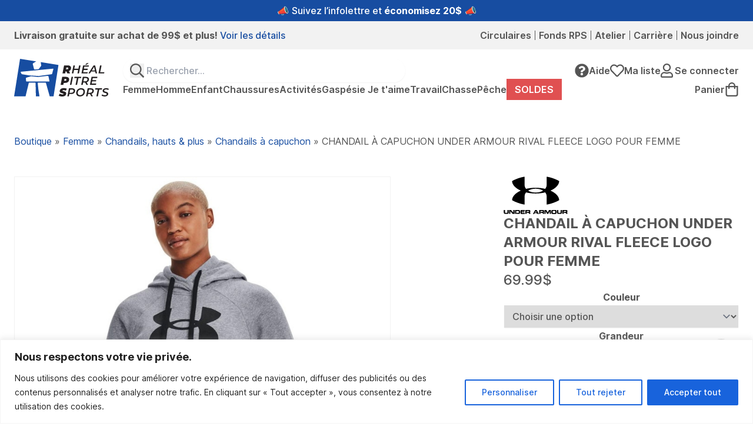

--- FILE ---
content_type: text/html; charset=UTF-8
request_url: https://boutiquerps.com/produit/hoodie-rival-fleece-logo-femme/
body_size: 41185
content:
<!DOCTYPE html>
<html lang="fr-FR">
<head>
	<meta charset="utf-8">
<script type="text/javascript">
/* <![CDATA[ */
var gform;gform||(document.addEventListener("gform_main_scripts_loaded",function(){gform.scriptsLoaded=!0}),document.addEventListener("gform/theme/scripts_loaded",function(){gform.themeScriptsLoaded=!0}),window.addEventListener("DOMContentLoaded",function(){gform.domLoaded=!0}),gform={domLoaded:!1,scriptsLoaded:!1,themeScriptsLoaded:!1,isFormEditor:()=>"function"==typeof InitializeEditor,callIfLoaded:function(o){return!(!gform.domLoaded||!gform.scriptsLoaded||!gform.themeScriptsLoaded&&!gform.isFormEditor()||(gform.isFormEditor()&&console.warn("The use of gform.initializeOnLoaded() is deprecated in the form editor context and will be removed in Gravity Forms 3.1."),o(),0))},initializeOnLoaded:function(o){gform.callIfLoaded(o)||(document.addEventListener("gform_main_scripts_loaded",()=>{gform.scriptsLoaded=!0,gform.callIfLoaded(o)}),document.addEventListener("gform/theme/scripts_loaded",()=>{gform.themeScriptsLoaded=!0,gform.callIfLoaded(o)}),window.addEventListener("DOMContentLoaded",()=>{gform.domLoaded=!0,gform.callIfLoaded(o)}))},hooks:{action:{},filter:{}},addAction:function(o,r,e,t){gform.addHook("action",o,r,e,t)},addFilter:function(o,r,e,t){gform.addHook("filter",o,r,e,t)},doAction:function(o){gform.doHook("action",o,arguments)},applyFilters:function(o){return gform.doHook("filter",o,arguments)},removeAction:function(o,r){gform.removeHook("action",o,r)},removeFilter:function(o,r,e){gform.removeHook("filter",o,r,e)},addHook:function(o,r,e,t,n){null==gform.hooks[o][r]&&(gform.hooks[o][r]=[]);var d=gform.hooks[o][r];null==n&&(n=r+"_"+d.length),gform.hooks[o][r].push({tag:n,callable:e,priority:t=null==t?10:t})},doHook:function(r,o,e){var t;if(e=Array.prototype.slice.call(e,1),null!=gform.hooks[r][o]&&((o=gform.hooks[r][o]).sort(function(o,r){return o.priority-r.priority}),o.forEach(function(o){"function"!=typeof(t=o.callable)&&(t=window[t]),"action"==r?t.apply(null,e):e[0]=t.apply(null,e)})),"filter"==r)return e[0]},removeHook:function(o,r,t,n){var e;null!=gform.hooks[o][r]&&(e=(e=gform.hooks[o][r]).filter(function(o,r,e){return!!(null!=n&&n!=o.tag||null!=t&&t!=o.priority)}),gform.hooks[o][r]=e)}});
/* ]]> */
</script>

	<meta http-equiv="X-UA-Compatible" content="IE=edge,chrome=1">
	<meta name="viewport" content="width=device-width, initial-scale=1, shrink-to-fit=no">
	<meta name='robots' content='index, follow, max-image-preview:large, max-snippet:-1, max-video-preview:-1' />
	<style>img:is([sizes="auto" i], [sizes^="auto," i]) { contain-intrinsic-size: 3000px 1500px }</style>
	
	<!-- This site is optimized with the Yoast SEO plugin v26.8 - https://yoast.com/product/yoast-seo-wordpress/ -->
	<title>HOODIE RIVAL FLEECE LOGO - FEMME</title>
	<meta name="description" content="Le HOODIE RIVAL FLEECE LOGO - FEMME en mélange de coton vous protège de la fraîcheur de certain jours! Confort et chaleur assurés!" />
	<link rel="canonical" href="https://boutiquerps.com/produit/hoodie-rival-fleece-logo-femme/" />
	<meta property="og:locale" content="fr_FR" />
	<meta property="og:type" content="product" />
	<meta property="og:title" content="HOODIE RIVAL FLEECE LOGO - FEMME" />
	<meta property="og:description" content="Le HOODIE RIVAL FLEECE LOGO - FEMME en mélange de coton vous protège de la fraîcheur de certain jours! Confort et chaleur assurés!" />
	<meta property="og:url" content="https://boutiquerps.com/produit/hoodie-rival-fleece-logo-femme/" />
	<meta property="og:site_name" content="Rhéal Pitre Sports" />
	<meta property="article:modified_time" content="2025-12-18T18:35:49+00:00" />
	<meta property="og:image" content="https://cdn.boutiquerps.com/uploads/ua-95-1.jpg" />
	<meta property="og:image:width" content="1080" />
	<meta property="og:image:height" content="1080" />
	<meta property="og:image:type" content="image/jpeg" /><meta property="og:image" content="https://pub-2241810cf9a3453c8ac5045762d847b3.r2.dev/uploads/ua-97-1.jpg" />
	<meta property="og:image:width" content="1080" />
	<meta property="og:image:height" content="1080" />
	<meta property="og:image:type" content="image/jpeg" /><meta property="og:image" content="https://pub-2241810cf9a3453c8ac5045762d847b3.r2.dev/uploads/ua-96-1.jpg" />
	<meta property="og:image:width" content="1080" />
	<meta property="og:image:height" content="1080" />
	<meta property="og:image:type" content="image/jpeg" /><meta property="og:image" content="https://pub-2241810cf9a3453c8ac5045762d847b3.r2.dev/uploads/1080-X-1080-2022-02-23T094422.404.jpg" />
	<meta property="og:image:width" content="1080" />
	<meta property="og:image:height" content="1080" />
	<meta property="og:image:type" content="image/jpeg" /><meta property="og:image" content="https://pub-2241810cf9a3453c8ac5045762d847b3.r2.dev/uploads/1080-x-1080-2022-10-12t085806870.jpg" />
	<meta property="og:image:width" content="1080" />
	<meta property="og:image:height" content="1080" />
	<meta property="og:image:type" content="image/jpeg" /><meta property="og:image" content="https://pub-2241810cf9a3453c8ac5045762d847b3.r2.dev/uploads/ua-99-1.jpg" />
	<meta property="og:image:width" content="1080" />
	<meta property="og:image:height" content="1080" />
	<meta property="og:image:type" content="image/jpeg" /><meta property="og:image" content="https://pub-2241810cf9a3453c8ac5045762d847b3.r2.dev/uploads/ua-98-1.jpg" />
	<meta property="og:image:width" content="1080" />
	<meta property="og:image:height" content="1080" />
	<meta property="og:image:type" content="image/jpeg" />
	<meta name="twitter:card" content="summary_large_image" />
	<script type="application/ld+json" class="yoast-schema-graph">{"@context":"https://schema.org","@graph":[{"@type":["WebPage","ItemPage"],"@id":"https://boutiquerps.com/produit/hoodie-rival-fleece-logo-femme/","url":"https://boutiquerps.com/produit/hoodie-rival-fleece-logo-femme/","name":"HOODIE RIVAL FLEECE LOGO - FEMME","isPartOf":{"@id":"https://boutiquerps.com/#website"},"primaryImageOfPage":{"@id":"https://boutiquerps.com/produit/hoodie-rival-fleece-logo-femme/#primaryimage"},"image":{"@id":"https://boutiquerps.com/produit/hoodie-rival-fleece-logo-femme/#primaryimage"},"thumbnailUrl":"https://pub-2241810cf9a3453c8ac5045762d847b3.r2.dev/uploads/ua-95-1.jpg","description":"Le HOODIE RIVAL FLEECE LOGO - FEMME en mélange de coton vous protège de la fraîcheur de certain jours! Confort et chaleur assurés!","breadcrumb":{"@id":"https://boutiquerps.com/produit/hoodie-rival-fleece-logo-femme/#breadcrumb"},"inLanguage":"fr-FR","potentialAction":{"@type":"BuyAction","target":"https://boutiquerps.com/produit/hoodie-rival-fleece-logo-femme/"}},{"@type":"ImageObject","inLanguage":"fr-FR","@id":"https://boutiquerps.com/produit/hoodie-rival-fleece-logo-femme/#primaryimage","url":"https://pub-2241810cf9a3453c8ac5045762d847b3.r2.dev/uploads/ua-95-1.jpg","contentUrl":"https://pub-2241810cf9a3453c8ac5045762d847b3.r2.dev/uploads/ua-95-1.jpg","width":1080,"height":1080,"caption":"CHANDAIL À CAPUCHON RIVAL FLEECE LOGO POUR FEMME couleur 035-STEEL MEDIUM HEATHER/BLACK porté par une femme chandail à manches longues gris chiné avec imprimé noir, cordons de serrage de la capuche noir et la femme a les mains dans la poche kangourou avant"},{"@type":"BreadcrumbList","@id":"https://boutiquerps.com/produit/hoodie-rival-fleece-logo-femme/#breadcrumb","itemListElement":[{"@type":"ListItem","position":1,"name":"Boutique","item":"https://boutiquerps.com/boutique/"},{"@type":"ListItem","position":2,"name":"Femme","item":"https://boutiquerps.com/produits/femme/"},{"@type":"ListItem","position":3,"name":"Chandails, hauts &amp; plus","item":"https://boutiquerps.com/produits/femme/hauts-femme/"},{"@type":"ListItem","position":4,"name":"Chandails à capuchon","item":"https://boutiquerps.com/produits/femme/hauts-femme/chandails-a-capuchon-femme/"},{"@type":"ListItem","position":5,"name":"CHANDAIL À CAPUCHON UNDER ARMOUR RIVAL FLEECE LOGO POUR FEMME"}]},{"@type":"WebSite","@id":"https://boutiquerps.com/#website","url":"https://boutiquerps.com/","name":"Rhéal Pitre Sports","description":"L&#039;expérience plein air dans l&#039;Est-du-Québec!","publisher":{"@id":"https://boutiquerps.com/#organization"},"alternateName":"Boutique RPS","potentialAction":[{"@type":"SearchAction","target":{"@type":"EntryPoint","urlTemplate":"https://boutiquerps.com/?s={search_term_string}"},"query-input":{"@type":"PropertyValueSpecification","valueRequired":true,"valueName":"search_term_string"}}],"inLanguage":"fr-FR"},{"@type":"Organization","@id":"https://boutiquerps.com/#organization","name":"Rhéal Pitre Sports","alternateName":"Boutique RPS","url":"https://boutiquerps.com/","logo":{"@type":"ImageObject","inLanguage":"fr-FR","@id":"https://boutiquerps.com/#/schema/logo/image/","url":"https://cdn.boutiquerps.com/uploads/logo-rps-1.svg","contentUrl":"https://cdn.boutiquerps.com/uploads/logo-rps-1.svg","width":185,"height":73,"caption":"Rhéal Pitre Sports"},"image":{"@id":"https://boutiquerps.com/#/schema/logo/image/"},"sameAs":["https://www.facebook.com/Rhealpitresports/","https://www.instagram.com/rhealpitresports/","https://www.linkedin.com/company/rheal-pitre-sports/"]}]}</script>
	<meta property="product:brand" content="Under Armour" />
	<meta property="og:availability" content="instock" />
	<meta property="product:availability" content="instock" />
	<meta property="product:condition" content="new" />
	<!-- / Yoast SEO plugin. -->


<link rel='stylesheet' id='wc-realex-redirect-checkout-block-css' href='https://boutiquerps.com/wp-content/plugins/woocommerce-gateway-realex-redirect/assets/css/blocks/wc-realex-redirect-checkout-block.css?ver=3.3.2' type='text/css' media='all' />
<link rel='stylesheet' id='font-awesome-5-css' href='https://boutiquerps.com/wp-content/plugins/woocommerce-ajax-filters/berocket/assets/css/fontawesome5.min.css?ver=6.8.3' type='text/css' media='all' />
<link rel='stylesheet' id='berocket_aapf_widget-style-css' href='https://boutiquerps.com/wp-content/plugins/woocommerce-ajax-filters/assets/frontend/css/fullmain.min.css?ver=3.1.9.3' type='text/css' media='all' />
<link rel='stylesheet' id='sbi_styles-css' href='https://boutiquerps.com/wp-content/plugins/instagram-feed/css/sbi-styles.min.css?ver=6.9.1' type='text/css' media='all' />
<style id='classic-theme-styles-inline-css' type='text/css'>
/*! This file is auto-generated */
.wp-block-button__link{color:#fff;background-color:#32373c;border-radius:9999px;box-shadow:none;text-decoration:none;padding:calc(.667em + 2px) calc(1.333em + 2px);font-size:1.125em}.wp-block-file__button{background:#32373c;color:#fff;text-decoration:none}
</style>
<style id='safe-svg-svg-icon-style-inline-css' type='text/css'>
.safe-svg-cover{text-align:center}.safe-svg-cover .safe-svg-inside{display:inline-block;max-width:100%}.safe-svg-cover svg{fill:currentColor;height:100%;max-height:100%;max-width:100%;width:100%}

</style>
<link rel='stylesheet' id='woocommerce-smallscreen-css' href='https://boutiquerps.com/wp-content/plugins/woocommerce/assets/css/woocommerce-smallscreen.css?ver=10.3.7' type='text/css' media='only screen and (max-width: 768px)' />
<style id='woocommerce-inline-inline-css' type='text/css'>
.woocommerce form .form-row .required { visibility: visible; }
</style>
<link rel='stylesheet' id='brands-styles-css' href='https://boutiquerps.com/wp-content/plugins/woocommerce/assets/css/brands.css?ver=10.3.7' type='text/css' media='all' />
<link rel='stylesheet' id='main-css' href='https://boutiquerps.com/wp-content/themes/rps/assets/css/main.css?ver=1767642622' type='text/css' media='all' />
<link rel='stylesheet' id='wc-realex-redirect-css' href='https://boutiquerps.com/wp-content/plugins/woocommerce-gateway-realex-redirect/assets/css/frontend/wc-realex-redirect.min.css?ver=3.3.2' type='text/css' media='all' />
<link rel='stylesheet' id='js_composer_custom_css-css' href='//pub-2241810cf9a3453c8ac5045762d847b3.r2.dev/uploads/js_composer/custom.css?ver=8.7.2' type='text/css' media='all' />
<link rel='stylesheet' id='woo_discount_pro_style-css' href='https://boutiquerps.com/wp-content/plugins/woo-discount-rules-pro/Assets/Css/awdr_style.css?ver=2.6.13' type='text/css' media='all' />
<script type="text/javascript" id="woocommerce-google-analytics-integration-gtag-js-after">
/* <![CDATA[ */
/* Google Analytics for WooCommerce (gtag.js) */
					window.dataLayer = window.dataLayer || [];
					function gtag(){dataLayer.push(arguments);}
					// Set up default consent state.
					for ( const mode of [{"analytics_storage":"denied","ad_storage":"denied","ad_user_data":"denied","ad_personalization":"denied","region":["AT","BE","BG","HR","CY","CZ","DK","EE","FI","FR","DE","GR","HU","IS","IE","IT","LV","LI","LT","LU","MT","NL","NO","PL","PT","RO","SK","SI","ES","SE","GB","CH"]}] || [] ) {
						gtag( "consent", "default", { "wait_for_update": 500, ...mode } );
					}
					gtag("js", new Date());
					gtag("set", "developer_id.dOGY3NW", true);
					gtag("config", "G-3DRSCFDZ07", {"track_404":true,"allow_google_signals":true,"logged_in":false,"linker":{"domains":[],"allow_incoming":false},"custom_map":{"dimension1":"logged_in"}});
/* ]]> */
</script>
<script type="text/javascript" src="https://boutiquerps.com/wp-includes/js/jquery/jquery.min.js?ver=3.7.1" id="jquery-core-js"></script>
<script type="text/javascript" src="https://boutiquerps.com/wp-includes/js/jquery/jquery-migrate.min.js?ver=3.4.1" id="jquery-migrate-js"></script>
<script type="text/javascript" id="cookie-law-info-js-extra">
/* <![CDATA[ */
var _ckyConfig = {"_ipData":[],"_assetsURL":"https:\/\/boutiquerps.com\/wp-content\/plugins\/cookie-law-info\/lite\/frontend\/images\/","_publicURL":"https:\/\/boutiquerps.com","_expiry":"365","_categories":[{"name":"N\u00e9cessaire","slug":"necessary","isNecessary":true,"ccpaDoNotSell":true,"cookies":[],"active":true,"defaultConsent":{"gdpr":true,"ccpa":true}},{"name":"Fonctionnelle","slug":"functional","isNecessary":false,"ccpaDoNotSell":true,"cookies":[],"active":true,"defaultConsent":{"gdpr":false,"ccpa":false}},{"name":"Analytique","slug":"analytics","isNecessary":false,"ccpaDoNotSell":true,"cookies":[],"active":true,"defaultConsent":{"gdpr":false,"ccpa":false}},{"name":"Performance","slug":"performance","isNecessary":false,"ccpaDoNotSell":true,"cookies":[],"active":true,"defaultConsent":{"gdpr":false,"ccpa":false}},{"name":"Publicit\u00e9","slug":"advertisement","isNecessary":false,"ccpaDoNotSell":true,"cookies":[],"active":true,"defaultConsent":{"gdpr":false,"ccpa":false}}],"_activeLaw":"gdpr","_rootDomain":"","_block":"1","_showBanner":"1","_bannerConfig":{"settings":{"type":"banner","preferenceCenterType":"popup","position":"bottom","applicableLaw":"gdpr"},"behaviours":{"reloadBannerOnAccept":false,"loadAnalyticsByDefault":false,"animations":{"onLoad":"animate","onHide":"sticky"}},"config":{"revisitConsent":{"status":false,"tag":"revisit-consent","position":"bottom-left","meta":{"url":"#"},"styles":{"background-color":"#0056A7"},"elements":{"title":{"type":"text","tag":"revisit-consent-title","status":true,"styles":{"color":"#0056a7"}}}},"preferenceCenter":{"toggle":{"status":true,"tag":"detail-category-toggle","type":"toggle","states":{"active":{"styles":{"background-color":"#1863DC"}},"inactive":{"styles":{"background-color":"#D0D5D2"}}}}},"categoryPreview":{"status":false,"toggle":{"status":true,"tag":"detail-category-preview-toggle","type":"toggle","states":{"active":{"styles":{"background-color":"#1863DC"}},"inactive":{"styles":{"background-color":"#D0D5D2"}}}}},"videoPlaceholder":{"status":true,"styles":{"background-color":"#000000","border-color":"#000000","color":"#ffffff"}},"readMore":{"status":false,"tag":"readmore-button","type":"link","meta":{"noFollow":true,"newTab":true},"styles":{"color":"#1863DC","background-color":"transparent","border-color":"transparent"}},"showMore":{"status":true,"tag":"show-desc-button","type":"button","styles":{"color":"#1863DC"}},"showLess":{"status":true,"tag":"hide-desc-button","type":"button","styles":{"color":"#1863DC"}},"alwaysActive":{"status":true,"tag":"always-active","styles":{"color":"#008000"}},"manualLinks":{"status":true,"tag":"manual-links","type":"link","styles":{"color":"#1863DC"}},"auditTable":{"status":true},"optOption":{"status":true,"toggle":{"status":true,"tag":"optout-option-toggle","type":"toggle","states":{"active":{"styles":{"background-color":"#1863dc"}},"inactive":{"styles":{"background-color":"#FFFFFF"}}}}}}},"_version":"3.3.6","_logConsent":"1","_tags":[{"tag":"accept-button","styles":{"color":"#FFFFFF","background-color":"#1863DC","border-color":"#1863DC"}},{"tag":"reject-button","styles":{"color":"#1863DC","background-color":"transparent","border-color":"#1863DC"}},{"tag":"settings-button","styles":{"color":"#1863DC","background-color":"transparent","border-color":"#1863DC"}},{"tag":"readmore-button","styles":{"color":"#1863DC","background-color":"transparent","border-color":"transparent"}},{"tag":"donotsell-button","styles":{"color":"#1863DC","background-color":"transparent","border-color":"transparent"}},{"tag":"show-desc-button","styles":{"color":"#1863DC"}},{"tag":"hide-desc-button","styles":{"color":"#1863DC"}},{"tag":"cky-always-active","styles":[]},{"tag":"cky-link","styles":[]},{"tag":"accept-button","styles":{"color":"#FFFFFF","background-color":"#1863DC","border-color":"#1863DC"}},{"tag":"revisit-consent","styles":{"background-color":"#0056A7"}}],"_shortCodes":[{"key":"cky_readmore","content":"<a href=\"#\" class=\"cky-policy\" aria-label=\"Politique relative aux cookies\" target=\"_blank\" rel=\"noopener\" data-cky-tag=\"readmore-button\">Politique relative aux cookies<\/a>","tag":"readmore-button","status":false,"attributes":{"rel":"nofollow","target":"_blank"}},{"key":"cky_show_desc","content":"<button class=\"cky-show-desc-btn\" data-cky-tag=\"show-desc-button\" aria-label=\"Afficher plus\">Afficher plus<\/button>","tag":"show-desc-button","status":true,"attributes":[]},{"key":"cky_hide_desc","content":"<button class=\"cky-show-desc-btn\" data-cky-tag=\"hide-desc-button\" aria-label=\"Afficher moins\">Afficher moins<\/button>","tag":"hide-desc-button","status":true,"attributes":[]},{"key":"cky_optout_show_desc","content":"[cky_optout_show_desc]","tag":"optout-show-desc-button","status":true,"attributes":[]},{"key":"cky_optout_hide_desc","content":"[cky_optout_hide_desc]","tag":"optout-hide-desc-button","status":true,"attributes":[]},{"key":"cky_category_toggle_label","content":"[cky_{{status}}_category_label] [cky_preference_{{category_slug}}_title]","tag":"","status":true,"attributes":[]},{"key":"cky_enable_category_label","content":"Activer","tag":"","status":true,"attributes":[]},{"key":"cky_disable_category_label","content":"D\u00e9sactiver","tag":"","status":true,"attributes":[]},{"key":"cky_video_placeholder","content":"<div class=\"video-placeholder-normal\" data-cky-tag=\"video-placeholder\" id=\"[UNIQUEID]\"><p class=\"video-placeholder-text-normal\" data-cky-tag=\"placeholder-title\">Veuillez accepter le consentement des cookies<\/p><\/div>","tag":"","status":true,"attributes":[]},{"key":"cky_enable_optout_label","content":"Activer","tag":"","status":true,"attributes":[]},{"key":"cky_disable_optout_label","content":"D\u00e9sactiver","tag":"","status":true,"attributes":[]},{"key":"cky_optout_toggle_label","content":"[cky_{{status}}_optout_label] [cky_optout_option_title]","tag":"","status":true,"attributes":[]},{"key":"cky_optout_option_title","content":"Ne pas vendre ou partager mes informations personnelles","tag":"","status":true,"attributes":[]},{"key":"cky_optout_close_label","content":"Fermer","tag":"","status":true,"attributes":[]},{"key":"cky_preference_close_label","content":"Fermer","tag":"","status":true,"attributes":[]}],"_rtl":"","_language":"fr","_providersToBlock":[]};
var _ckyStyles = {"css":".cky-overlay{background: #000000; opacity: 0.4; position: fixed; top: 0; left: 0; width: 100%; height: 100%; z-index: 99999999;}.cky-hide{display: none;}.cky-btn-revisit-wrapper{display: flex; align-items: center; justify-content: center; background: #0056a7; width: 45px; height: 45px; border-radius: 50%; position: fixed; z-index: 999999; cursor: pointer;}.cky-revisit-bottom-left{bottom: 15px; left: 15px;}.cky-revisit-bottom-right{bottom: 15px; right: 15px;}.cky-btn-revisit-wrapper .cky-btn-revisit{display: flex; align-items: center; justify-content: center; background: none; border: none; cursor: pointer; position: relative; margin: 0; padding: 0;}.cky-btn-revisit-wrapper .cky-btn-revisit img{max-width: fit-content; margin: 0; height: 30px; width: 30px;}.cky-revisit-bottom-left:hover::before{content: attr(data-tooltip); position: absolute; background: #4e4b66; color: #ffffff; left: calc(100% + 7px); font-size: 12px; line-height: 16px; width: max-content; padding: 4px 8px; border-radius: 4px;}.cky-revisit-bottom-left:hover::after{position: absolute; content: \"\"; border: 5px solid transparent; left: calc(100% + 2px); border-left-width: 0; border-right-color: #4e4b66;}.cky-revisit-bottom-right:hover::before{content: attr(data-tooltip); position: absolute; background: #4e4b66; color: #ffffff; right: calc(100% + 7px); font-size: 12px; line-height: 16px; width: max-content; padding: 4px 8px; border-radius: 4px;}.cky-revisit-bottom-right:hover::after{position: absolute; content: \"\"; border: 5px solid transparent; right: calc(100% + 2px); border-right-width: 0; border-left-color: #4e4b66;}.cky-revisit-hide{display: none;}.cky-consent-container{position: fixed; width: 100%; box-sizing: border-box; z-index: 9999999;}.cky-consent-container .cky-consent-bar{background: #ffffff; border: 1px solid; padding: 16.5px 24px; box-shadow: 0 -1px 10px 0 #acabab4d;}.cky-banner-bottom{bottom: 0; left: 0;}.cky-banner-top{top: 0; left: 0;}.cky-custom-brand-logo-wrapper .cky-custom-brand-logo{width: 100px; height: auto; margin: 0 0 12px 0;}.cky-notice .cky-title{color: #212121; font-weight: 700; font-size: 18px; line-height: 24px; margin: 0 0 12px 0;}.cky-notice-group{display: flex; justify-content: space-between; align-items: center; font-size: 14px; line-height: 24px; font-weight: 400;}.cky-notice-des *,.cky-preference-content-wrapper *,.cky-accordion-header-des *,.cky-gpc-wrapper .cky-gpc-desc *{font-size: 14px;}.cky-notice-des{color: #212121; font-size: 14px; line-height: 24px; font-weight: 400;}.cky-notice-des img{height: 25px; width: 25px;}.cky-consent-bar .cky-notice-des p,.cky-gpc-wrapper .cky-gpc-desc p,.cky-preference-body-wrapper .cky-preference-content-wrapper p,.cky-accordion-header-wrapper .cky-accordion-header-des p,.cky-cookie-des-table li div:last-child p{color: inherit; margin-top: 0; overflow-wrap: break-word;}.cky-notice-des P:last-child,.cky-preference-content-wrapper p:last-child,.cky-cookie-des-table li div:last-child p:last-child,.cky-gpc-wrapper .cky-gpc-desc p:last-child{margin-bottom: 0;}.cky-notice-des a.cky-policy,.cky-notice-des button.cky-policy{font-size: 14px; color: #1863dc; white-space: nowrap; cursor: pointer; background: transparent; border: 1px solid; text-decoration: underline;}.cky-notice-des button.cky-policy{padding: 0;}.cky-notice-des a.cky-policy:focus-visible,.cky-notice-des button.cky-policy:focus-visible,.cky-preference-content-wrapper .cky-show-desc-btn:focus-visible,.cky-accordion-header .cky-accordion-btn:focus-visible,.cky-preference-header .cky-btn-close:focus-visible,.cky-switch input[type=\"checkbox\"]:focus-visible,.cky-footer-wrapper a:focus-visible,.cky-btn:focus-visible{outline: 2px solid #1863dc; outline-offset: 2px;}.cky-btn:focus:not(:focus-visible),.cky-accordion-header .cky-accordion-btn:focus:not(:focus-visible),.cky-preference-content-wrapper .cky-show-desc-btn:focus:not(:focus-visible),.cky-btn-revisit-wrapper .cky-btn-revisit:focus:not(:focus-visible),.cky-preference-header .cky-btn-close:focus:not(:focus-visible),.cky-consent-bar .cky-banner-btn-close:focus:not(:focus-visible){outline: 0;}button.cky-show-desc-btn:not(:hover):not(:active){color: #1863dc; background: transparent;}button.cky-accordion-btn:not(:hover):not(:active),button.cky-banner-btn-close:not(:hover):not(:active),button.cky-btn-close:not(:hover):not(:active),button.cky-btn-revisit:not(:hover):not(:active){background: transparent;}.cky-consent-bar button:hover,.cky-modal.cky-modal-open button:hover,.cky-consent-bar button:focus,.cky-modal.cky-modal-open button:focus{text-decoration: none;}.cky-notice-btn-wrapper{display: flex; justify-content: center; align-items: center; margin-left: 15px;}.cky-notice-btn-wrapper .cky-btn{text-shadow: none; box-shadow: none;}.cky-btn{font-size: 14px; font-family: inherit; line-height: 24px; padding: 8px 27px; font-weight: 500; margin: 0 8px 0 0; border-radius: 2px; white-space: nowrap; cursor: pointer; text-align: center; text-transform: none; min-height: 0;}.cky-btn:hover{opacity: 0.8;}.cky-btn-customize{color: #1863dc; background: transparent; border: 2px solid #1863dc;}.cky-btn-reject{color: #1863dc; background: transparent; border: 2px solid #1863dc;}.cky-btn-accept{background: #1863dc; color: #ffffff; border: 2px solid #1863dc;}.cky-btn:last-child{margin-right: 0;}@media (max-width: 768px){.cky-notice-group{display: block;}.cky-notice-btn-wrapper{margin-left: 0;}.cky-notice-btn-wrapper .cky-btn{flex: auto; max-width: 100%; margin-top: 10px; white-space: unset;}}@media (max-width: 576px){.cky-notice-btn-wrapper{flex-direction: column;}.cky-custom-brand-logo-wrapper, .cky-notice .cky-title, .cky-notice-des, .cky-notice-btn-wrapper{padding: 0 28px;}.cky-consent-container .cky-consent-bar{padding: 16.5px 0;}.cky-notice-des{max-height: 40vh; overflow-y: scroll;}.cky-notice-btn-wrapper .cky-btn{width: 100%; padding: 8px; margin-right: 0;}.cky-notice-btn-wrapper .cky-btn-accept{order: 1;}.cky-notice-btn-wrapper .cky-btn-reject{order: 3;}.cky-notice-btn-wrapper .cky-btn-customize{order: 2;}}@media (max-width: 425px){.cky-custom-brand-logo-wrapper, .cky-notice .cky-title, .cky-notice-des, .cky-notice-btn-wrapper{padding: 0 24px;}.cky-notice-btn-wrapper{flex-direction: column;}.cky-btn{width: 100%; margin: 10px 0 0 0;}.cky-notice-btn-wrapper .cky-btn-customize{order: 2;}.cky-notice-btn-wrapper .cky-btn-reject{order: 3;}.cky-notice-btn-wrapper .cky-btn-accept{order: 1; margin-top: 16px;}}@media (max-width: 352px){.cky-notice .cky-title{font-size: 16px;}.cky-notice-des *{font-size: 12px;}.cky-notice-des, .cky-btn{font-size: 12px;}}.cky-modal.cky-modal-open{display: flex; visibility: visible; -webkit-transform: translate(-50%, -50%); -moz-transform: translate(-50%, -50%); -ms-transform: translate(-50%, -50%); -o-transform: translate(-50%, -50%); transform: translate(-50%, -50%); top: 50%; left: 50%; transition: all 1s ease;}.cky-modal{box-shadow: 0 32px 68px rgba(0, 0, 0, 0.3); margin: 0 auto; position: fixed; max-width: 100%; background: #ffffff; top: 50%; box-sizing: border-box; border-radius: 6px; z-index: 999999999; color: #212121; -webkit-transform: translate(-50%, 100%); -moz-transform: translate(-50%, 100%); -ms-transform: translate(-50%, 100%); -o-transform: translate(-50%, 100%); transform: translate(-50%, 100%); visibility: hidden; transition: all 0s ease;}.cky-preference-center{max-height: 79vh; overflow: hidden; width: 845px; overflow: hidden; flex: 1 1 0; display: flex; flex-direction: column; border-radius: 6px;}.cky-preference-header{display: flex; align-items: center; justify-content: space-between; padding: 22px 24px; border-bottom: 1px solid;}.cky-preference-header .cky-preference-title{font-size: 18px; font-weight: 700; line-height: 24px;}.cky-preference-header .cky-btn-close{margin: 0; cursor: pointer; vertical-align: middle; padding: 0; background: none; border: none; width: auto; height: auto; min-height: 0; line-height: 0; text-shadow: none; box-shadow: none;}.cky-preference-header .cky-btn-close img{margin: 0; height: 10px; width: 10px;}.cky-preference-body-wrapper{padding: 0 24px; flex: 1; overflow: auto; box-sizing: border-box;}.cky-preference-content-wrapper,.cky-gpc-wrapper .cky-gpc-desc{font-size: 14px; line-height: 24px; font-weight: 400; padding: 12px 0;}.cky-preference-content-wrapper{border-bottom: 1px solid;}.cky-preference-content-wrapper img{height: 25px; width: 25px;}.cky-preference-content-wrapper .cky-show-desc-btn{font-size: 14px; font-family: inherit; color: #1863dc; text-decoration: none; line-height: 24px; padding: 0; margin: 0; white-space: nowrap; cursor: pointer; background: transparent; border-color: transparent; text-transform: none; min-height: 0; text-shadow: none; box-shadow: none;}.cky-accordion-wrapper{margin-bottom: 10px;}.cky-accordion{border-bottom: 1px solid;}.cky-accordion:last-child{border-bottom: none;}.cky-accordion .cky-accordion-item{display: flex; margin-top: 10px;}.cky-accordion .cky-accordion-body{display: none;}.cky-accordion.cky-accordion-active .cky-accordion-body{display: block; padding: 0 22px; margin-bottom: 16px;}.cky-accordion-header-wrapper{cursor: pointer; width: 100%;}.cky-accordion-item .cky-accordion-header{display: flex; justify-content: space-between; align-items: center;}.cky-accordion-header .cky-accordion-btn{font-size: 16px; font-family: inherit; color: #212121; line-height: 24px; background: none; border: none; font-weight: 700; padding: 0; margin: 0; cursor: pointer; text-transform: none; min-height: 0; text-shadow: none; box-shadow: none;}.cky-accordion-header .cky-always-active{color: #008000; font-weight: 600; line-height: 24px; font-size: 14px;}.cky-accordion-header-des{font-size: 14px; line-height: 24px; margin: 10px 0 16px 0;}.cky-accordion-chevron{margin-right: 22px; position: relative; cursor: pointer;}.cky-accordion-chevron-hide{display: none;}.cky-accordion .cky-accordion-chevron i::before{content: \"\"; position: absolute; border-right: 1.4px solid; border-bottom: 1.4px solid; border-color: inherit; height: 6px; width: 6px; -webkit-transform: rotate(-45deg); -moz-transform: rotate(-45deg); -ms-transform: rotate(-45deg); -o-transform: rotate(-45deg); transform: rotate(-45deg); transition: all 0.2s ease-in-out; top: 8px;}.cky-accordion.cky-accordion-active .cky-accordion-chevron i::before{-webkit-transform: rotate(45deg); -moz-transform: rotate(45deg); -ms-transform: rotate(45deg); -o-transform: rotate(45deg); transform: rotate(45deg);}.cky-audit-table{background: #f4f4f4; border-radius: 6px;}.cky-audit-table .cky-empty-cookies-text{color: inherit; font-size: 12px; line-height: 24px; margin: 0; padding: 10px;}.cky-audit-table .cky-cookie-des-table{font-size: 12px; line-height: 24px; font-weight: normal; padding: 15px 10px; border-bottom: 1px solid; border-bottom-color: inherit; margin: 0;}.cky-audit-table .cky-cookie-des-table:last-child{border-bottom: none;}.cky-audit-table .cky-cookie-des-table li{list-style-type: none; display: flex; padding: 3px 0;}.cky-audit-table .cky-cookie-des-table li:first-child{padding-top: 0;}.cky-cookie-des-table li div:first-child{width: 100px; font-weight: 600; word-break: break-word; word-wrap: break-word;}.cky-cookie-des-table li div:last-child{flex: 1; word-break: break-word; word-wrap: break-word; margin-left: 8px;}.cky-footer-shadow{display: block; width: 100%; height: 40px; background: linear-gradient(180deg, rgba(255, 255, 255, 0) 0%, #ffffff 100%); position: absolute; bottom: calc(100% - 1px);}.cky-footer-wrapper{position: relative;}.cky-prefrence-btn-wrapper{display: flex; flex-wrap: wrap; align-items: center; justify-content: center; padding: 22px 24px; border-top: 1px solid;}.cky-prefrence-btn-wrapper .cky-btn{flex: auto; max-width: 100%; text-shadow: none; box-shadow: none;}.cky-btn-preferences{color: #1863dc; background: transparent; border: 2px solid #1863dc;}.cky-preference-header,.cky-preference-body-wrapper,.cky-preference-content-wrapper,.cky-accordion-wrapper,.cky-accordion,.cky-accordion-wrapper,.cky-footer-wrapper,.cky-prefrence-btn-wrapper{border-color: inherit;}@media (max-width: 845px){.cky-modal{max-width: calc(100% - 16px);}}@media (max-width: 576px){.cky-modal{max-width: 100%;}.cky-preference-center{max-height: 100vh;}.cky-prefrence-btn-wrapper{flex-direction: column;}.cky-accordion.cky-accordion-active .cky-accordion-body{padding-right: 0;}.cky-prefrence-btn-wrapper .cky-btn{width: 100%; margin: 10px 0 0 0;}.cky-prefrence-btn-wrapper .cky-btn-reject{order: 3;}.cky-prefrence-btn-wrapper .cky-btn-accept{order: 1; margin-top: 0;}.cky-prefrence-btn-wrapper .cky-btn-preferences{order: 2;}}@media (max-width: 425px){.cky-accordion-chevron{margin-right: 15px;}.cky-notice-btn-wrapper{margin-top: 0;}.cky-accordion.cky-accordion-active .cky-accordion-body{padding: 0 15px;}}@media (max-width: 352px){.cky-preference-header .cky-preference-title{font-size: 16px;}.cky-preference-header{padding: 16px 24px;}.cky-preference-content-wrapper *, .cky-accordion-header-des *{font-size: 12px;}.cky-preference-content-wrapper, .cky-preference-content-wrapper .cky-show-more, .cky-accordion-header .cky-always-active, .cky-accordion-header-des, .cky-preference-content-wrapper .cky-show-desc-btn, .cky-notice-des a.cky-policy{font-size: 12px;}.cky-accordion-header .cky-accordion-btn{font-size: 14px;}}.cky-switch{display: flex;}.cky-switch input[type=\"checkbox\"]{position: relative; width: 44px; height: 24px; margin: 0; background: #d0d5d2; -webkit-appearance: none; border-radius: 50px; cursor: pointer; outline: 0; border: none; top: 0;}.cky-switch input[type=\"checkbox\"]:checked{background: #1863dc;}.cky-switch input[type=\"checkbox\"]:before{position: absolute; content: \"\"; height: 20px; width: 20px; left: 2px; bottom: 2px; border-radius: 50%; background-color: white; -webkit-transition: 0.4s; transition: 0.4s; margin: 0;}.cky-switch input[type=\"checkbox\"]:after{display: none;}.cky-switch input[type=\"checkbox\"]:checked:before{-webkit-transform: translateX(20px); -ms-transform: translateX(20px); transform: translateX(20px);}@media (max-width: 425px){.cky-switch input[type=\"checkbox\"]{width: 38px; height: 21px;}.cky-switch input[type=\"checkbox\"]:before{height: 17px; width: 17px;}.cky-switch input[type=\"checkbox\"]:checked:before{-webkit-transform: translateX(17px); -ms-transform: translateX(17px); transform: translateX(17px);}}.cky-consent-bar .cky-banner-btn-close{position: absolute; right: 9px; top: 5px; background: none; border: none; cursor: pointer; padding: 0; margin: 0; min-height: 0; line-height: 0; height: auto; width: auto; text-shadow: none; box-shadow: none;}.cky-consent-bar .cky-banner-btn-close img{height: 9px; width: 9px; margin: 0;}.cky-notice-btn-wrapper .cky-btn-do-not-sell{font-size: 14px; line-height: 24px; padding: 6px 0; margin: 0; font-weight: 500; background: none; border-radius: 2px; border: none; cursor: pointer; text-align: left; color: #1863dc; background: transparent; border-color: transparent; box-shadow: none; text-shadow: none;}.cky-consent-bar .cky-banner-btn-close:focus-visible,.cky-notice-btn-wrapper .cky-btn-do-not-sell:focus-visible,.cky-opt-out-btn-wrapper .cky-btn:focus-visible,.cky-opt-out-checkbox-wrapper input[type=\"checkbox\"].cky-opt-out-checkbox:focus-visible{outline: 2px solid #1863dc; outline-offset: 2px;}@media (max-width: 768px){.cky-notice-btn-wrapper{margin-left: 0; margin-top: 10px; justify-content: left;}.cky-notice-btn-wrapper .cky-btn-do-not-sell{padding: 0;}}@media (max-width: 352px){.cky-notice-btn-wrapper .cky-btn-do-not-sell, .cky-notice-des a.cky-policy{font-size: 12px;}}.cky-opt-out-wrapper{padding: 12px 0;}.cky-opt-out-wrapper .cky-opt-out-checkbox-wrapper{display: flex; align-items: center;}.cky-opt-out-checkbox-wrapper .cky-opt-out-checkbox-label{font-size: 16px; font-weight: 700; line-height: 24px; margin: 0 0 0 12px; cursor: pointer;}.cky-opt-out-checkbox-wrapper input[type=\"checkbox\"].cky-opt-out-checkbox{background-color: #ffffff; border: 1px solid black; width: 20px; height: 18.5px; margin: 0; -webkit-appearance: none; position: relative; display: flex; align-items: center; justify-content: center; border-radius: 2px; cursor: pointer;}.cky-opt-out-checkbox-wrapper input[type=\"checkbox\"].cky-opt-out-checkbox:checked{background-color: #1863dc; border: none;}.cky-opt-out-checkbox-wrapper input[type=\"checkbox\"].cky-opt-out-checkbox:checked::after{left: 6px; bottom: 4px; width: 7px; height: 13px; border: solid #ffffff; border-width: 0 3px 3px 0; border-radius: 2px; -webkit-transform: rotate(45deg); -ms-transform: rotate(45deg); transform: rotate(45deg); content: \"\"; position: absolute; box-sizing: border-box;}.cky-opt-out-checkbox-wrapper.cky-disabled .cky-opt-out-checkbox-label,.cky-opt-out-checkbox-wrapper.cky-disabled input[type=\"checkbox\"].cky-opt-out-checkbox{cursor: no-drop;}.cky-gpc-wrapper{margin: 0 0 0 32px;}.cky-footer-wrapper .cky-opt-out-btn-wrapper{display: flex; flex-wrap: wrap; align-items: center; justify-content: center; padding: 22px 24px;}.cky-opt-out-btn-wrapper .cky-btn{flex: auto; max-width: 100%; text-shadow: none; box-shadow: none;}.cky-opt-out-btn-wrapper .cky-btn-cancel{border: 1px solid #dedfe0; background: transparent; color: #858585;}.cky-opt-out-btn-wrapper .cky-btn-confirm{background: #1863dc; color: #ffffff; border: 1px solid #1863dc;}@media (max-width: 352px){.cky-opt-out-checkbox-wrapper .cky-opt-out-checkbox-label{font-size: 14px;}.cky-gpc-wrapper .cky-gpc-desc, .cky-gpc-wrapper .cky-gpc-desc *{font-size: 12px;}.cky-opt-out-checkbox-wrapper input[type=\"checkbox\"].cky-opt-out-checkbox{width: 16px; height: 16px;}.cky-opt-out-checkbox-wrapper input[type=\"checkbox\"].cky-opt-out-checkbox:checked::after{left: 5px; bottom: 4px; width: 3px; height: 9px;}.cky-gpc-wrapper{margin: 0 0 0 28px;}}.video-placeholder-youtube{background-size: 100% 100%; background-position: center; background-repeat: no-repeat; background-color: #b2b0b059; position: relative; display: flex; align-items: center; justify-content: center; max-width: 100%;}.video-placeholder-text-youtube{text-align: center; align-items: center; padding: 10px 16px; background-color: #000000cc; color: #ffffff; border: 1px solid; border-radius: 2px; cursor: pointer;}.video-placeholder-normal{background-image: url(\"\/wp-content\/plugins\/cookie-law-info\/lite\/frontend\/images\/placeholder.svg\"); background-size: 80px; background-position: center; background-repeat: no-repeat; background-color: #b2b0b059; position: relative; display: flex; align-items: flex-end; justify-content: center; max-width: 100%;}.video-placeholder-text-normal{align-items: center; padding: 10px 16px; text-align: center; border: 1px solid; border-radius: 2px; cursor: pointer;}.cky-rtl{direction: rtl; text-align: right;}.cky-rtl .cky-banner-btn-close{left: 9px; right: auto;}.cky-rtl .cky-notice-btn-wrapper .cky-btn:last-child{margin-right: 8px;}.cky-rtl .cky-notice-btn-wrapper .cky-btn:first-child{margin-right: 0;}.cky-rtl .cky-notice-btn-wrapper{margin-left: 0; margin-right: 15px;}.cky-rtl .cky-prefrence-btn-wrapper .cky-btn{margin-right: 8px;}.cky-rtl .cky-prefrence-btn-wrapper .cky-btn:first-child{margin-right: 0;}.cky-rtl .cky-accordion .cky-accordion-chevron i::before{border: none; border-left: 1.4px solid; border-top: 1.4px solid; left: 12px;}.cky-rtl .cky-accordion.cky-accordion-active .cky-accordion-chevron i::before{-webkit-transform: rotate(-135deg); -moz-transform: rotate(-135deg); -ms-transform: rotate(-135deg); -o-transform: rotate(-135deg); transform: rotate(-135deg);}@media (max-width: 768px){.cky-rtl .cky-notice-btn-wrapper{margin-right: 0;}}@media (max-width: 576px){.cky-rtl .cky-notice-btn-wrapper .cky-btn:last-child{margin-right: 0;}.cky-rtl .cky-prefrence-btn-wrapper .cky-btn{margin-right: 0;}.cky-rtl .cky-accordion.cky-accordion-active .cky-accordion-body{padding: 0 22px 0 0;}}@media (max-width: 425px){.cky-rtl .cky-accordion.cky-accordion-active .cky-accordion-body{padding: 0 15px 0 0;}}.cky-rtl .cky-opt-out-btn-wrapper .cky-btn{margin-right: 12px;}.cky-rtl .cky-opt-out-btn-wrapper .cky-btn:first-child{margin-right: 0;}.cky-rtl .cky-opt-out-checkbox-wrapper .cky-opt-out-checkbox-label{margin: 0 12px 0 0;}"};
/* ]]> */
</script>
<script type="text/javascript" src="https://boutiquerps.com/wp-content/plugins/cookie-law-info/lite/frontend/js/script.min.js?ver=3.3.6" id="cookie-law-info-js"></script>
<script type="text/javascript" src="https://boutiquerps.com/wp-content/plugins/woocommerce/assets/js/jquery-blockui/jquery.blockUI.min.js?ver=2.7.0-wc.10.3.7" id="wc-jquery-blockui-js" data-wp-strategy="defer"></script>
<script type="text/javascript" id="wc-add-to-cart-js-extra">
/* <![CDATA[ */
var wc_add_to_cart_params = {"ajax_url":"\/wp-admin\/admin-ajax.php","wc_ajax_url":"\/?wc-ajax=%%endpoint%%","i18n_view_cart":"Voir le panier","cart_url":"https:\/\/boutiquerps.com\/panier\/","is_cart":"","cart_redirect_after_add":"no"};
/* ]]> */
</script>
<script type="text/javascript" src="https://boutiquerps.com/wp-content/plugins/woocommerce/assets/js/frontend/add-to-cart.min.js?ver=10.3.7" id="wc-add-to-cart-js" data-wp-strategy="defer"></script>
<script type="text/javascript" id="wc-single-product-js-extra">
/* <![CDATA[ */
var wc_single_product_params = {"i18n_required_rating_text":"Veuillez s\u00e9lectionner une note","i18n_rating_options":["1\u00a0\u00e9toile sur 5","2\u00a0\u00e9toiles sur 5","3\u00a0\u00e9toiles sur 5","4\u00a0\u00e9toiles sur 5","5\u00a0\u00e9toiles sur 5"],"i18n_product_gallery_trigger_text":"Voir la galerie d\u2019images en plein \u00e9cran","review_rating_required":"yes","flexslider":{"rtl":false,"animation":"slide","smoothHeight":true,"directionNav":false,"controlNav":"thumbnails","slideshow":false,"animationSpeed":500,"animationLoop":false,"allowOneSlide":false},"zoom_enabled":"","zoom_options":[],"photoswipe_enabled":"","photoswipe_options":{"shareEl":false,"closeOnScroll":false,"history":false,"hideAnimationDuration":0,"showAnimationDuration":0},"flexslider_enabled":""};
/* ]]> */
</script>
<script type="text/javascript" src="https://boutiquerps.com/wp-content/plugins/woocommerce/assets/js/frontend/single-product.min.js?ver=10.3.7" id="wc-single-product-js" defer="defer" data-wp-strategy="defer"></script>
<script type="text/javascript" src="https://boutiquerps.com/wp-content/plugins/woocommerce/assets/js/js-cookie/js.cookie.min.js?ver=2.1.4-wc.10.3.7" id="wc-js-cookie-js" defer="defer" data-wp-strategy="defer"></script>
<script type="text/javascript" id="woocommerce-js-extra">
/* <![CDATA[ */
var woocommerce_params = {"ajax_url":"\/wp-admin\/admin-ajax.php","wc_ajax_url":"\/?wc-ajax=%%endpoint%%","i18n_password_show":"Afficher le mot de passe","i18n_password_hide":"Masquer le mot de passe"};
/* ]]> */
</script>
<script type="text/javascript" src="https://boutiquerps.com/wp-content/plugins/woocommerce/assets/js/frontend/woocommerce.min.js?ver=10.3.7" id="woocommerce-js" defer="defer" data-wp-strategy="defer"></script>
<script type="text/javascript" src="https://boutiquerps.com/wp-content/plugins/js_composer/assets/js/vendors/woocommerce-add-to-cart.js?ver=8.7.2" id="vc_woocommerce-add-to-cart-js-js"></script>
<script></script><style id="cky-style-inline">[data-cky-tag]{visibility:hidden;}</style><style></style>	<noscript><style>.woocommerce-product-gallery{ opacity: 1 !important; }</style></noscript>
	<meta name="generator" content="Powered by WPBakery Page Builder - drag and drop page builder for WordPress."/>
<noscript><style> .wpb_animate_when_almost_visible { opacity: 1; }</style></noscript>	<link rel="apple-touch-icon" sizes="180x180" href="/wp-content/themes/rps/src/favicon/apple-touch-icon.png">
	<link rel="icon" type="image/png" sizes="32x32" href="/wp-content/themes/rps/src/favicon/favicon-32x32.png">
	<link rel="icon" type="image/png" sizes="16x16" href="/wp-content/themes/rps/src/favicon/favicon-16x16.png">
	<link rel="manifest" href="/wp-content/themes/rps/src/favicon/site.webmanifest">
	<!-- Microsoft Clarity -->
	<script type="text/javascript">
	(function(c,l,a,r,i,t,y){
		c[a]=c[a]||function(){(c[a].q=c[a].q||[]).push(arguments)};
		t=l.createElement(r);t.async=1;t.src="https://www.clarity.ms/tag/"+i;
		y=l.getElementsByTagName(r)[0];y.parentNode.insertBefore(t,y);
	})(window, document, "clarity", "script", "b2lw68494t");
	</script>
	<!-- End Microsoft Clarity -->
	<!-- Google Tag Manager -->
	<script>(function(w,d,s,l,i){w[l]=w[l]||[];w[l].push({'gtm.start':
		new Date().getTime(),event:'gtm.js'});var f=d.getElementsByTagName(s)[0],
		j=d.createElement(s),dl=l!='dataLayer'?'&l='+l:'';j.async=true;j.src=
		'https://www.googletagmanager.com/gtm.js?id='+i+dl;f.parentNode.insertBefore(j,f);
	})(window,document,'script','dataLayer','GTM-PNQ8Q57');</script>
	<!-- End Google Tag Manager -->
	<!-- Meta Pixel Code -->
	<script>
	!function(f,b,e,v,n,t,s)
	{if(f.fbq)return;n=f.fbq=function(){n.callMethod?
		n.callMethod.apply(n,arguments):n.queue.push(arguments)};
		if(!f._fbq)f._fbq=n;n.push=n;n.loaded=!0;n.version='2.0';
		n.queue=[];t=b.createElement(e);t.async=!0;
		t.src=v;s=b.getElementsByTagName(e)[0];
		s.parentNode.insertBefore(t,s)}(window, document,'script',
		'https://connect.facebook.net/en_US/fbevents.js');
	fbq('init', '744560439864498');
	fbq('track', 'PageView');
	</script>
	<!-- End Meta Pixel Code -->
	<script async defer data-website-id="870647c2-a19e-4c6b-9e18-f70987cfadbc" src="https://umami.websimple.com/script.js"></script>
</head>
<body class="wp-singular product-template-default single single-product postid-32994 wp-custom-logo wp-theme-kaliroots wp-child-theme-rps theme-kaliroots woocommerce woocommerce-page woocommerce-no-js wpb-js-composer js-comp-ver-8.7.2 vc_responsive">
<!-- Messenger Plugin de discussion Code -->
<div id="fb-root"></div>
<!-- Your Plugin de discussion code -->
<div id="fb-customer-chat" class="fb-customerchat">
</div>
<script>
  var chatbox = document.getElementById('fb-customer-chat');
  chatbox.setAttribute("page_id", "371657273583");
  chatbox.setAttribute("attribution", "biz_inbox");
</script>
<!-- Your SDK code -->
<script>
  window.fbAsyncInit = function() {
    FB.init({
      xfbml            : true,
      version          : 'v16.0'
    });
  };
  (function(d, s, id) {
    var js, fjs = d.getElementsByTagName(s)[0];
    if (d.getElementById(id)) return;
    js = d.createElement(s); js.id = id;
    js.src = 'https://connect.facebook.net/fr_FR/sdk/xfbml.customerchat.js';
    fjs.parentNode.insertBefore(js, fjs);
  }(document, 'script', 'facebook-jssdk'));
</script>
<!-- Meta Pixel Code (noscript) -->
<noscript><img height="1" width="1" style="display:none" src=https://www.facebook.com/tr?id=744560439864498&ev=PageView&noscript=1/></noscript>
<!-- End Meta Pixel Code (noscript) -->
<div id="app" class="relative flex flex-col wp-min-h-screen">
	<div id="text-12" class="sidebar-banner widget_text">			<div class="textwidget"><div class="py-1.5 bg-blue text-center">📣 <a style="color: white;" href="http://eepurl.com/hIV49n" target="_blank" rel="noopener">Suivez l&rsquo;infolettre et <strong>économisez 20$</strong></a> 📣</div>
</div>
		</div>	<div id="header-top" class="bg-gray-light">
	<div class="container py-3 flex justify-between items-center gap-6">
		<div class="flex-grow sm:flex-grow-0 font-bold text-sm sm:text-base text-center sm:text-left leading-tight">
			<div id="text-7" class="sidebar-top widget_text">			<div class="textwidget"><p>Livraison gratuite sur achat de 99$ et plus! <a href="https://boutiquerps.com/conditions-generales-de-vente/#livraison" target="_blank" rel="noopener">Voir&nbsp;les&nbsp;détails</a></p>
</div>
		</div>		</div>
		<div class="hidden desktop:block">
			<nav id="menu-top" class="font-semibold">
	<ul class="flex items-center leading-none divide-x divide-current">
					<li class="menu-item px-1.5 first:pl-0 last:pr-0">
				<a href="https://boutiquerps.com/circulaires/" class="" target="">
					Circulaires				</a>
			</li>
					<li class="menu-item px-1.5 first:pl-0 last:pr-0">
				<a href="https://fondsrps.com" class="" target="">
					Fonds RPS				</a>
			</li>
					<li class="menu-item px-1.5 first:pl-0 last:pr-0">
				<a href="https://boutiquerps.com/atelier/" class="" target="">
					Atelier				</a>
			</li>
					<li class="menu-item px-1.5 first:pl-0 last:pr-0">
				<a href="https://boutiquerps.com/carriere/" class="" target="">
					Carrière				</a>
			</li>
					<li class="menu-item px-1.5 first:pl-0 last:pr-0">
				<a href="https://boutiquerps.com/contact/" class="" target="">
					Nous joindre				</a>
			</li>
			</ul>
</nav>
		</div>
	</div>
</div>
	<header class="sticky wp-top-0 z-header">
		<site-header :menu-items="[{&quot;id&quot;:12671,&quot;title&quot;:&quot;Femme&quot;,&quot;description&quot;:&quot;&lt;p&gt;Retrouvez une vaste s\u00e9lection de v\u00eatements pr\u00eat-\u00e0-porter, d&#039;ext\u00e9rieur, d&#039;entra\u00eenement et techniques pour femme. Manteau de pluie, v\u00eatements d&#039;hiver, v\u00eatements d&#039;ext\u00e9rieur, jeans, capris, shorts, chandails, t-shirts, hoodies, crewnecks, accessoires et plus encore se retrouvent dans cette cat\u00e9gorie.&lt;\/p&gt;&quot;,&quot;url&quot;:&quot;https:\/\/boutiquerps.com\/produits\/femme\/&quot;,&quot;target&quot;:&quot;&quot;,&quot;parent_id&quot;:0,&quot;current&quot;:false,&quot;class&quot;:&quot;&quot;,&quot;children&quot;:[{&quot;id&quot;:12672,&quot;title&quot;:&quot;Chandails, hauts &amp; plus&quot;,&quot;description&quot;:&quot;Nous offrons une vaste s\u00e9lection de hauts, chandails, camisoles, hoodies pour tous les go\u00fbts. Que ce soit pour le travail, pour la maison ou pour sortir entre amis ou en amoureux, vous trouverez ce qu&#039;il vous faut. Retrouvez des marques comme Fig, Tentree, Toad&amp;CO, Columbia, Indyeva et plus encore.\u00a0&quot;,&quot;url&quot;:&quot;https:\/\/boutiquerps.com\/produits\/femme\/hauts-femme\/&quot;,&quot;target&quot;:&quot;&quot;,&quot;parent_id&quot;:12671,&quot;current&quot;:false,&quot;class&quot;:&quot;&quot;,&quot;children&quot;:[{&quot;id&quot;:12673,&quot;title&quot;:&quot;Camisoles&quot;,&quot;description&quot;:&quot;&quot;,&quot;url&quot;:&quot;https:\/\/boutiquerps.com\/produits\/femme\/hauts-femme\/camisoles-femme\/&quot;,&quot;target&quot;:&quot;&quot;,&quot;parent_id&quot;:12672,&quot;current&quot;:false,&quot;class&quot;:&quot;&quot;,&quot;children&quot;:[]},{&quot;id&quot;:12674,&quot;title&quot;:&quot;T-Shirts&quot;,&quot;description&quot;:&quot;&quot;,&quot;url&quot;:&quot;https:\/\/boutiquerps.com\/produits\/femme\/hauts-femme\/t-shirts-femme\/&quot;,&quot;target&quot;:&quot;&quot;,&quot;parent_id&quot;:12672,&quot;current&quot;:false,&quot;class&quot;:&quot;&quot;,&quot;children&quot;:[]},{&quot;id&quot;:12675,&quot;title&quot;:&quot;Chemises&quot;,&quot;description&quot;:&quot;&quot;,&quot;url&quot;:&quot;https:\/\/boutiquerps.com\/produits\/femme\/hauts-femme\/chemises-femme\/&quot;,&quot;target&quot;:&quot;&quot;,&quot;parent_id&quot;:12672,&quot;current&quot;:false,&quot;class&quot;:&quot;&quot;,&quot;children&quot;:[]},{&quot;id&quot;:12676,&quot;title&quot;:&quot;Chandails \u00e0 capuchon&quot;,&quot;description&quot;:&quot;&quot;,&quot;url&quot;:&quot;https:\/\/boutiquerps.com\/produits\/femme\/hauts-femme\/chandails-a-capuchon-femme\/&quot;,&quot;target&quot;:&quot;&quot;,&quot;parent_id&quot;:12672,&quot;current&quot;:false,&quot;class&quot;:&quot;&quot;,&quot;children&quot;:[]},{&quot;id&quot;:12677,&quot;title&quot;:&quot;Chandails en laine polaire&quot;,&quot;description&quot;:&quot;&quot;,&quot;url&quot;:&quot;https:\/\/boutiquerps.com\/produits\/femme\/hauts-femme\/chandails-en-laine-polaire-femme\/&quot;,&quot;target&quot;:&quot;&quot;,&quot;parent_id&quot;:12672,&quot;current&quot;:false,&quot;class&quot;:&quot;&quot;,&quot;children&quot;:[]},{&quot;id&quot;:12678,&quot;title&quot;:&quot;Chandails \u00e0 manches longues &amp; pulls&quot;,&quot;description&quot;:&quot;&quot;,&quot;url&quot;:&quot;https:\/\/boutiquerps.com\/produits\/femme\/hauts-femme\/chandails-a-manches-longues-pulls-femme\/&quot;,&quot;target&quot;:&quot;&quot;,&quot;parent_id&quot;:12672,&quot;current&quot;:false,&quot;class&quot;:&quot;&quot;,&quot;children&quot;:[]},{&quot;id&quot;:13246,&quot;title&quot;:&quot;Vestes urbaines&quot;,&quot;description&quot;:&quot;&quot;,&quot;url&quot;:&quot;https:\/\/boutiquerps.com\/produits\/femme\/hauts-femme\/vestes-urbaines-femme\/&quot;,&quot;target&quot;:&quot;&quot;,&quot;parent_id&quot;:12672,&quot;current&quot;:false,&quot;class&quot;:&quot;&quot;,&quot;children&quot;:[]},{&quot;id&quot;:12679,&quot;title&quot;:&quot;Couches de base&quot;,&quot;description&quot;:&quot;&quot;,&quot;url&quot;:&quot;https:\/\/boutiquerps.com\/produits\/femme\/hauts-femme\/couches-de-base-haut-femme\/&quot;,&quot;target&quot;:&quot;&quot;,&quot;parent_id&quot;:12672,&quot;current&quot;:false,&quot;class&quot;:&quot;&quot;,&quot;children&quot;:[]},{&quot;id&quot;:12680,&quot;title&quot;:&quot;Sous-v\u00eatements&quot;,&quot;description&quot;:&quot;&quot;,&quot;url&quot;:&quot;https:\/\/boutiquerps.com\/produits\/femme\/hauts-femme\/sous-vetements-haut-femme\/&quot;,&quot;target&quot;:&quot;&quot;,&quot;parent_id&quot;:12672,&quot;current&quot;:false,&quot;class&quot;:&quot;&quot;,&quot;children&quot;:[]}]},{&quot;id&quot;:12681,&quot;title&quot;:&quot;Pantalons, jeans &amp; plus&quot;,&quot;description&quot;:&quot;Nous offrons une vaste s\u00e9lection de bas, pantalons, capris, shorts ou jeans pour tous les go\u00fbts. Que ce soit pour le travail, pour la maison ou pour sortir entre amis ou en amoureux, vous trouverez ce qu&#039;il vous faut. Retrouvez des marques comme Fig, Tentree, Toad&amp;CO, Columbia, Levi&#039;s et plus encore.\u00a0&quot;,&quot;url&quot;:&quot;https:\/\/boutiquerps.com\/produits\/femme\/bas-femme\/&quot;,&quot;target&quot;:&quot;&quot;,&quot;parent_id&quot;:12671,&quot;current&quot;:false,&quot;class&quot;:&quot;&quot;,&quot;children&quot;:[{&quot;id&quot;:12682,&quot;title&quot;:&quot;Jeans&quot;,&quot;description&quot;:&quot;&quot;,&quot;url&quot;:&quot;https:\/\/boutiquerps.com\/produits\/femme\/bas-femme\/jeans-femme\/&quot;,&quot;target&quot;:&quot;&quot;,&quot;parent_id&quot;:12681,&quot;current&quot;:false,&quot;class&quot;:&quot;&quot;,&quot;children&quot;:[]},{&quot;id&quot;:12683,&quot;title&quot;:&quot;Leggings&quot;,&quot;description&quot;:&quot;&quot;,&quot;url&quot;:&quot;https:\/\/boutiquerps.com\/produits\/femme\/bas-femme\/leggings-femme\/&quot;,&quot;target&quot;:&quot;&quot;,&quot;parent_id&quot;:12681,&quot;current&quot;:false,&quot;class&quot;:&quot;&quot;,&quot;children&quot;:[]},{&quot;id&quot;:12684,&quot;title&quot;:&quot;Pantalons longs&quot;,&quot;description&quot;:&quot;&quot;,&quot;url&quot;:&quot;https:\/\/boutiquerps.com\/produits\/femme\/bas-femme\/pantalons-longs-femme\/&quot;,&quot;target&quot;:&quot;&quot;,&quot;parent_id&quot;:12681,&quot;current&quot;:false,&quot;class&quot;:&quot;&quot;,&quot;children&quot;:[]},{&quot;id&quot;:12685,&quot;title&quot;:&quot;Pantalons courts&quot;,&quot;description&quot;:&quot;&quot;,&quot;url&quot;:&quot;https:\/\/boutiquerps.com\/produits\/femme\/bas-femme\/pantalons-courts-femme\/&quot;,&quot;target&quot;:&quot;&quot;,&quot;parent_id&quot;:12681,&quot;current&quot;:false,&quot;class&quot;:&quot;&quot;,&quot;children&quot;:[]},{&quot;id&quot;:12686,&quot;title&quot;:&quot;Capris&quot;,&quot;description&quot;:&quot;&quot;,&quot;url&quot;:&quot;https:\/\/boutiquerps.com\/produits\/femme\/bas-femme\/capris-femme\/&quot;,&quot;target&quot;:&quot;&quot;,&quot;parent_id&quot;:12681,&quot;current&quot;:false,&quot;class&quot;:&quot;&quot;,&quot;children&quot;:[]},{&quot;id&quot;:12687,&quot;title&quot;:&quot;Couches de base&quot;,&quot;description&quot;:&quot;&quot;,&quot;url&quot;:&quot;https:\/\/boutiquerps.com\/produits\/femme\/bas-femme\/couches-de-base-femme\/&quot;,&quot;target&quot;:&quot;&quot;,&quot;parent_id&quot;:12681,&quot;current&quot;:false,&quot;class&quot;:&quot;&quot;,&quot;children&quot;:[]},{&quot;id&quot;:12688,&quot;title&quot;:&quot;Sous-v\u00eatements&quot;,&quot;description&quot;:&quot;&quot;,&quot;url&quot;:&quot;https:\/\/boutiquerps.com\/produits\/femme\/bas-femme\/sous-vetements-femme\/&quot;,&quot;target&quot;:&quot;&quot;,&quot;parent_id&quot;:12681,&quot;current&quot;:false,&quot;class&quot;:&quot;&quot;,&quot;children&quot;:[]}]},{&quot;id&quot;:12689,&quot;title&quot;:&quot;Robes, jupes &amp; combinaisons&quot;,&quot;description&quot;:&quot;&lt;p&gt;Nous offrons une vaste s\u00e9lection de jupes, robes et combinaisons (courtes ou longues) pour tous les go\u00fbts. Que ce soit pour le travail, pour la maison ou pour sortir entre amis ou en amoureux, vous trouverez ce qu&#039;il vous faut. Retrouvez des marques comme Fig, Tentree, Toad&amp;CO, Columbia, Indyeva et plus encore.\u00a0&lt;\/p&gt;&quot;,&quot;url&quot;:&quot;https:\/\/boutiquerps.com\/produits\/femme\/robes-jupes-et-combinaisons\/&quot;,&quot;target&quot;:&quot;&quot;,&quot;parent_id&quot;:12671,&quot;current&quot;:false,&quot;class&quot;:&quot;&quot;,&quot;children&quot;:[]},{&quot;id&quot;:12691,&quot;title&quot;:&quot;V\u00eatements d&#039;entra\u00eenement&quot;,&quot;description&quot;:&quot;&lt;p&gt;Retrouvez une vaste s\u00e9lection de v\u00eatements d&#039;entra\u00eenement pour femme : leggings, shorts, pantalons, camisoles, t-shirts, chandails \u00e0 manches longues, vestes, etc. Que ce soit pour l&#039;entra\u00eenement en salle ou la course, offrez-vous des v\u00eatements techniques con\u00e7us pour ces activit\u00e9s : new balance, adidas, Under Armour et plus encore.\u00a0&lt;\/p&gt;&quot;,&quot;url&quot;:&quot;https:\/\/boutiquerps.com\/produits\/femme\/vetements-dentrainement-femme\/&quot;,&quot;target&quot;:&quot;&quot;,&quot;parent_id&quot;:12671,&quot;current&quot;:false,&quot;class&quot;:&quot;&quot;,&quot;children&quot;:[{&quot;id&quot;:12692,&quot;title&quot;:&quot;Camisoles&quot;,&quot;description&quot;:&quot;&quot;,&quot;url&quot;:&quot;https:\/\/boutiquerps.com\/produits\/femme\/vetements-dentrainement-femme\/camisoles-dentrainement-femme\/&quot;,&quot;target&quot;:&quot;&quot;,&quot;parent_id&quot;:12691,&quot;current&quot;:false,&quot;class&quot;:&quot;&quot;,&quot;children&quot;:[]},{&quot;id&quot;:12693,&quot;title&quot;:&quot;T-Shirts&quot;,&quot;description&quot;:&quot;&quot;,&quot;url&quot;:&quot;https:\/\/boutiquerps.com\/produits\/femme\/vetements-dentrainement-femme\/t-shirts-dentrainement-femme\/&quot;,&quot;target&quot;:&quot;&quot;,&quot;parent_id&quot;:12691,&quot;current&quot;:false,&quot;class&quot;:&quot;&quot;,&quot;children&quot;:[]},{&quot;id&quot;:12694,&quot;title&quot;:&quot;Manches longues&quot;,&quot;description&quot;:&quot;&quot;,&quot;url&quot;:&quot;https:\/\/boutiquerps.com\/produits\/femme\/vetements-dentrainement-femme\/manches-longues-dentrainement-femme\/&quot;,&quot;target&quot;:&quot;&quot;,&quot;parent_id&quot;:12691,&quot;current&quot;:false,&quot;class&quot;:&quot;&quot;,&quot;children&quot;:[]},{&quot;id&quot;:12696,&quot;title&quot;:&quot;Leggings&quot;,&quot;description&quot;:&quot;&quot;,&quot;url&quot;:&quot;https:\/\/boutiquerps.com\/produits\/femme\/vetements-dentrainement-femme\/leggings-dentrainement-femme\/&quot;,&quot;target&quot;:&quot;&quot;,&quot;parent_id&quot;:12691,&quot;current&quot;:false,&quot;class&quot;:&quot;&quot;,&quot;children&quot;:[]},{&quot;id&quot;:12697,&quot;title&quot;:&quot;Pantalons&quot;,&quot;description&quot;:&quot;&quot;,&quot;url&quot;:&quot;https:\/\/boutiquerps.com\/produits\/femme\/vetements-dentrainement-femme\/pantalons-dentrainement-femme\/&quot;,&quot;target&quot;:&quot;&quot;,&quot;parent_id&quot;:12691,&quot;current&quot;:false,&quot;class&quot;:&quot;&quot;,&quot;children&quot;:[]},{&quot;id&quot;:12698,&quot;title&quot;:&quot;Shorts&quot;,&quot;description&quot;:&quot;&quot;,&quot;url&quot;:&quot;https:\/\/boutiquerps.com\/produits\/femme\/vetements-dentrainement-femme\/shorts-dentrainement-femme\/&quot;,&quot;target&quot;:&quot;&quot;,&quot;parent_id&quot;:12691,&quot;current&quot;:false,&quot;class&quot;:&quot;&quot;,&quot;children&quot;:[]}]},{&quot;id&quot;:12699,&quot;title&quot;:&quot;V\u00eatements d&#039;ext\u00e9rieur&quot;,&quot;description&quot;:&quot;&lt;p&gt;Retrouvez une vaste s\u00e9lection de v\u00eatements pour affronter le vent ou la pluie. Du manteau plus chaud au manteau plus l\u00e9ger pour le printemps ou pour vos activit\u00e9s en plein air, comme la randonn\u00e9e, il y a de tout : vestes, manteaux de pluie, coupe-vents, vestes techniques, etc. Retrouvez des marques comme picture, salomon, chlorophylle, vans, etc.&lt;\/p&gt;&quot;,&quot;url&quot;:&quot;https:\/\/boutiquerps.com\/produits\/femme\/vetements-dexterieur-femme\/&quot;,&quot;target&quot;:&quot;&quot;,&quot;parent_id&quot;:12671,&quot;current&quot;:false,&quot;class&quot;:&quot;&quot;,&quot;children&quot;:[{&quot;id&quot;:12700,&quot;title&quot;:&quot;Manteaux de pluie &amp; coupe-vents&quot;,&quot;description&quot;:&quot;&quot;,&quot;url&quot;:&quot;https:\/\/boutiquerps.com\/produits\/femme\/vetements-dexterieur-femme\/manteaux-de-pluie-coupe-vents-femme\/&quot;,&quot;target&quot;:&quot;&quot;,&quot;parent_id&quot;:12699,&quot;current&quot;:false,&quot;class&quot;:&quot;&quot;,&quot;children&quot;:[]},{&quot;id&quot;:12701,&quot;title&quot;:&quot;Manteaux d&#039;entra\u00eenement&quot;,&quot;description&quot;:&quot;&quot;,&quot;url&quot;:&quot;https:\/\/boutiquerps.com\/produits\/femme\/vetements-dexterieur-femme\/manteaux-dentrainement-femme\/&quot;,&quot;target&quot;:&quot;&quot;,&quot;parent_id&quot;:12699,&quot;current&quot;:false,&quot;class&quot;:&quot;&quot;,&quot;children&quot;:[]},{&quot;id&quot;:12702,&quot;title&quot;:&quot;Manteaux isol\u00e9s&quot;,&quot;description&quot;:&quot;&quot;,&quot;url&quot;:&quot;https:\/\/boutiquerps.com\/produits\/femme\/vetements-dexterieur-femme\/manteaux-isoles-femme\/&quot;,&quot;target&quot;:&quot;&quot;,&quot;parent_id&quot;:12699,&quot;current&quot;:false,&quot;class&quot;:&quot;&quot;,&quot;children&quot;:[]},{&quot;id&quot;:12703,&quot;title&quot;:&quot;Coquilles&quot;,&quot;description&quot;:&quot;&quot;,&quot;url&quot;:&quot;https:\/\/boutiquerps.com\/produits\/femme\/vetements-dexterieur-femme\/coquilles-femme\/&quot;,&quot;target&quot;:&quot;&quot;,&quot;parent_id&quot;:12699,&quot;current&quot;:false,&quot;class&quot;:&quot;&quot;,&quot;children&quot;:[]},{&quot;id&quot;:12704,&quot;title&quot;:&quot;Pantalons de plein air&quot;,&quot;description&quot;:&quot;&quot;,&quot;url&quot;:&quot;https:\/\/boutiquerps.com\/produits\/femme\/vetements-dexterieur-femme\/pantalons-de-plein-air-femme\/&quot;,&quot;target&quot;:&quot;&quot;,&quot;parent_id&quot;:12699,&quot;current&quot;:false,&quot;class&quot;:&quot;&quot;,&quot;children&quot;:[]}]},{&quot;id&quot;:12705,&quot;title&quot;:&quot;V\u00eatements d&#039;hiver&quot;,&quot;description&quot;:&quot;&lt;p&gt;Retrouvez une vaste s\u00e9lection de v\u00eatements pour affronter l&#039;hiver. Du manteau tr\u00e8s chaud au manteau plus l\u00e9ger, trouvez le manteau qui convient \u00e0 vos activit\u00e9s, que ce soit en plein air, comme le ski de randonn\u00e9e, la raquette ou le ski de fond, ou pour sortir dehors tout simplement, il y a de tout : vestes longues, manteaux isol\u00e9s \u00e0 diff\u00e9rents niveaux (doudounes), vestes techniques plus l\u00e9g\u00e8res, coquilles, etc. Retrouvez aussi une s\u00e9lection de pantalons de neige, isol\u00e9s, l\u00e9g\u00e8rement isol\u00e9s ou des coquilles. Nous offrons aussi une s\u00e9lection de salopettes de neige. Retrouvez des marques comme picture, volcom, roxy, etc.&lt;\/p&gt;&quot;,&quot;url&quot;:&quot;https:\/\/boutiquerps.com\/produits\/femme\/vetements-dhiver-femme\/&quot;,&quot;target&quot;:&quot;&quot;,&quot;parent_id&quot;:12671,&quot;current&quot;:false,&quot;class&quot;:&quot;&quot;,&quot;children&quot;:[{&quot;id&quot;:12706,&quot;title&quot;:&quot;Manteaux isol\u00e9s l\u00e9ger&quot;,&quot;description&quot;:&quot;&quot;,&quot;url&quot;:&quot;https:\/\/boutiquerps.com\/produits\/femme\/vetements-dhiver-femme\/manteaux-isoles-leger-femme\/&quot;,&quot;target&quot;:&quot;&quot;,&quot;parent_id&quot;:12705,&quot;current&quot;:false,&quot;class&quot;:&quot;&quot;,&quot;children&quot;:[]},{&quot;id&quot;:12707,&quot;title&quot;:&quot;Manteaux de ski et de planche \u00e0 neige&quot;,&quot;description&quot;:&quot;&quot;,&quot;url&quot;:&quot;https:\/\/boutiquerps.com\/produits\/femme\/vetements-dhiver-femme\/manteaux-de-ski-et-planche-a-neige-femme\/&quot;,&quot;target&quot;:&quot;&quot;,&quot;parent_id&quot;:12705,&quot;current&quot;:false,&quot;class&quot;:&quot;&quot;,&quot;children&quot;:[]},{&quot;id&quot;:12708,&quot;title&quot;:&quot;Parkas&quot;,&quot;description&quot;:&quot;&quot;,&quot;url&quot;:&quot;https:\/\/boutiquerps.com\/produits\/femme\/vetements-dhiver-femme\/parkas-femme\/&quot;,&quot;target&quot;:&quot;&quot;,&quot;parent_id&quot;:12705,&quot;current&quot;:false,&quot;class&quot;:&quot;&quot;,&quot;children&quot;:[]},{&quot;id&quot;:12709,&quot;title&quot;:&quot;Coquilles&quot;,&quot;description&quot;:&quot;&quot;,&quot;url&quot;:&quot;https:\/\/boutiquerps.com\/produits\/femme\/vetements-dhiver-femme\/coquilles-hiver-femme\/&quot;,&quot;target&quot;:&quot;&quot;,&quot;parent_id&quot;:12705,&quot;current&quot;:false,&quot;class&quot;:&quot;&quot;,&quot;children&quot;:[]},{&quot;id&quot;:12710,&quot;title&quot;:&quot;Pantalons de plein air&quot;,&quot;description&quot;:&quot;&quot;,&quot;url&quot;:&quot;https:\/\/boutiquerps.com\/produits\/femme\/vetements-dhiver-femme\/pantalons-hiver-femme\/&quot;,&quot;target&quot;:&quot;&quot;,&quot;parent_id&quot;:12705,&quot;current&quot;:false,&quot;class&quot;:&quot;&quot;,&quot;children&quot;:[]},{&quot;id&quot;:12711,&quot;title&quot;:&quot;Pantalons de neige et salopettes&quot;,&quot;description&quot;:&quot;&quot;,&quot;url&quot;:&quot;https:\/\/boutiquerps.com\/produits\/femme\/vetements-dhiver-femme\/pantalons-de-neige-et-salopettes-femme\/&quot;,&quot;target&quot;:&quot;&quot;,&quot;parent_id&quot;:12705,&quot;current&quot;:false,&quot;class&quot;:&quot;&quot;,&quot;children&quot;:[]}]},{&quot;id&quot;:12712,&quot;title&quot;:&quot;Accessoires&quot;,&quot;description&quot;:&quot;&lt;p&gt;Retrouvez une vaste s\u00e9lection d&#039;accessoires pour femme ou unisexe comme des sacs \u00e0 dos, des sacs de sport, des portefeuilles, des lunettes de soleil, des chapeaux, des chaussettes et plus encore.\u00a0&lt;\/p&gt;&quot;,&quot;url&quot;:&quot;https:\/\/boutiquerps.com\/produits\/femme\/accessoires-femme\/&quot;,&quot;target&quot;:&quot;&quot;,&quot;parent_id&quot;:12671,&quot;current&quot;:false,&quot;class&quot;:&quot;&quot;,&quot;children&quot;:[{&quot;id&quot;:12713,&quot;title&quot;:&quot;Lunettes de soleil&quot;,&quot;description&quot;:&quot;&quot;,&quot;url&quot;:&quot;https:\/\/boutiquerps.com\/produits\/femme\/accessoires-femme\/lunettes-de-soleil-femme\/&quot;,&quot;target&quot;:&quot;&quot;,&quot;parent_id&quot;:12712,&quot;current&quot;:false,&quot;class&quot;:&quot;&quot;,&quot;children&quot;:[]},{&quot;id&quot;:12714,&quot;title&quot;:&quot;Sacs, portefeuilles &amp; bo\u00eetes \u00e0 lunch&quot;,&quot;description&quot;:&quot;&quot;,&quot;url&quot;:&quot;https:\/\/boutiquerps.com\/produits\/femme\/accessoires-femme\/sacs-portefeuilles-et-boites-a-lunch-femme\/&quot;,&quot;target&quot;:&quot;&quot;,&quot;parent_id&quot;:12712,&quot;current&quot;:false,&quot;class&quot;:&quot;&quot;,&quot;children&quot;:[]},{&quot;id&quot;:12715,&quot;title&quot;:&quot;Tuques, bandeaux &amp; chapeaux&quot;,&quot;description&quot;:&quot;&quot;,&quot;url&quot;:&quot;https:\/\/boutiquerps.com\/produits\/femme\/accessoires-femme\/tuques-bandeaux-et-chapeaux-femme\/&quot;,&quot;target&quot;:&quot;&quot;,&quot;parent_id&quot;:12712,&quot;current&quot;:false,&quot;class&quot;:&quot;&quot;,&quot;children&quot;:[]},{&quot;id&quot;:12716,&quot;title&quot;:&quot;Gants et mitaines&quot;,&quot;description&quot;:&quot;&quot;,&quot;url&quot;:&quot;https:\/\/boutiquerps.com\/produits\/femme\/accessoires-femme\/gants-et-mitaines-femme\/&quot;,&quot;target&quot;:&quot;&quot;,&quot;parent_id&quot;:12712,&quot;current&quot;:false,&quot;class&quot;:&quot;&quot;,&quot;children&quot;:[]},{&quot;id&quot;:12717,&quot;title&quot;:&quot;Foulards, cache-cous et balaclavas&quot;,&quot;description&quot;:&quot;&quot;,&quot;url&quot;:&quot;https:\/\/boutiquerps.com\/produits\/femme\/accessoires-femme\/foulards-cache-cous-balaclavas-femme\/&quot;,&quot;target&quot;:&quot;&quot;,&quot;parent_id&quot;:12712,&quot;current&quot;:false,&quot;class&quot;:&quot;&quot;,&quot;children&quot;:[]},{&quot;id&quot;:12718,&quot;title&quot;:&quot;Chaussettes &amp; bas&quot;,&quot;description&quot;:&quot;&quot;,&quot;url&quot;:&quot;https:\/\/boutiquerps.com\/produits\/femme\/accessoires-femme\/chaussettes-et-bas-femme\/&quot;,&quot;target&quot;:&quot;&quot;,&quot;parent_id&quot;:12712,&quot;current&quot;:false,&quot;class&quot;:&quot;&quot;,&quot;children&quot;:[]}]},{&quot;id&quot;:&quot;126710&quot;,&quot;title&quot;:&quot;Voir tous les v\u00eatements pour femme&quot;,&quot;description&quot;:&quot;&quot;,&quot;url&quot;:&quot;https:\/\/boutiquerps.com\/produits\/femme\/&quot;,&quot;target&quot;:&quot;&quot;,&quot;parent_id&quot;:0,&quot;current&quot;:false,&quot;class&quot;:&quot;&quot;,&quot;children&quot;:[]}]},{&quot;id&quot;:12719,&quot;title&quot;:&quot;Homme&quot;,&quot;description&quot;:&quot;&lt;p&gt;Retrouvez une vaste s\u00e9lection de v\u00eatements pr\u00eat-\u00e0-porter, d&#039;ext\u00e9rieur, d&#039;entra\u00eenement et techniques pour homme. Manteau de pluie, v\u00eatements d&#039;hiver, v\u00eatements d&#039;ext\u00e9rieur, jeans, capris, shorts, chandails, t-shirts, hoodies, crewnecks, accessoires et plus encore se retrouvent dans cette cat\u00e9gorie. Pour la collection de v\u00eatements Gasp\u00e9sie je t&#039;aime, retrouvez-l\u00e0 sous l&#039;onglet Gasp\u00e9sie Je t&#039;aime !&lt;\/p&gt;&quot;,&quot;url&quot;:&quot;https:\/\/boutiquerps.com\/produits\/vetements-homme\/&quot;,&quot;target&quot;:&quot;&quot;,&quot;parent_id&quot;:0,&quot;current&quot;:false,&quot;class&quot;:&quot;&quot;,&quot;children&quot;:[{&quot;id&quot;:12720,&quot;title&quot;:&quot;Chandails, hauts &amp; plus&quot;,&quot;description&quot;:&quot;Nous offrons une vaste s\u00e9lection de hauts, chandails, hoodies pour tous les go\u00fbts. Que ce soit pour le travail, pour la maison ou pour sortir entre amis, vous trouverez ce qu\u2019il vous faut. Retrouvez des marques comme Tentree, Toad&amp;CO, Columbia, Indyeva, Vans et plus encore.\u00a0&quot;,&quot;url&quot;:&quot;https:\/\/boutiquerps.com\/produits\/vetements-homme\/hauts-homme\/&quot;,&quot;target&quot;:&quot;&quot;,&quot;parent_id&quot;:12719,&quot;current&quot;:false,&quot;class&quot;:&quot;&quot;,&quot;children&quot;:[{&quot;id&quot;:12722,&quot;title&quot;:&quot;T-Shirts&quot;,&quot;description&quot;:&quot;&quot;,&quot;url&quot;:&quot;https:\/\/boutiquerps.com\/produits\/vetements-homme\/hauts-homme\/t-shirts-homme\/&quot;,&quot;target&quot;:&quot;&quot;,&quot;parent_id&quot;:12720,&quot;current&quot;:false,&quot;class&quot;:&quot;&quot;,&quot;children&quot;:[]},{&quot;id&quot;:12723,&quot;title&quot;:&quot;Chemises&quot;,&quot;description&quot;:&quot;&quot;,&quot;url&quot;:&quot;https:\/\/boutiquerps.com\/produits\/vetements-homme\/hauts-homme\/chemises-homme\/&quot;,&quot;target&quot;:&quot;&quot;,&quot;parent_id&quot;:12720,&quot;current&quot;:false,&quot;class&quot;:&quot;&quot;,&quot;children&quot;:[]},{&quot;id&quot;:12724,&quot;title&quot;:&quot;Chandails \u00e0 capuchon&quot;,&quot;description&quot;:&quot;&quot;,&quot;url&quot;:&quot;https:\/\/boutiquerps.com\/produits\/vetements-homme\/hauts-homme\/chandails-a-capuchon-homme\/&quot;,&quot;target&quot;:&quot;&quot;,&quot;parent_id&quot;:12720,&quot;current&quot;:false,&quot;class&quot;:&quot;&quot;,&quot;children&quot;:[]},{&quot;id&quot;:12725,&quot;title&quot;:&quot;Chandails en laine polaire&quot;,&quot;description&quot;:&quot;&quot;,&quot;url&quot;:&quot;https:\/\/boutiquerps.com\/produits\/vetements-homme\/hauts-homme\/chandails-en-laine-polaire-homme\/&quot;,&quot;target&quot;:&quot;&quot;,&quot;parent_id&quot;:12720,&quot;current&quot;:false,&quot;class&quot;:&quot;&quot;,&quot;children&quot;:[]},{&quot;id&quot;:12726,&quot;title&quot;:&quot;Chandails \u00e0 manches longues &amp; pulls&quot;,&quot;description&quot;:&quot;&quot;,&quot;url&quot;:&quot;https:\/\/boutiquerps.com\/produits\/vetements-homme\/hauts-homme\/chandails-a-manches-longues-et-pulls-homme\/&quot;,&quot;target&quot;:&quot;&quot;,&quot;parent_id&quot;:12720,&quot;current&quot;:false,&quot;class&quot;:&quot;&quot;,&quot;children&quot;:[]},{&quot;id&quot;:12727,&quot;title&quot;:&quot;Couches de base&quot;,&quot;description&quot;:&quot;&quot;,&quot;url&quot;:&quot;https:\/\/boutiquerps.com\/produits\/vetements-homme\/hauts-homme\/couches-de-base-haut-homme\/&quot;,&quot;target&quot;:&quot;&quot;,&quot;parent_id&quot;:12720,&quot;current&quot;:false,&quot;class&quot;:&quot;&quot;,&quot;children&quot;:[]}]},{&quot;id&quot;:12728,&quot;title&quot;:&quot;Pantalons, jeans &amp; plus&quot;,&quot;description&quot;:&quot;Nous offrons une vaste s\u00e9lection de bas, pantalons, capris, shorts ou jeans pour tous les go\u00fbts. Que ce soit pour le travail, pour la maison ou pour sortir entre amis, vous trouverez ce qu\u2019il vous faut. Retrouvez des marques comme Tentree, Toad&amp;CO, Columbia, Levi\u2019s et plus encore.\u00a0&quot;,&quot;url&quot;:&quot;https:\/\/boutiquerps.com\/produits\/vetements-homme\/bas-homme\/&quot;,&quot;target&quot;:&quot;&quot;,&quot;parent_id&quot;:12719,&quot;current&quot;:false,&quot;class&quot;:&quot;&quot;,&quot;children&quot;:[{&quot;id&quot;:12729,&quot;title&quot;:&quot;Jeans&quot;,&quot;description&quot;:&quot;&quot;,&quot;url&quot;:&quot;https:\/\/boutiquerps.com\/produits\/vetements-homme\/bas-homme\/jeans-homme\/&quot;,&quot;target&quot;:&quot;&quot;,&quot;parent_id&quot;:12728,&quot;current&quot;:false,&quot;class&quot;:&quot;&quot;,&quot;children&quot;:[]},{&quot;id&quot;:12730,&quot;title&quot;:&quot;Pantalons longs&quot;,&quot;description&quot;:&quot;&quot;,&quot;url&quot;:&quot;https:\/\/boutiquerps.com\/produits\/vetements-homme\/bas-homme\/pantalons-longs-homme\/&quot;,&quot;target&quot;:&quot;&quot;,&quot;parent_id&quot;:12728,&quot;current&quot;:false,&quot;class&quot;:&quot;&quot;,&quot;children&quot;:[]},{&quot;id&quot;:12731,&quot;title&quot;:&quot;Pantalons courts&quot;,&quot;description&quot;:&quot;&quot;,&quot;url&quot;:&quot;https:\/\/boutiquerps.com\/produits\/vetements-homme\/bas-homme\/pantalons-courts-homme\/&quot;,&quot;target&quot;:&quot;&quot;,&quot;parent_id&quot;:12728,&quot;current&quot;:false,&quot;class&quot;:&quot;&quot;,&quot;children&quot;:[]},{&quot;id&quot;:12732,&quot;title&quot;:&quot;Couches de base&quot;,&quot;description&quot;:&quot;&quot;,&quot;url&quot;:&quot;https:\/\/boutiquerps.com\/produits\/vetements-homme\/bas-homme\/couches-de-base-homme\/&quot;,&quot;target&quot;:&quot;&quot;,&quot;parent_id&quot;:12728,&quot;current&quot;:false,&quot;class&quot;:&quot;&quot;,&quot;children&quot;:[]},{&quot;id&quot;:12733,&quot;title&quot;:&quot;Sous-v\u00eatements&quot;,&quot;description&quot;:&quot;&quot;,&quot;url&quot;:&quot;https:\/\/boutiquerps.com\/produits\/vetements-homme\/bas-homme\/sous-vetements-homme\/&quot;,&quot;target&quot;:&quot;&quot;,&quot;parent_id&quot;:12728,&quot;current&quot;:false,&quot;class&quot;:&quot;&quot;,&quot;children&quot;:[]}]},{&quot;id&quot;:12735,&quot;title&quot;:&quot;V\u00eatements d&#039;entra\u00eenement&quot;,&quot;description&quot;:&quot;&lt;p&gt;Retrouvez une vaste s\u00e9lection de v\u00eatements d&#039;entra\u00eenement pour homme : shorts, pantalons, camisoles, t-shirts, chandails \u00e0 manches longues, vestes, etc. Que ce soit pour l&#039;entra\u00eenement en salle ou la course, offrez-vous des v\u00eatements techniques con\u00e7us pour ces activit\u00e9s : new balance, adidas, Under Armour et plus encore.\u00a0&lt;\/p&gt;&quot;,&quot;url&quot;:&quot;https:\/\/boutiquerps.com\/produits\/vetements-homme\/vetements-dentrainement-homme\/&quot;,&quot;target&quot;:&quot;&quot;,&quot;parent_id&quot;:12719,&quot;current&quot;:false,&quot;class&quot;:&quot;&quot;,&quot;children&quot;:[{&quot;id&quot;:12737,&quot;title&quot;:&quot;T-Shirts&quot;,&quot;description&quot;:&quot;&quot;,&quot;url&quot;:&quot;https:\/\/boutiquerps.com\/produits\/vetements-homme\/vetements-dentrainement-homme\/t-shirts-dentrainement-homme\/&quot;,&quot;target&quot;:&quot;&quot;,&quot;parent_id&quot;:12735,&quot;current&quot;:false,&quot;class&quot;:&quot;&quot;,&quot;children&quot;:[]},{&quot;id&quot;:12738,&quot;title&quot;:&quot;Manches longues&quot;,&quot;description&quot;:&quot;&quot;,&quot;url&quot;:&quot;https:\/\/boutiquerps.com\/produits\/vetements-homme\/vetements-dentrainement-homme\/manches-longues-dentrainement-homme\/&quot;,&quot;target&quot;:&quot;&quot;,&quot;parent_id&quot;:12735,&quot;current&quot;:false,&quot;class&quot;:&quot;&quot;,&quot;children&quot;:[]},{&quot;id&quot;:12739,&quot;title&quot;:&quot;Chandails \u00e0 capuchon&quot;,&quot;description&quot;:&quot;&quot;,&quot;url&quot;:&quot;https:\/\/boutiquerps.com\/produits\/vetements-homme\/vetements-dentrainement-homme\/chandails-a-capuchon-dentrainement-homme\/&quot;,&quot;target&quot;:&quot;&quot;,&quot;parent_id&quot;:12735,&quot;current&quot;:false,&quot;class&quot;:&quot;&quot;,&quot;children&quot;:[]},{&quot;id&quot;:12740,&quot;title&quot;:&quot;Leggings&quot;,&quot;description&quot;:&quot;&quot;,&quot;url&quot;:&quot;https:\/\/boutiquerps.com\/produits\/vetements-homme\/vetements-dentrainement-homme\/leggings-dentrainement-homme\/&quot;,&quot;target&quot;:&quot;&quot;,&quot;parent_id&quot;:12735,&quot;current&quot;:false,&quot;class&quot;:&quot;&quot;,&quot;children&quot;:[]},{&quot;id&quot;:12741,&quot;title&quot;:&quot;Pantalons&quot;,&quot;description&quot;:&quot;&quot;,&quot;url&quot;:&quot;https:\/\/boutiquerps.com\/produits\/vetements-homme\/vetements-dentrainement-homme\/pantalons-dentrainement-homme\/&quot;,&quot;target&quot;:&quot;&quot;,&quot;parent_id&quot;:12735,&quot;current&quot;:false,&quot;class&quot;:&quot;&quot;,&quot;children&quot;:[]},{&quot;id&quot;:12742,&quot;title&quot;:&quot;Shorts&quot;,&quot;description&quot;:&quot;&quot;,&quot;url&quot;:&quot;https:\/\/boutiquerps.com\/produits\/vetements-homme\/vetements-dentrainement-homme\/shorts-dentrainement-homme\/&quot;,&quot;target&quot;:&quot;&quot;,&quot;parent_id&quot;:12735,&quot;current&quot;:false,&quot;class&quot;:&quot;&quot;,&quot;children&quot;:[]}]},{&quot;id&quot;:12743,&quot;title&quot;:&quot;V\u00eatements d&#039;ext\u00e9rieur&quot;,&quot;description&quot;:&quot;&lt;p&gt;Retrouvez une vaste s\u00e9lection de v\u00eatements pour affronter le vent ou la pluie. Du manteau plus chaud au manteau plus l\u00e9ger pour le printemps ou pour vos activit\u00e9s en plein air, comme la randonn\u00e9e, il y a de tout : vestes, manteaux de pluie, coupe-vents, vestes techniques, etc. Retrouvez des marques comme picture, salomon, chlorophylle, vans, etc.&lt;\/p&gt;&quot;,&quot;url&quot;:&quot;https:\/\/boutiquerps.com\/produits\/vetements-homme\/vetements-dexterieur-homme\/&quot;,&quot;target&quot;:&quot;&quot;,&quot;parent_id&quot;:12719,&quot;current&quot;:false,&quot;class&quot;:&quot;&quot;,&quot;children&quot;:[{&quot;id&quot;:12744,&quot;title&quot;:&quot;Manteaux de pluie &amp; coupe-vents&quot;,&quot;description&quot;:&quot;&quot;,&quot;url&quot;:&quot;https:\/\/boutiquerps.com\/produits\/vetements-homme\/vetements-dexterieur-homme\/manteaux-de-pluie-et-coupe-vents-homme\/&quot;,&quot;target&quot;:&quot;&quot;,&quot;parent_id&quot;:12743,&quot;current&quot;:false,&quot;class&quot;:&quot;&quot;,&quot;children&quot;:[]},{&quot;id&quot;:12745,&quot;title&quot;:&quot;Manteaux d&#039;entra\u00eenement&quot;,&quot;description&quot;:&quot;&quot;,&quot;url&quot;:&quot;https:\/\/boutiquerps.com\/produits\/vetements-homme\/vetements-dexterieur-homme\/manteaux-dentrainement-homme\/&quot;,&quot;target&quot;:&quot;&quot;,&quot;parent_id&quot;:12743,&quot;current&quot;:false,&quot;class&quot;:&quot;&quot;,&quot;children&quot;:[]},{&quot;id&quot;:12746,&quot;title&quot;:&quot;Manteaux isol\u00e9s&quot;,&quot;description&quot;:&quot;&quot;,&quot;url&quot;:&quot;https:\/\/boutiquerps.com\/produits\/vetements-homme\/vetements-dexterieur-homme\/manteaux-isoles-homme\/&quot;,&quot;target&quot;:&quot;&quot;,&quot;parent_id&quot;:12743,&quot;current&quot;:false,&quot;class&quot;:&quot;&quot;,&quot;children&quot;:[]},{&quot;id&quot;:12747,&quot;title&quot;:&quot;Coquilles&quot;,&quot;description&quot;:&quot;&quot;,&quot;url&quot;:&quot;https:\/\/boutiquerps.com\/produits\/vetements-homme\/vetements-dexterieur-homme\/coquilles-homme\/&quot;,&quot;target&quot;:&quot;&quot;,&quot;parent_id&quot;:12743,&quot;current&quot;:false,&quot;class&quot;:&quot;&quot;,&quot;children&quot;:[]},{&quot;id&quot;:12748,&quot;title&quot;:&quot;Pantalons de plein air&quot;,&quot;description&quot;:&quot;&quot;,&quot;url&quot;:&quot;https:\/\/boutiquerps.com\/produits\/vetements-homme\/vetements-dexterieur-homme\/pantalons-de-plein-air-homme\/&quot;,&quot;target&quot;:&quot;&quot;,&quot;parent_id&quot;:12743,&quot;current&quot;:false,&quot;class&quot;:&quot;&quot;,&quot;children&quot;:[]}]},{&quot;id&quot;:12749,&quot;title&quot;:&quot;V\u00eatements d&#039;hiver&quot;,&quot;description&quot;:&quot;&lt;p&gt;Retrouvez une vaste s\u00e9lection de v\u00eatements pour affronter l&#039;hiver. Du manteau tr\u00e8s chaud au manteau plus l\u00e9ger, trouvez le manteau qui convient \u00e0 vos activit\u00e9s, que ce soit en plein air, comme le ski de randonn\u00e9e, la raquette ou le ski de fond, ou pour sortir dehors tout simplement, il y a de tout : manteaux isol\u00e9s \u00e0 diff\u00e9rents niveaux (doudounes), vestes techniques plus l\u00e9g\u00e8res, coquilles, etc. Retrouvez aussi une s\u00e9lection de pantalons de neige, isol\u00e9s, l\u00e9g\u00e8rement isol\u00e9s ou des coquilles. Nous offrons aussi une s\u00e9lection de salopettes de neige.&lt;\/p&gt;&quot;,&quot;url&quot;:&quot;https:\/\/boutiquerps.com\/produits\/vetements-homme\/vetements-dhiver-homme\/&quot;,&quot;target&quot;:&quot;&quot;,&quot;parent_id&quot;:12719,&quot;current&quot;:false,&quot;class&quot;:&quot;&quot;,&quot;children&quot;:[{&quot;id&quot;:12750,&quot;title&quot;:&quot;Manteaux isol\u00e9s l\u00e9ger&quot;,&quot;description&quot;:&quot;&quot;,&quot;url&quot;:&quot;https:\/\/boutiquerps.com\/produits\/vetements-homme\/vetements-dhiver-homme\/manteaux-isoles-leger-homme\/&quot;,&quot;target&quot;:&quot;&quot;,&quot;parent_id&quot;:12749,&quot;current&quot;:false,&quot;class&quot;:&quot;&quot;,&quot;children&quot;:[]},{&quot;id&quot;:12751,&quot;title&quot;:&quot;Manteaux de ski et de planche \u00e0 neige&quot;,&quot;description&quot;:&quot;&quot;,&quot;url&quot;:&quot;https:\/\/boutiquerps.com\/produits\/vetements-homme\/vetements-dhiver-homme\/manteaux-de-ski-et-de-planche-a-neige-homme\/&quot;,&quot;target&quot;:&quot;&quot;,&quot;parent_id&quot;:12749,&quot;current&quot;:false,&quot;class&quot;:&quot;&quot;,&quot;children&quot;:[]},{&quot;id&quot;:12752,&quot;title&quot;:&quot;Parkas&quot;,&quot;description&quot;:&quot;&quot;,&quot;url&quot;:&quot;https:\/\/boutiquerps.com\/produits\/vetements-homme\/vetements-dhiver-homme\/parkas-homme\/&quot;,&quot;target&quot;:&quot;&quot;,&quot;parent_id&quot;:12749,&quot;current&quot;:false,&quot;class&quot;:&quot;&quot;,&quot;children&quot;:[]},{&quot;id&quot;:12753,&quot;title&quot;:&quot;Coquilles&quot;,&quot;description&quot;:&quot;&quot;,&quot;url&quot;:&quot;https:\/\/boutiquerps.com\/produits\/vetements-homme\/vetements-dhiver-homme\/coquilles-dhiver-homme\/&quot;,&quot;target&quot;:&quot;&quot;,&quot;parent_id&quot;:12749,&quot;current&quot;:false,&quot;class&quot;:&quot;&quot;,&quot;children&quot;:[]},{&quot;id&quot;:12754,&quot;title&quot;:&quot;Pantalons de plein air&quot;,&quot;description&quot;:&quot;&quot;,&quot;url&quot;:&quot;https:\/\/boutiquerps.com\/produits\/vetements-homme\/vetements-dhiver-homme\/pantalons-hiver-homme\/&quot;,&quot;target&quot;:&quot;&quot;,&quot;parent_id&quot;:12749,&quot;current&quot;:false,&quot;class&quot;:&quot;&quot;,&quot;children&quot;:[]},{&quot;id&quot;:12755,&quot;title&quot;:&quot;Pantalons de neige et salopettes&quot;,&quot;description&quot;:&quot;&quot;,&quot;url&quot;:&quot;https:\/\/boutiquerps.com\/produits\/vetements-homme\/vetements-dhiver-homme\/pantalons-de-neige-et-salopettes-homme\/&quot;,&quot;target&quot;:&quot;&quot;,&quot;parent_id&quot;:12749,&quot;current&quot;:false,&quot;class&quot;:&quot;&quot;,&quot;children&quot;:[]}]},{&quot;id&quot;:12756,&quot;title&quot;:&quot;Accessoires&quot;,&quot;description&quot;:&quot;&lt;p&gt;Retrouvez une vaste s\u00e9lection d&#039;accessoires pour homme ou unisexe comme des sacs \u00e0 dos, des sacs de sport, des portefeuilles, des lunettes de soleil, des chapeaux, des chaussettes et plus encore.\u00a0&lt;\/p&gt;&quot;,&quot;url&quot;:&quot;https:\/\/boutiquerps.com\/produits\/vetements-homme\/accessoires-homme\/&quot;,&quot;target&quot;:&quot;&quot;,&quot;parent_id&quot;:12719,&quot;current&quot;:false,&quot;class&quot;:&quot;&quot;,&quot;children&quot;:[{&quot;id&quot;:12757,&quot;title&quot;:&quot;Lunettes de soleil&quot;,&quot;description&quot;:&quot;&quot;,&quot;url&quot;:&quot;https:\/\/boutiquerps.com\/produits\/vetements-homme\/accessoires-homme\/lunettes-de-soleil-homme\/&quot;,&quot;target&quot;:&quot;&quot;,&quot;parent_id&quot;:12756,&quot;current&quot;:false,&quot;class&quot;:&quot;&quot;,&quot;children&quot;:[]},{&quot;id&quot;:12758,&quot;title&quot;:&quot;Sacs, portefeuilles &amp; bo\u00eetes \u00e0 lunch&quot;,&quot;description&quot;:&quot;&quot;,&quot;url&quot;:&quot;https:\/\/boutiquerps.com\/produits\/vetements-homme\/accessoires-homme\/sacs-portefeuilles-et-boites-a-lunch-homme\/&quot;,&quot;target&quot;:&quot;&quot;,&quot;parent_id&quot;:12756,&quot;current&quot;:false,&quot;class&quot;:&quot;&quot;,&quot;children&quot;:[]},{&quot;id&quot;:12759,&quot;title&quot;:&quot;Tuques, bandeaux &amp; chapeaux&quot;,&quot;description&quot;:&quot;&quot;,&quot;url&quot;:&quot;https:\/\/boutiquerps.com\/produits\/vetements-homme\/accessoires-homme\/tuques-bandeaux-et-chapeaux-homme\/&quot;,&quot;target&quot;:&quot;&quot;,&quot;parent_id&quot;:12756,&quot;current&quot;:false,&quot;class&quot;:&quot;&quot;,&quot;children&quot;:[]},{&quot;id&quot;:12760,&quot;title&quot;:&quot;Gants et mitaines&quot;,&quot;description&quot;:&quot;&quot;,&quot;url&quot;:&quot;https:\/\/boutiquerps.com\/produits\/vetements-homme\/accessoires-homme\/gants-et-mitaines-homme\/&quot;,&quot;target&quot;:&quot;&quot;,&quot;parent_id&quot;:12756,&quot;current&quot;:false,&quot;class&quot;:&quot;&quot;,&quot;children&quot;:[]},{&quot;id&quot;:12761,&quot;title&quot;:&quot;Foulards, cache-cous et balaclavas&quot;,&quot;description&quot;:&quot;&quot;,&quot;url&quot;:&quot;https:\/\/boutiquerps.com\/produits\/vetements-homme\/accessoires-homme\/foulards-cache-cou-balaclavas-homme\/&quot;,&quot;target&quot;:&quot;&quot;,&quot;parent_id&quot;:12756,&quot;current&quot;:false,&quot;class&quot;:&quot;&quot;,&quot;children&quot;:[]},{&quot;id&quot;:12762,&quot;title&quot;:&quot;Chaussettes &amp; bas&quot;,&quot;description&quot;:&quot;&quot;,&quot;url&quot;:&quot;https:\/\/boutiquerps.com\/produits\/vetements-homme\/accessoires-homme\/chaussettes-et-bas-homme\/&quot;,&quot;target&quot;:&quot;&quot;,&quot;parent_id&quot;:12756,&quot;current&quot;:false,&quot;class&quot;:&quot;&quot;,&quot;children&quot;:[]}]},{&quot;id&quot;:&quot;127190&quot;,&quot;title&quot;:&quot;Voir tous les v\u00eatements pour homme&quot;,&quot;description&quot;:&quot;&quot;,&quot;url&quot;:&quot;https:\/\/boutiquerps.com\/produits\/vetements-homme\/&quot;,&quot;target&quot;:&quot;&quot;,&quot;parent_id&quot;:0,&quot;current&quot;:false,&quot;class&quot;:&quot;&quot;,&quot;children&quot;:[]}]},{&quot;id&quot;:12763,&quot;title&quot;:&quot;Enfant&quot;,&quot;description&quot;:&quot;&lt;p&gt;Retrouvez une vaste s\u00e9lection de v\u00eatements pr\u00eat-\u00e0-porter, d&#039;ext\u00e9rieur, d&#039;entra\u00eenement et techniques pour enfant. Manteau de pluie, habits de neige, v\u00eatements d&#039;ext\u00e9rieur, jeans, capris, shorts, chandails, t-shirts, hoodies, crewnecks, accessoires et plus encore se retrouvent dans cette cat\u00e9gorie.&lt;\/p&gt;&quot;,&quot;url&quot;:&quot;https:\/\/boutiquerps.com\/produits\/vetements-enfant\/&quot;,&quot;target&quot;:&quot;&quot;,&quot;parent_id&quot;:0,&quot;current&quot;:false,&quot;class&quot;:&quot;&quot;,&quot;children&quot;:[{&quot;id&quot;:12764,&quot;title&quot;:&quot;Hauts&quot;,&quot;description&quot;:&quot;&lt;p&gt;Retrouvez dans cette cat\u00e9gorie une vaste s\u00e9lections de hauts pour enfants, autant pour gar\u00e7on que pour fille : chandails chaud, t-shirts, chemises, crewneck, chandails \u00e0 capuchon, camisole, etc. Les marques de v\u00eatements pour enfant sont nombreuses : Roxy, Quicksilver, Columbia, Under Armour, Tentree, Volcom, Vans, Original au coton, Nan\u00f6, Adidas, etc.&lt;\/p&gt;&quot;,&quot;url&quot;:&quot;https:\/\/boutiquerps.com\/produits\/vetements-enfant\/hauts-enfants\/&quot;,&quot;target&quot;:&quot;&quot;,&quot;parent_id&quot;:12763,&quot;current&quot;:false,&quot;class&quot;:&quot;&quot;,&quot;children&quot;:[{&quot;id&quot;:13248,&quot;title&quot;:&quot;Vestes urbaines&quot;,&quot;description&quot;:&quot;&quot;,&quot;url&quot;:&quot;https:\/\/boutiquerps.com\/produits\/vetements-enfant\/hauts-enfants\/vestes-urbaines-enfant\/&quot;,&quot;target&quot;:&quot;&quot;,&quot;parent_id&quot;:12764,&quot;current&quot;:false,&quot;class&quot;:&quot;&quot;,&quot;children&quot;:[]},{&quot;id&quot;:12765,&quot;title&quot;:&quot;Manches courtes&quot;,&quot;description&quot;:&quot;&quot;,&quot;url&quot;:&quot;https:\/\/boutiquerps.com\/produits\/vetements-enfant\/hauts-enfants\/manches-courtes-enfants\/&quot;,&quot;target&quot;:&quot;&quot;,&quot;parent_id&quot;:12764,&quot;current&quot;:false,&quot;class&quot;:&quot;&quot;,&quot;children&quot;:[]},{&quot;id&quot;:12766,&quot;title&quot;:&quot;Manches longues&quot;,&quot;description&quot;:&quot;&quot;,&quot;url&quot;:&quot;https:\/\/boutiquerps.com\/produits\/vetements-enfant\/hauts-enfants\/manches-longues-enfants\/&quot;,&quot;target&quot;:&quot;&quot;,&quot;parent_id&quot;:12764,&quot;current&quot;:false,&quot;class&quot;:&quot;&quot;,&quot;children&quot;:[]}]},{&quot;id&quot;:12767,&quot;title&quot;:&quot;Bas&quot;,&quot;description&quot;:&quot;&lt;p&gt;Retrouvez dans cette cat\u00e9gorie une vaste s\u00e9lections de bas pour enfants, autant pour gar\u00e7on que pour fille : pantalons, jeans, pantalons courts, shorts, leggings, etc. Les marques de v\u00eatements pour enfant sont nombreuses : Roxy, Quicksilver, Columbia, Under Armour, Tentree, Volcom, Vans, Original au coton, Nan\u00f6, Adidas, etc.&lt;\/p&gt;&quot;,&quot;url&quot;:&quot;https:\/\/boutiquerps.com\/produits\/vetements-enfant\/bas-enfants\/&quot;,&quot;target&quot;:&quot;&quot;,&quot;parent_id&quot;:12763,&quot;current&quot;:false,&quot;class&quot;:&quot;&quot;,&quot;children&quot;:[{&quot;id&quot;:12768,&quot;title&quot;:&quot;Pantalons courts&quot;,&quot;description&quot;:&quot;&quot;,&quot;url&quot;:&quot;https:\/\/boutiquerps.com\/produits\/vetements-enfant\/bas-enfants\/pantalons-courts-enfants\/&quot;,&quot;target&quot;:&quot;&quot;,&quot;parent_id&quot;:12767,&quot;current&quot;:false,&quot;class&quot;:&quot;&quot;,&quot;children&quot;:[]},{&quot;id&quot;:12769,&quot;title&quot;:&quot;Pantalons longs&quot;,&quot;description&quot;:&quot;&quot;,&quot;url&quot;:&quot;https:\/\/boutiquerps.com\/produits\/vetements-enfant\/bas-enfants\/pantalons-longs-enfants\/&quot;,&quot;target&quot;:&quot;&quot;,&quot;parent_id&quot;:12767,&quot;current&quot;:false,&quot;class&quot;:&quot;&quot;,&quot;children&quot;:[]}]},{&quot;id&quot;:12770,&quot;title&quot;:&quot;Une-pi\u00e8ce, jupes et robes&quot;,&quot;description&quot;:&quot;&lt;p&gt;Retrouvez dans cette cat\u00e9gorie une vaste s\u00e9lections de combinaisons, jupes et robe pour enfants, autant pour gar\u00e7on que pour fille. Les marques de v\u00eatements pour enfant sont nombreuses : Roxy, Quicksilver, Columbia, Under Armour, Tentree, Volcom, Vans, Original au coton, Nan\u00f6, Adidas, etc.&lt;\/p&gt;&quot;,&quot;url&quot;:&quot;https:\/\/boutiquerps.com\/produits\/vetements-enfant\/une-piece-jupes-et-robes-enfants\/&quot;,&quot;target&quot;:&quot;&quot;,&quot;parent_id&quot;:12763,&quot;current&quot;:false,&quot;class&quot;:&quot;&quot;,&quot;children&quot;:[]},{&quot;id&quot;:12771,&quot;title&quot;:&quot;Maillots de bain&quot;,&quot;description&quot;:&quot;&lt;p&gt;Vous retrouverez dans cette cat\u00e9gorie des maillots de bain et des combinaisons \u00e0 protection solaire pour enfant, autant pour fille que pour gar\u00e7on. Plusieurs marques : Nan\u00f6, Jan &amp; Jul, Columbia, etc.&lt;\/p&gt;&quot;,&quot;url&quot;:&quot;https:\/\/boutiquerps.com\/produits\/vetements-enfant\/maillots-de-bain-enfants\/&quot;,&quot;target&quot;:&quot;&quot;,&quot;parent_id&quot;:12763,&quot;current&quot;:false,&quot;class&quot;:&quot;&quot;,&quot;children&quot;:[]},{&quot;id&quot;:12772,&quot;title&quot;:&quot;V\u00eatements d&#039;ext\u00e9rieur&quot;,&quot;description&quot;:&quot;&lt;p&gt;Retrouvez dans cette cat\u00e9gorie une vaste s\u00e9lections de v\u00eatements d&#039;ext\u00e9rieur pour enfants, autant pour gar\u00e7on que pour fille : vestes, ensembles de printemps, salopettes de pluie, pantalons de neige, manteaux, combinaisons de neige, pantalons d&#039;automne, v\u00eatements isol\u00e9s, salopettes de neige, etc. Les marques de v\u00eatements pour enfant sont nombreuses : Roxy, Quicksilver, Columbia, Under Armour, Tentree, Volcom, Vans, Original au coton, Nan\u00f6, Adidas, Jan &amp; Jul, L&amp;P Apparel, deux par deux, etc.&lt;\/p&gt;&quot;,&quot;url&quot;:&quot;https:\/\/boutiquerps.com\/produits\/vetements-enfant\/vetements-dexterieur-enfants\/&quot;,&quot;target&quot;:&quot;&quot;,&quot;parent_id&quot;:12763,&quot;current&quot;:false,&quot;class&quot;:&quot;&quot;,&quot;children&quot;:[{&quot;id&quot;:12773,&quot;title&quot;:&quot;Habits de pluie, manteaux &amp; coupe-vents&quot;,&quot;description&quot;:&quot;&quot;,&quot;url&quot;:&quot;https:\/\/boutiquerps.com\/produits\/vetements-enfant\/vetements-dexterieur-enfants\/habits-de-pluie-manteau-et-coupe-vents-enfants\/&quot;,&quot;target&quot;:&quot;&quot;,&quot;parent_id&quot;:12772,&quot;current&quot;:false,&quot;class&quot;:&quot;&quot;,&quot;children&quot;:[]},{&quot;id&quot;:12774,&quot;title&quot;:&quot;Habits de neige&quot;,&quot;description&quot;:&quot;&quot;,&quot;url&quot;:&quot;https:\/\/boutiquerps.com\/produits\/vetements-enfant\/vetements-dexterieur-enfants\/habits-de-neige-enfants\/&quot;,&quot;target&quot;:&quot;&quot;,&quot;parent_id&quot;:12772,&quot;current&quot;:false,&quot;class&quot;:&quot;&quot;,&quot;children&quot;:[]}]},{&quot;id&quot;:12778,&quot;title&quot;:&quot;Accessoires&quot;,&quot;description&quot;:&quot;&lt;p&gt;Retrouvez dans cette cat\u00e9gorie une vaste s\u00e9lections d&#039;accessoires pour enfants, autant pour gar\u00e7on que pour fille : chapeaux pour le solei, casquettes, tuques, mitaines, foulards, sacs \u00e0 dos, bo\u00eete \u00e0 lunch, sacs, caches-cou, lunettes de soleil, etc. Les marques de v\u00eatements pour enfant sont nombreuses : Roxy, Quicksilver, Columbia, Under Armour, Tentree, Volcom, Vans, Original au coton, Nan\u00f6, Adidas, Jan &amp; Jul, L&amp;P Apparel, deux par deux, etc.&lt;\/p&gt;&quot;,&quot;url&quot;:&quot;https:\/\/boutiquerps.com\/produits\/vetements-enfant\/accessoires\/&quot;,&quot;target&quot;:&quot;&quot;,&quot;parent_id&quot;:12763,&quot;current&quot;:false,&quot;class&quot;:&quot;&quot;,&quot;children&quot;:[{&quot;id&quot;:12775,&quot;title&quot;:&quot;Gants et mitaines&quot;,&quot;description&quot;:&quot;&quot;,&quot;url&quot;:&quot;https:\/\/boutiquerps.com\/produits\/vetements-enfant\/accessoires\/gants-et-mitaines-enfants\/&quot;,&quot;target&quot;:&quot;&quot;,&quot;parent_id&quot;:12778,&quot;current&quot;:false,&quot;class&quot;:&quot;&quot;,&quot;children&quot;:[]},{&quot;id&quot;:12776,&quot;title&quot;:&quot;Tuques, cache-cous &amp; balaclavas&quot;,&quot;description&quot;:&quot;&quot;,&quot;url&quot;:&quot;https:\/\/boutiquerps.com\/produits\/vetements-enfant\/accessoires\/tuques-cache-cous-et-balaclavas-enfants\/&quot;,&quot;target&quot;:&quot;&quot;,&quot;parent_id&quot;:12778,&quot;current&quot;:false,&quot;class&quot;:&quot;&quot;,&quot;children&quot;:[]},{&quot;id&quot;:12779,&quot;title&quot;:&quot;Chapeaux \/ casquettes&quot;,&quot;description&quot;:&quot;&quot;,&quot;url&quot;:&quot;https:\/\/boutiquerps.com\/produits\/vetements-enfant\/accessoires\/chapeaux-et-casquettes-enfants\/&quot;,&quot;target&quot;:&quot;&quot;,&quot;parent_id&quot;:12778,&quot;current&quot;:false,&quot;class&quot;:&quot;&quot;,&quot;children&quot;:[]},{&quot;id&quot;:12781,&quot;title&quot;:&quot;Sacs &amp; bo\u00eetes \u00e0 lunch&quot;,&quot;description&quot;:&quot;&quot;,&quot;url&quot;:&quot;https:\/\/boutiquerps.com\/produits\/vetements-enfant\/accessoires\/sacs-et-boites-a-lunch-enfants\/&quot;,&quot;target&quot;:&quot;&quot;,&quot;parent_id&quot;:12778,&quot;current&quot;:false,&quot;class&quot;:&quot;&quot;,&quot;children&quot;:[]},{&quot;id&quot;:12782,&quot;title&quot;:&quot;Chaussettes &amp; bas&quot;,&quot;description&quot;:&quot;&quot;,&quot;url&quot;:&quot;https:\/\/boutiquerps.com\/produits\/vetements-enfant\/accessoires\/chaussettes-et-bas-enfants\/&quot;,&quot;target&quot;:&quot;&quot;,&quot;parent_id&quot;:12778,&quot;current&quot;:false,&quot;class&quot;:&quot;&quot;,&quot;children&quot;:[]},{&quot;id&quot;:12777,&quot;title&quot;:&quot;Tous les accessoires&quot;,&quot;description&quot;:&quot;&quot;,&quot;url&quot;:&quot;https:\/\/boutiquerps.com\/produits\/vetements-enfant\/accessoires\/accessoires-enfants\/&quot;,&quot;target&quot;:&quot;&quot;,&quot;parent_id&quot;:12778,&quot;current&quot;:false,&quot;class&quot;:&quot;&quot;,&quot;children&quot;:[]}]},{&quot;id&quot;:&quot;127630&quot;,&quot;title&quot;:&quot;Voir tous les v\u00eatements pour enfant&quot;,&quot;description&quot;:&quot;&quot;,&quot;url&quot;:&quot;https:\/\/boutiquerps.com\/produits\/vetements-enfant\/&quot;,&quot;target&quot;:&quot;&quot;,&quot;parent_id&quot;:0,&quot;current&quot;:false,&quot;class&quot;:&quot;&quot;,&quot;children&quot;:[]}]},{&quot;id&quot;:12783,&quot;title&quot;:&quot;Chaussures&quot;,&quot;description&quot;:&quot;&lt;p&gt;Retrouvez une vaste s\u00e9lection de chaussures pour femme, homme et enfant. Il y a des chaussures de sport : marche, randonn\u00e9e, sports int\u00e9rieurs, course, etc. Il y a aussi des chaussures urbaines, des sandales et des pantoufles. Vous trouverez aussi une s\u00e9lection de bottes de randonn\u00e9e, de bottes de pluie (certains mod\u00e8les sont d&#039;ailleurs isol\u00e9s) et de bottes d&#039;hiver. Peu importe votre besoin, trouvez chaussure \u00e0 votre pied dans cette cat\u00e9gorie ! Pour les bottes de s\u00e9curit\u00e9, retrouvez-les sous l&#039;onglet travail.\u00a0&lt;\/p&gt;&quot;,&quot;url&quot;:&quot;https:\/\/boutiquerps.com\/produits\/chaussures\/&quot;,&quot;target&quot;:&quot;&quot;,&quot;parent_id&quot;:0,&quot;current&quot;:false,&quot;class&quot;:&quot;&quot;,&quot;children&quot;:[{&quot;id&quot;:12784,&quot;title&quot;:&quot;Femme&quot;,&quot;description&quot;:&quot;&lt;p&gt;Dans cette cat\u00e9gorie, vous retrouverez toutes les chaussures pour femme : bottes d&#039;hiver, bottes de pluie, chaussures de marche, bottes de randonn\u00e9e, chaussures de randonn\u00e9e, souliers de sports, chaussures urbaines, sandales, flip flop, pantoufles, etc. En plus de vous offrir toutes les chaussures de la banni\u00e8re chaussure pop, nous avons d&#039;ailleurs plusieurs marques en boutique : Merrell, Baffin, Blundstone, Adidas, Keen, New Balance, Bogs, Reebok, Salewa, Salomon, Volcom, Skechers, Toms, Aigle, Lowa, Sorel, Columbia, Under Armour, Chlorophylle, Vans, Acton, etc.&lt;\/p&gt;&quot;,&quot;url&quot;:&quot;https:\/\/boutiquerps.com\/produits\/chaussures\/chaussures-femme\/&quot;,&quot;target&quot;:&quot;&quot;,&quot;parent_id&quot;:12783,&quot;current&quot;:false,&quot;class&quot;:&quot;&quot;,&quot;children&quot;:[{&quot;id&quot;:12785,&quot;title&quot;:&quot;Bottes d\u2019hiver&quot;,&quot;description&quot;:&quot;&quot;,&quot;url&quot;:&quot;https:\/\/boutiquerps.com\/produits\/chaussures\/chaussures-femme\/bottes-dhiver-femme\/&quot;,&quot;target&quot;:&quot;&quot;,&quot;parent_id&quot;:12784,&quot;current&quot;:false,&quot;class&quot;:&quot;&quot;,&quot;children&quot;:[]},{&quot;id&quot;:12786,&quot;title&quot;:&quot;Bottes de pluie&quot;,&quot;description&quot;:&quot;&quot;,&quot;url&quot;:&quot;https:\/\/boutiquerps.com\/produits\/chaussures\/chaussures-femme\/bottes-de-pluie-femme\/&quot;,&quot;target&quot;:&quot;&quot;,&quot;parent_id&quot;:12784,&quot;current&quot;:false,&quot;class&quot;:&quot;&quot;,&quot;children&quot;:[]},{&quot;id&quot;:12787,&quot;title&quot;:&quot;Bottes de randonn\u00e9e&quot;,&quot;description&quot;:&quot;&quot;,&quot;url&quot;:&quot;https:\/\/boutiquerps.com\/produits\/chaussures\/chaussures-femme\/bottes-de-randonnee-femme\/&quot;,&quot;target&quot;:&quot;&quot;,&quot;parent_id&quot;:12784,&quot;current&quot;:false,&quot;class&quot;:&quot;&quot;,&quot;children&quot;:[]},{&quot;id&quot;:12788,&quot;title&quot;:&quot;Chaussures de marche&quot;,&quot;description&quot;:&quot;&quot;,&quot;url&quot;:&quot;https:\/\/boutiquerps.com\/produits\/chaussures\/chaussures-femme\/chaussures-de-marche-femme\/&quot;,&quot;target&quot;:&quot;&quot;,&quot;parent_id&quot;:12784,&quot;current&quot;:false,&quot;class&quot;:&quot;&quot;,&quot;children&quot;:[]},{&quot;id&quot;:12789,&quot;title&quot;:&quot;Chaussures de sport&quot;,&quot;description&quot;:&quot;&quot;,&quot;url&quot;:&quot;https:\/\/boutiquerps.com\/produits\/chaussures\/chaussures-femme\/chaussures-de-sports-femme\/&quot;,&quot;target&quot;:&quot;&quot;,&quot;parent_id&quot;:12784,&quot;current&quot;:false,&quot;class&quot;:&quot;&quot;,&quot;children&quot;:[]},{&quot;id&quot;:12790,&quot;title&quot;:&quot;Chaussures urbaines&quot;,&quot;description&quot;:&quot;&quot;,&quot;url&quot;:&quot;https:\/\/boutiquerps.com\/produits\/chaussures\/chaussures-femme\/chaussures-urbaines-femme\/&quot;,&quot;target&quot;:&quot;&quot;,&quot;parent_id&quot;:12784,&quot;current&quot;:false,&quot;class&quot;:&quot;&quot;,&quot;children&quot;:[]},{&quot;id&quot;:12791,&quot;title&quot;:&quot;Sandales&quot;,&quot;description&quot;:&quot;&quot;,&quot;url&quot;:&quot;https:\/\/boutiquerps.com\/produits\/chaussures\/chaussures-femme\/sandales-femme\/&quot;,&quot;target&quot;:&quot;&quot;,&quot;parent_id&quot;:12784,&quot;current&quot;:false,&quot;class&quot;:&quot;&quot;,&quot;children&quot;:[]},{&quot;id&quot;:12792,&quot;title&quot;:&quot;Pantoufles&quot;,&quot;description&quot;:&quot;&quot;,&quot;url&quot;:&quot;https:\/\/boutiquerps.com\/produits\/chaussures\/chaussures-femme\/pantoufles-femme\/&quot;,&quot;target&quot;:&quot;&quot;,&quot;parent_id&quot;:12784,&quot;current&quot;:false,&quot;class&quot;:&quot;&quot;,&quot;children&quot;:[]}]},{&quot;id&quot;:12793,&quot;title&quot;:&quot;Homme&quot;,&quot;description&quot;:&quot;&lt;p&gt;Dans cette cat\u00e9gorie, vous retrouverez toutes les chaussures pour homme : bottes d&#039;hiver, bottes de pluie, chaussures de marche, bottes de randonn\u00e9e, chaussures de randonn\u00e9e, souliers de sports, chaussures urbaines, sandales, flip flop, pantoufles, etc. En plus de vous offrir toutes les chaussures de la banni\u00e8re chaussure pop, nous avons d&#039;ailleurs plusieurs marques en boutique : Merrell, Baffin, Blundstone, Adidas, Keen, New Balance, Bogs, Reebok, Salewa, Salomon, Volcom, Skechers, Toms, Aigle, Lowa, Sorel, Columbia, Under Armour, Chlorophylle, Vans, Acton, etc.&lt;\/p&gt;&quot;,&quot;url&quot;:&quot;https:\/\/boutiquerps.com\/produits\/chaussures\/homme-chaussures\/&quot;,&quot;target&quot;:&quot;&quot;,&quot;parent_id&quot;:12783,&quot;current&quot;:false,&quot;class&quot;:&quot;&quot;,&quot;children&quot;:[{&quot;id&quot;:12794,&quot;title&quot;:&quot;Bottes d\u2019hiver&quot;,&quot;description&quot;:&quot;&quot;,&quot;url&quot;:&quot;https:\/\/boutiquerps.com\/produits\/chaussures\/homme-chaussures\/bottes-dhiver-homme\/&quot;,&quot;target&quot;:&quot;&quot;,&quot;parent_id&quot;:12793,&quot;current&quot;:false,&quot;class&quot;:&quot;&quot;,&quot;children&quot;:[]},{&quot;id&quot;:12795,&quot;title&quot;:&quot;Bottes de pluie&quot;,&quot;description&quot;:&quot;&quot;,&quot;url&quot;:&quot;https:\/\/boutiquerps.com\/produits\/chaussures\/homme-chaussures\/bottes-de-pluie-homme\/&quot;,&quot;target&quot;:&quot;&quot;,&quot;parent_id&quot;:12793,&quot;current&quot;:false,&quot;class&quot;:&quot;&quot;,&quot;children&quot;:[]},{&quot;id&quot;:12796,&quot;title&quot;:&quot;Bottes de randonn\u00e9e&quot;,&quot;description&quot;:&quot;&quot;,&quot;url&quot;:&quot;https:\/\/boutiquerps.com\/produits\/chaussures\/homme-chaussures\/bottes-de-randonnee-homme\/&quot;,&quot;target&quot;:&quot;&quot;,&quot;parent_id&quot;:12793,&quot;current&quot;:false,&quot;class&quot;:&quot;&quot;,&quot;children&quot;:[]},{&quot;id&quot;:12797,&quot;title&quot;:&quot;Chaussures de marche&quot;,&quot;description&quot;:&quot;&quot;,&quot;url&quot;:&quot;https:\/\/boutiquerps.com\/produits\/chaussures\/homme-chaussures\/chaussures-de-marche-homme\/&quot;,&quot;target&quot;:&quot;&quot;,&quot;parent_id&quot;:12793,&quot;current&quot;:false,&quot;class&quot;:&quot;&quot;,&quot;children&quot;:[]},{&quot;id&quot;:12798,&quot;title&quot;:&quot;Chaussures de sport&quot;,&quot;description&quot;:&quot;&quot;,&quot;url&quot;:&quot;https:\/\/boutiquerps.com\/produits\/chaussures\/homme-chaussures\/chaussures-de-sports-homme\/&quot;,&quot;target&quot;:&quot;&quot;,&quot;parent_id&quot;:12793,&quot;current&quot;:false,&quot;class&quot;:&quot;&quot;,&quot;children&quot;:[]},{&quot;id&quot;:12799,&quot;title&quot;:&quot;Chaussures urbaines&quot;,&quot;description&quot;:&quot;&quot;,&quot;url&quot;:&quot;https:\/\/boutiquerps.com\/produits\/chaussures\/homme-chaussures\/chaussures-urbaines-homme\/&quot;,&quot;target&quot;:&quot;&quot;,&quot;parent_id&quot;:12793,&quot;current&quot;:false,&quot;class&quot;:&quot;&quot;,&quot;children&quot;:[]},{&quot;id&quot;:12800,&quot;title&quot;:&quot;Sandales&quot;,&quot;description&quot;:&quot;&quot;,&quot;url&quot;:&quot;https:\/\/boutiquerps.com\/produits\/chaussures\/homme-chaussures\/sandales-homme\/&quot;,&quot;target&quot;:&quot;&quot;,&quot;parent_id&quot;:12793,&quot;current&quot;:false,&quot;class&quot;:&quot;&quot;,&quot;children&quot;:[]},{&quot;id&quot;:12801,&quot;title&quot;:&quot;Pantoufles&quot;,&quot;description&quot;:&quot;&quot;,&quot;url&quot;:&quot;https:\/\/boutiquerps.com\/produits\/chaussures\/homme-chaussures\/pantoufles-homme\/&quot;,&quot;target&quot;:&quot;&quot;,&quot;parent_id&quot;:12793,&quot;current&quot;:false,&quot;class&quot;:&quot;&quot;,&quot;children&quot;:[]}]},{&quot;id&quot;:12802,&quot;title&quot;:&quot;Enfant&quot;,&quot;description&quot;:&quot;&quot;,&quot;url&quot;:&quot;https:\/\/boutiquerps.com\/produits\/chaussures\/enfant\/&quot;,&quot;target&quot;:&quot;&quot;,&quot;parent_id&quot;:12783,&quot;current&quot;:false,&quot;class&quot;:&quot;&quot;,&quot;children&quot;:[{&quot;id&quot;:12803,&quot;title&quot;:&quot;Bottes d\u2019hiver&quot;,&quot;description&quot;:&quot;&quot;,&quot;url&quot;:&quot;https:\/\/boutiquerps.com\/produits\/chaussures\/enfant\/bottes-dhiver-enfant\/&quot;,&quot;target&quot;:&quot;&quot;,&quot;parent_id&quot;:12802,&quot;current&quot;:false,&quot;class&quot;:&quot;&quot;,&quot;children&quot;:[]},{&quot;id&quot;:12804,&quot;title&quot;:&quot;Bottes de pluie&quot;,&quot;description&quot;:&quot;&quot;,&quot;url&quot;:&quot;https:\/\/boutiquerps.com\/produits\/chaussures\/enfant\/bottes-de-pluie\/&quot;,&quot;target&quot;:&quot;&quot;,&quot;parent_id&quot;:12802,&quot;current&quot;:false,&quot;class&quot;:&quot;&quot;,&quot;children&quot;:[]},{&quot;id&quot;:12805,&quot;title&quot;:&quot;Chaussure de marche&quot;,&quot;description&quot;:&quot;&quot;,&quot;url&quot;:&quot;https:\/\/boutiquerps.com\/produits\/chaussures\/enfant\/chaussures-de-marche-enfants\/&quot;,&quot;target&quot;:&quot;&quot;,&quot;parent_id&quot;:12802,&quot;current&quot;:false,&quot;class&quot;:&quot;&quot;,&quot;children&quot;:[]},{&quot;id&quot;:12806,&quot;title&quot;:&quot;Chaussures de sport&quot;,&quot;description&quot;:&quot;&quot;,&quot;url&quot;:&quot;https:\/\/boutiquerps.com\/produits\/chaussures\/enfant\/chaussures-de-sports-enfants\/&quot;,&quot;target&quot;:&quot;&quot;,&quot;parent_id&quot;:12802,&quot;current&quot;:false,&quot;class&quot;:&quot;&quot;,&quot;children&quot;:[]},{&quot;id&quot;:12807,&quot;title&quot;:&quot;Chaussures urbaines&quot;,&quot;description&quot;:&quot;&quot;,&quot;url&quot;:&quot;https:\/\/boutiquerps.com\/produits\/chaussures\/enfant\/chaussures-urbaines-enfants\/&quot;,&quot;target&quot;:&quot;&quot;,&quot;parent_id&quot;:12802,&quot;current&quot;:false,&quot;class&quot;:&quot;&quot;,&quot;children&quot;:[]},{&quot;id&quot;:12808,&quot;title&quot;:&quot;Sandales&quot;,&quot;description&quot;:&quot;&quot;,&quot;url&quot;:&quot;https:\/\/boutiquerps.com\/produits\/chaussures\/enfant\/sandales-enfants\/&quot;,&quot;target&quot;:&quot;&quot;,&quot;parent_id&quot;:12802,&quot;current&quot;:false,&quot;class&quot;:&quot;&quot;,&quot;children&quot;:[]},{&quot;id&quot;:12809,&quot;title&quot;:&quot;Pantoufles&quot;,&quot;description&quot;:&quot;&quot;,&quot;url&quot;:&quot;https:\/\/boutiquerps.com\/produits\/chaussures\/enfant\/pantoufles-enfants\/&quot;,&quot;target&quot;:&quot;&quot;,&quot;parent_id&quot;:12802,&quot;current&quot;:false,&quot;class&quot;:&quot;&quot;,&quot;children&quot;:[]}]},{&quot;id&quot;:12810,&quot;title&quot;:&quot;Accessoires&quot;,&quot;description&quot;:&quot;&lt;p&gt;Dans cette cat\u00e9gorie, vous retrouverez des accessoires pour les chaussures tels que des bas chauffants, semelles chauffantes, semelles, lacets, produits de nettoyage, produits d&#039;entretien, etc.&lt;\/p&gt;&quot;,&quot;url&quot;:&quot;https:\/\/boutiquerps.com\/produits\/chaussures\/chaussures-accessoires\/&quot;,&quot;target&quot;:&quot;&quot;,&quot;parent_id&quot;:12783,&quot;current&quot;:false,&quot;class&quot;:&quot;&quot;,&quot;children&quot;:[{&quot;id&quot;:12811,&quot;title&quot;:&quot;Accessoires chauffants&quot;,&quot;description&quot;:&quot;&quot;,&quot;url&quot;:&quot;https:\/\/boutiquerps.com\/produits\/chaussures\/chaussures-accessoires\/accessoires-chauffants\/&quot;,&quot;target&quot;:&quot;&quot;,&quot;parent_id&quot;:12810,&quot;current&quot;:false,&quot;class&quot;:&quot;&quot;,&quot;children&quot;:[]},{&quot;id&quot;:12812,&quot;title&quot;:&quot;Semelles et lacets&quot;,&quot;description&quot;:&quot;&quot;,&quot;url&quot;:&quot;https:\/\/boutiquerps.com\/produits\/chaussures\/chaussures-accessoires\/semelles-et-lacets\/&quot;,&quot;target&quot;:&quot;&quot;,&quot;parent_id&quot;:12810,&quot;current&quot;:false,&quot;class&quot;:&quot;&quot;,&quot;children&quot;:[]},{&quot;id&quot;:12813,&quot;title&quot;:&quot;Nettoyage et entretien&quot;,&quot;description&quot;:&quot;&quot;,&quot;url&quot;:&quot;https:\/\/boutiquerps.com\/produits\/chaussures\/chaussures-accessoires\/nettoyage-et-entretien\/&quot;,&quot;target&quot;:&quot;&quot;,&quot;parent_id&quot;:12810,&quot;current&quot;:false,&quot;class&quot;:&quot;&quot;,&quot;children&quot;:[]}]},{&quot;id&quot;:&quot;127830&quot;,&quot;title&quot;:&quot;Voir toutes les chaussures&quot;,&quot;description&quot;:&quot;&quot;,&quot;url&quot;:&quot;https:\/\/boutiquerps.com\/produits\/chaussures\/&quot;,&quot;target&quot;:&quot;&quot;,&quot;parent_id&quot;:0,&quot;current&quot;:false,&quot;class&quot;:&quot;&quot;,&quot;children&quot;:[]}]},{&quot;id&quot;:12814,&quot;title&quot;:&quot;Activit\u00e9s&quot;,&quot;description&quot;:&quot;&lt;p&gt;Retrouvez dans cette cat\u00e9gorie tout ce qu&#039;il vous faut pour jouer dehors ! Pour les sports d&#039;hiver, retrouvez une vaste s\u00e9lection d&#039;\u00e9quipement de ski alpin et de ski de randonn\u00e9e : bottes, ski, fixations, casques, lunettes et autres accessoires. Retrouvez aussi une vaste s\u00e9lection de planches \u00e0 neige, splitboard, et leurs accessoires. Nous offrons d&#039;ailleurs du mat\u00e9riel d&#039;avalanche ! Nous offrons aussi une vaste s\u00e9lection de raquettes et de ski-raquettes pour vos aventures dans la for\u00eat ou au chalet. Pour les sports d&#039;\u00e9t\u00e9, nous avons une s\u00e9lection de skate, de patins \u00e0 roues align\u00e9es, de longboard, de planche \u00e0 pagaie et autres accessoires de sports. Nous nous sp\u00e9cialisons aussi dans le v\u00e9lo : v\u00e9lo de gravel, v\u00e9lo de montagne, v\u00e9lo de route et fatbike pour l&#039;hiver, ainsi que leurs accessoires ! Bref, beaucoup de choix pour \u00eatre actif ou active, seul ou en famille !&lt;\/p&gt;&quot;,&quot;url&quot;:&quot;https:\/\/boutiquerps.com\/produits\/activites\/&quot;,&quot;target&quot;:&quot;&quot;,&quot;parent_id&quot;:0,&quot;current&quot;:false,&quot;class&quot;:&quot;&quot;,&quot;children&quot;:[{&quot;id&quot;:13580,&quot;title&quot;:&quot;Sports d&#039;\u00e9quipe &amp; Fitness&quot;,&quot;description&quot;:&quot;Tous nos produits en lien avec les sports d&#039;\u00e9quipe et le fitness.&quot;,&quot;url&quot;:&quot;https:\/\/boutiquerps.com\/produits\/activites\/sports-dequipe-fitness\/&quot;,&quot;target&quot;:&quot;&quot;,&quot;parent_id&quot;:12814,&quot;current&quot;:false,&quot;class&quot;:&quot;&quot;,&quot;children&quot;:[]},{&quot;id&quot;:12815,&quot;title&quot;:&quot;Ski alpin &amp; ski de randonn\u00e9e&quot;,&quot;description&quot;:&quot;&lt;p&gt;Retrouvez dans cette cat\u00e9gorie tout ce dont vous avez besoin pour le ski alpin et\/ou le ski de randonn\u00e9e alpine : skis, fixations, bottes, b\u00e2tons de ski, peaux d&#039;ascension et accessoires. Nous offrons du choix dans les marques que nous avons en magasin : Scott, Fischer, Rossignol, Xalibu, Ferreol, Head, Oakley, Armada, Dynafit, Leki, Fritschi, Black diamond, Pomoca, Dynastar, Smith optics, Smartwool, Julbo, Tyrolia, Swix, Dakine, Lange, Therm-ic, Di-ann Design, Look, etc.\u00a0&lt;\/p&gt;&quot;,&quot;url&quot;:&quot;https:\/\/boutiquerps.com\/produits\/activites\/ski-alpin-et-ski-de-randonnee\/&quot;,&quot;target&quot;:&quot;&quot;,&quot;parent_id&quot;:12814,&quot;current&quot;:false,&quot;class&quot;:&quot;&quot;,&quot;children&quot;:[{&quot;id&quot;:12816,&quot;title&quot;:&quot;Skis&quot;,&quot;description&quot;:&quot;&quot;,&quot;url&quot;:&quot;https:\/\/boutiquerps.com\/produits\/activites\/ski-alpin-et-ski-de-randonnee\/skis\/&quot;,&quot;target&quot;:&quot;&quot;,&quot;parent_id&quot;:12815,&quot;current&quot;:false,&quot;class&quot;:&quot;&quot;,&quot;children&quot;:[]},{&quot;id&quot;:12817,&quot;title&quot;:&quot;Fixations&quot;,&quot;description&quot;:&quot;&quot;,&quot;url&quot;:&quot;https:\/\/boutiquerps.com\/produits\/activites\/ski-alpin-et-ski-de-randonnee\/fixations-de-ski\/&quot;,&quot;target&quot;:&quot;&quot;,&quot;parent_id&quot;:12815,&quot;current&quot;:false,&quot;class&quot;:&quot;&quot;,&quot;children&quot;:[]},{&quot;id&quot;:12818,&quot;title&quot;:&quot;Bottes&quot;,&quot;description&quot;:&quot;&quot;,&quot;url&quot;:&quot;https:\/\/boutiquerps.com\/produits\/activites\/ski-alpin-et-ski-de-randonnee\/bottes-de-ski\/&quot;,&quot;target&quot;:&quot;&quot;,&quot;parent_id&quot;:12815,&quot;current&quot;:false,&quot;class&quot;:&quot;&quot;,&quot;children&quot;:[]},{&quot;id&quot;:12819,&quot;title&quot;:&quot;B\u00e2tons de ski&quot;,&quot;description&quot;:&quot;&quot;,&quot;url&quot;:&quot;https:\/\/boutiquerps.com\/produits\/activites\/ski-alpin-et-ski-de-randonnee\/batons-de-ski\/&quot;,&quot;target&quot;:&quot;&quot;,&quot;parent_id&quot;:12815,&quot;current&quot;:false,&quot;class&quot;:&quot;&quot;,&quot;children&quot;:[]},{&quot;id&quot;:12820,&quot;title&quot;:&quot;Peaux d&#039;ascension&quot;,&quot;description&quot;:&quot;&quot;,&quot;url&quot;:&quot;https:\/\/boutiquerps.com\/produits\/activites\/ski-alpin-et-ski-de-randonnee\/peaux-dascension\/&quot;,&quot;target&quot;:&quot;&quot;,&quot;parent_id&quot;:12815,&quot;current&quot;:false,&quot;class&quot;:&quot;&quot;,&quot;children&quot;:[]},{&quot;id&quot;:12835,&quot;title&quot;:&quot;Mat\u00e9riel d&#039;avalanche&quot;,&quot;description&quot;:&quot;&quot;,&quot;url&quot;:&quot;https:\/\/boutiquerps.com\/produits\/activites\/ski-alpin-et-ski-de-randonnee\/ski-materiel-davalanche\/&quot;,&quot;target&quot;:&quot;&quot;,&quot;parent_id&quot;:12815,&quot;current&quot;:false,&quot;class&quot;:&quot;&quot;,&quot;children&quot;:[]},{&quot;id&quot;:12821,&quot;title&quot;:&quot;Accessoires&quot;,&quot;description&quot;:&quot;&quot;,&quot;url&quot;:&quot;https:\/\/boutiquerps.com\/produits\/activites\/ski-alpin-et-ski-de-randonnee\/accessoires-ski-alpin-et-ski-de-randonnee\/&quot;,&quot;target&quot;:&quot;&quot;,&quot;parent_id&quot;:12815,&quot;current&quot;:false,&quot;class&quot;:&quot;&quot;,&quot;children&quot;:[]}]},{&quot;id&quot;:12822,&quot;title&quot;:&quot;Splitboard&quot;,&quot;description&quot;:&quot;&lt;p&gt;Retrouvez dans cette cat\u00e9gorie tout ce dont vous avez besoin pour le splitboard : planches, fixations, bottes, b\u00e2tons, peaux d&#039;ascension et accessoires. Nous offrons du choix dans les marques que nous avons en magasin : Oakley, Jones, Spark, Black diamond, Smith Optics, Rossignol, Smartwool, Swix, DC, Dakine, Pomoca, Voile, Therm-ic, etc.&lt;\/p&gt;&quot;,&quot;url&quot;:&quot;https:\/\/boutiquerps.com\/produits\/activites\/splitboard\/&quot;,&quot;target&quot;:&quot;&quot;,&quot;parent_id&quot;:12814,&quot;current&quot;:false,&quot;class&quot;:&quot;&quot;,&quot;children&quot;:[{&quot;id&quot;:12823,&quot;title&quot;:&quot;Planches&quot;,&quot;description&quot;:&quot;&quot;,&quot;url&quot;:&quot;https:\/\/boutiquerps.com\/produits\/activites\/splitboard\/planches-de-splitboard\/&quot;,&quot;target&quot;:&quot;&quot;,&quot;parent_id&quot;:12822,&quot;current&quot;:false,&quot;class&quot;:&quot;&quot;,&quot;children&quot;:[]},{&quot;id&quot;:12824,&quot;title&quot;:&quot;Fixations&quot;,&quot;description&quot;:&quot;&quot;,&quot;url&quot;:&quot;https:\/\/boutiquerps.com\/produits\/activites\/splitboard\/fixations-splitboard\/&quot;,&quot;target&quot;:&quot;&quot;,&quot;parent_id&quot;:12822,&quot;current&quot;:false,&quot;class&quot;:&quot;&quot;,&quot;children&quot;:[]},{&quot;id&quot;:12825,&quot;title&quot;:&quot;Bottes&quot;,&quot;description&quot;:&quot;&quot;,&quot;url&quot;:&quot;https:\/\/boutiquerps.com\/produits\/activites\/splitboard\/bottes-splitboard\/&quot;,&quot;target&quot;:&quot;&quot;,&quot;parent_id&quot;:12822,&quot;current&quot;:false,&quot;class&quot;:&quot;&quot;,&quot;children&quot;:[]},{&quot;id&quot;:12826,&quot;title&quot;:&quot;B\u00e2tons t\u00e9lescopiques&quot;,&quot;description&quot;:&quot;&quot;,&quot;url&quot;:&quot;https:\/\/boutiquerps.com\/produits\/activites\/splitboard\/batons-telescopiques\/&quot;,&quot;target&quot;:&quot;&quot;,&quot;parent_id&quot;:12822,&quot;current&quot;:false,&quot;class&quot;:&quot;&quot;,&quot;children&quot;:[]},{&quot;id&quot;:12827,&quot;title&quot;:&quot;Peaux d&#039;ascension&quot;,&quot;description&quot;:&quot;&quot;,&quot;url&quot;:&quot;https:\/\/boutiquerps.com\/produits\/activites\/splitboard\/peaux-de-phoque-splitboard\/&quot;,&quot;target&quot;:&quot;&quot;,&quot;parent_id&quot;:12822,&quot;current&quot;:false,&quot;class&quot;:&quot;&quot;,&quot;children&quot;:[]},{&quot;id&quot;:13363,&quot;title&quot;:&quot;Mat\u00e9riel d&#039;avalanche&quot;,&quot;description&quot;:&quot;&quot;,&quot;url&quot;:&quot;https:\/\/boutiquerps.com\/produits\/activites\/splitboard\/splitboard-materiel-avalanche\/&quot;,&quot;target&quot;:&quot;&quot;,&quot;parent_id&quot;:12822,&quot;current&quot;:false,&quot;class&quot;:&quot;&quot;,&quot;children&quot;:[]},{&quot;id&quot;:12828,&quot;title&quot;:&quot;Accessoires&quot;,&quot;description&quot;:&quot;&quot;,&quot;url&quot;:&quot;https:\/\/boutiquerps.com\/produits\/activites\/splitboard\/accessoires-splitboard\/&quot;,&quot;target&quot;:&quot;&quot;,&quot;parent_id&quot;:12822,&quot;current&quot;:false,&quot;class&quot;:&quot;&quot;,&quot;children&quot;:[]}]},{&quot;id&quot;:12829,&quot;title&quot;:&quot;Planche \u00e0 neige&quot;,&quot;description&quot;:&quot;&lt;p&gt;Retrouvez dans cette cat\u00e9gorie tout ce dont vous avez besoin pour la planche \u00e0 neige : planches, fixations, bottes et accessoires. Nous offrons du choix dans les marques que nous avons en magasin : Oakley, Jones, Spark, Smith Optics, Rossignol, Smartwool, Swix, DC, Dakine, Therm-ic, etc.&lt;\/p&gt;&quot;,&quot;url&quot;:&quot;https:\/\/boutiquerps.com\/produits\/activites\/planche-a-neige\/&quot;,&quot;target&quot;:&quot;&quot;,&quot;parent_id&quot;:12814,&quot;current&quot;:false,&quot;class&quot;:&quot;&quot;,&quot;children&quot;:[{&quot;id&quot;:12830,&quot;title&quot;:&quot;Planches&quot;,&quot;description&quot;:&quot;&quot;,&quot;url&quot;:&quot;https:\/\/boutiquerps.com\/produits\/activites\/planche-a-neige\/planches-a-neige\/&quot;,&quot;target&quot;:&quot;&quot;,&quot;parent_id&quot;:12829,&quot;current&quot;:false,&quot;class&quot;:&quot;&quot;,&quot;children&quot;:[]},{&quot;id&quot;:12831,&quot;title&quot;:&quot;Fixations&quot;,&quot;description&quot;:&quot;&quot;,&quot;url&quot;:&quot;https:\/\/boutiquerps.com\/produits\/activites\/planche-a-neige\/fixations-planche-a-neige\/&quot;,&quot;target&quot;:&quot;&quot;,&quot;parent_id&quot;:12829,&quot;current&quot;:false,&quot;class&quot;:&quot;&quot;,&quot;children&quot;:[]},{&quot;id&quot;:12832,&quot;title&quot;:&quot;Bottes&quot;,&quot;description&quot;:&quot;&quot;,&quot;url&quot;:&quot;https:\/\/boutiquerps.com\/produits\/activites\/planche-a-neige\/bottes-planche-a-neige\/&quot;,&quot;target&quot;:&quot;&quot;,&quot;parent_id&quot;:12829,&quot;current&quot;:false,&quot;class&quot;:&quot;&quot;,&quot;children&quot;:[]},{&quot;id&quot;:12833,&quot;title&quot;:&quot;Accessoires&quot;,&quot;description&quot;:&quot;&quot;,&quot;url&quot;:&quot;https:\/\/boutiquerps.com\/produits\/activites\/planche-a-neige\/accessoires-planche-a-neige\/&quot;,&quot;target&quot;:&quot;&quot;,&quot;parent_id&quot;:12829,&quot;current&quot;:false,&quot;class&quot;:&quot;&quot;,&quot;children&quot;:[]}]},{&quot;id&quot;:12834,&quot;title&quot;:&quot;Casques et lunettes de ski&quot;,&quot;description&quot;:&quot;&lt;p&gt;Retrouvez dans cette cat\u00e9gorie tout ce dont vous avez besoin comme accessoires de protection pour le ski, la planche \u00e0 neige, le ski de randonn\u00e9e ou le splitboard. Vous retrouverez des casques et lunettes de ski pour toute la famille. Voici un aper\u00e7u des marques que nous avons : Oakley, Smith Optics, Sweet protection, Giro, etc.&lt;\/p&gt;&quot;,&quot;url&quot;:&quot;https:\/\/boutiquerps.com\/produits\/activites\/casques-lunettes-accessoires-materiel-davalanche\/&quot;,&quot;target&quot;:&quot;&quot;,&quot;parent_id&quot;:12814,&quot;current&quot;:false,&quot;class&quot;:&quot;&quot;,&quot;children&quot;:[]},{&quot;id&quot;:12836,&quot;title&quot;:&quot;Ski de fond&quot;,&quot;description&quot;:&quot;&lt;p&gt;Retrouvez dans cette cat\u00e9gorie tout ce dont vous avez besoin pour le ski de fond, que ce soir pour homme, femme ou enfant : skis, fixations, bottes et accessoires. Voici les marques que nous avons en magasin : Fischer, Rossignol, Rottefella, Alpina, Leki, Swix, Julbo, etc.&lt;\/p&gt;&quot;,&quot;url&quot;:&quot;https:\/\/boutiquerps.com\/produits\/activites\/ski-de-fond\/&quot;,&quot;target&quot;:&quot;&quot;,&quot;parent_id&quot;:12814,&quot;current&quot;:false,&quot;class&quot;:&quot;&quot;,&quot;children&quot;:[{&quot;id&quot;:12837,&quot;title&quot;:&quot;Skis&quot;,&quot;description&quot;:&quot;&quot;,&quot;url&quot;:&quot;https:\/\/boutiquerps.com\/produits\/activites\/ski-de-fond\/skis-ski-de-fond\/&quot;,&quot;target&quot;:&quot;&quot;,&quot;parent_id&quot;:12836,&quot;current&quot;:false,&quot;class&quot;:&quot;&quot;,&quot;children&quot;:[]},{&quot;id&quot;:12838,&quot;title&quot;:&quot;Bottes&quot;,&quot;description&quot;:&quot;&quot;,&quot;url&quot;:&quot;https:\/\/boutiquerps.com\/produits\/activites\/ski-de-fond\/bottes-ski-de-fond\/&quot;,&quot;target&quot;:&quot;&quot;,&quot;parent_id&quot;:12836,&quot;current&quot;:false,&quot;class&quot;:&quot;&quot;,&quot;children&quot;:[]},{&quot;id&quot;:12839,&quot;title&quot;:&quot;Fixations&quot;,&quot;description&quot;:&quot;&quot;,&quot;url&quot;:&quot;https:\/\/boutiquerps.com\/produits\/activites\/ski-de-fond\/fixations-ski-de-fond\/&quot;,&quot;target&quot;:&quot;&quot;,&quot;parent_id&quot;:12836,&quot;current&quot;:false,&quot;class&quot;:&quot;&quot;,&quot;children&quot;:[]},{&quot;id&quot;:12840,&quot;title&quot;:&quot;B\u00e2tons de ski de fond&quot;,&quot;description&quot;:&quot;&quot;,&quot;url&quot;:&quot;https:\/\/boutiquerps.com\/produits\/activites\/ski-de-fond\/batons-de-ski-de-fond\/&quot;,&quot;target&quot;:&quot;&quot;,&quot;parent_id&quot;:12836,&quot;current&quot;:false,&quot;class&quot;:&quot;&quot;,&quot;children&quot;:[]},{&quot;id&quot;:12841,&quot;title&quot;:&quot;Produits de fartage&quot;,&quot;description&quot;:&quot;&quot;,&quot;url&quot;:&quot;https:\/\/boutiquerps.com\/produits\/activites\/ski-de-fond\/produits-de-fartage\/&quot;,&quot;target&quot;:&quot;&quot;,&quot;parent_id&quot;:12836,&quot;current&quot;:false,&quot;class&quot;:&quot;&quot;,&quot;children&quot;:[]},{&quot;id&quot;:12842,&quot;title&quot;:&quot;Accessoires&quot;,&quot;description&quot;:&quot;&quot;,&quot;url&quot;:&quot;https:\/\/boutiquerps.com\/produits\/activites\/ski-de-fond\/accessoires-ski-de-fond\/&quot;,&quot;target&quot;:&quot;&quot;,&quot;parent_id&quot;:12836,&quot;current&quot;:false,&quot;class&quot;:&quot;&quot;,&quot;children&quot;:[]}]},{&quot;id&quot;:12878,&quot;title&quot;:&quot;Supports &amp; accessoires pour voitures&quot;,&quot;description&quot;:&quot;&lt;p&gt;Retrouvez dans cette cat\u00e9gorie tous les supports et accessoires pour voiture, que ce soit pour une activit\u00e9 nautique, le v\u00e9lo, le ski, la planche \u00e0 neige ou pour vos bagages. Voici les marques que nous avons : Yakima, Thule, Sportrack, Evoc, Swagman, Raceface et Fox.\u00a0&lt;\/p&gt;&quot;,&quot;url&quot;:&quot;https:\/\/boutiquerps.com\/produits\/activites\/supports-et-accessoires-pour-voitures\/&quot;,&quot;target&quot;:&quot;&quot;,&quot;parent_id&quot;:12814,&quot;current&quot;:false,&quot;class&quot;:&quot;&quot;,&quot;children&quot;:[]},{&quot;id&quot;:12847,&quot;title&quot;:&quot;V\u00e9lo&quot;,&quot;description&quot;:&quot;&lt;p&gt;Retrouvez dans cette cat\u00e9gorie tout ce dont vous avez besoin pour le v\u00e9lo, adulte et enfant. Nous avons plusieurs types de v\u00e9los, tel que le v\u00e9lo de montagne, de route, de gravel, hydrides, \u00e9lectriques, juniors, BMX. Nous avons \u00e9galement plusieurs accessoires comme des souliers, protections, v\u00eatements, pi\u00e8ces, bouteilles, sacs, v\u00e9los stationnaires, bases d&#039;entra\u00eenement, outils, pompes, etc.&lt;\/p&gt;&quot;,&quot;url&quot;:&quot;https:\/\/boutiquerps.com\/produits\/activites\/velo\/&quot;,&quot;target&quot;:&quot;&quot;,&quot;parent_id&quot;:12814,&quot;current&quot;:false,&quot;class&quot;:&quot;&quot;,&quot;children&quot;:[{&quot;id&quot;:12848,&quot;title&quot;:&quot;V\u00e9los&quot;,&quot;description&quot;:&quot;&lt;p&gt;Trouvez le v\u00e9lo parfait pour vous parmi notre large s\u00e9lection de v\u00e9los de montagne, de route, de gravier, hybrides, \u00e9lectriques, fatbikes et BMX. Plusieurs grandes marques sont disponibles, incluant Rocky Mountain, Santa Cruz, Norco, Scott, Felt, Moustache, Evo et tant d&#039;autres.&lt;\/p&gt;&quot;,&quot;url&quot;:&quot;https:\/\/boutiquerps.com\/produits\/activites\/velo\/velos\/&quot;,&quot;target&quot;:&quot;&quot;,&quot;parent_id&quot;:12847,&quot;current&quot;:false,&quot;class&quot;:&quot;&quot;,&quot;children&quot;:[{&quot;id&quot;:13296,&quot;title&quot;:&quot;Fatbike&quot;,&quot;description&quot;:&quot;&lt;p&gt;Retrouvez dans cette cat\u00e9gorie tous les v\u00e9los \u00e0 roues surdimensionn\u00e9es ou Fatbikes qui vous permettront de rouler pendant les quatre saisons. Ces v\u00e9los vous permettront de rouler en v\u00e9lo l&#039;hiver dans des sentiers d\u00e9neig\u00e9s ou dans la rue. Faites le choix d&#039;un fatbike parmi les meilleures marques : Norco, Rocky Mountain et Louis Garneau.\u00a0&lt;\/p&gt;&quot;,&quot;url&quot;:&quot;https:\/\/boutiquerps.com\/produits\/activites\/velo\/velos\/fatbike\/&quot;,&quot;target&quot;:&quot;&quot;,&quot;parent_id&quot;:12848,&quot;current&quot;:false,&quot;class&quot;:&quot;&quot;,&quot;children&quot;:[]},{&quot;id&quot;:12849,&quot;title&quot;:&quot;V\u00e9los de Montagne&quot;,&quot;description&quot;:&quot;&lt;p&gt;Retrouvez dans cette cat\u00e9gorie tous les v\u00e9los \u00e0 de montagne. Ces v\u00e9los vous permettront d&#039;\u00eatre efficace en montant comme en descendant et de profiter des sentiers de v\u00e9lo dans la montagne pr\u00e8s de chez vous. Faites le choix d&#039;un v\u00e9lo de montagne parmi les meilleures marques : Norco, Rocky Mountain, Santa Cruz et Scott.\u00a0&lt;\/p&gt;&quot;,&quot;url&quot;:&quot;https:\/\/boutiquerps.com\/produits\/activites\/velo\/velos\/velo-de-montagne\/&quot;,&quot;target&quot;:&quot;&quot;,&quot;parent_id&quot;:12848,&quot;current&quot;:false,&quot;class&quot;:&quot;&quot;,&quot;children&quot;:[]},{&quot;id&quot;:12850,&quot;title&quot;:&quot;Route et Gravel&quot;,&quot;description&quot;:&quot;&lt;p&gt;Retrouvez dans cette cat\u00e9gorie tous les v\u00e9los de gravel et de route, qui sont des v\u00e9lo de type performance. Le v\u00e9lo de gravel vous permettra de partir \u00e0 l&#039;aventure en roulant sur le gravier ou la terre battue, tandis que le v\u00e9lo de route vous permettra de vous d\u00e9placer sur les routes\u00a0 ou pistes cyclables\u00a0&lt;span&gt;asphalt\u00e9es &lt;\/span&gt;&lt;span&gt;avec efficacit\u00e9. Faites le choix d&#039;un v\u00e9lo parmi les meilleures marques : Norco, Rocky Mountain, Scott, Louis Garneau, Argon 18, Felt.&lt;\/span&gt;&lt;\/p&gt;&quot;,&quot;url&quot;:&quot;https:\/\/boutiquerps.com\/produits\/activites\/velo\/velos\/route-gravel\/&quot;,&quot;target&quot;:&quot;&quot;,&quot;parent_id&quot;:12848,&quot;current&quot;:false,&quot;class&quot;:&quot;&quot;,&quot;children&quot;:[]},{&quot;id&quot;:12851,&quot;title&quot;:&quot;Hybride&quot;,&quot;description&quot;:&quot;&lt;p&gt;Retrouvez dans cette cat\u00e9gorie tous les v\u00e9los hybride, qui sont des v\u00e9lo parfaits pour une balade, un d\u00e9placement ou une randonn\u00e9e. Le v\u00e9lo hybride vous permet de vous d\u00e9placer sur l&#039;asphalte ou le gravier, d\u00e9pendamment des pneus dont il dispose. Faites le choix d&#039;un v\u00e9lo parmi les meilleures marques : Norco, Rocky Mountain, Scott, Louis Garneau, Argon 18, Felt.&lt;\/p&gt;&quot;,&quot;url&quot;:&quot;https:\/\/boutiquerps.com\/produits\/activites\/velo\/velos\/hybride\/&quot;,&quot;target&quot;:&quot;&quot;,&quot;parent_id&quot;:12848,&quot;current&quot;:false,&quot;class&quot;:&quot;&quot;,&quot;children&quot;:[]},{&quot;id&quot;:12852,&quot;title&quot;:&quot;\u00c9lectrique&quot;,&quot;description&quot;:&quot;&lt;p&gt;Retrouvez dans cette cat\u00e9gorie tous les v\u00e9los \u00e9lectriques (avec assistance) hybride et montagne. Le v\u00e9lo \u00e9lectrique hybride vous permettra de rouler sur des pistes cyclables ou sur la route alors que le v\u00e9lo de montagne vous permettra de rouler dans les sentiers en montagne plus ou moins accident\u00e9s selon le mod\u00e8le de v\u00e9lo. Faites le choix d&#039;un v\u00e9lo parmi les meilleures marques: Norco, Rocky Mountain, Louis Garneau, Quietkat, Santa Cruz, Scott et Del Sol.\u00a0&lt;\/p&gt;&quot;,&quot;url&quot;:&quot;https:\/\/boutiquerps.com\/produits\/activites\/velo\/velos\/electrique\/&quot;,&quot;target&quot;:&quot;&quot;,&quot;parent_id&quot;:12848,&quot;current&quot;:false,&quot;class&quot;:&quot;&quot;,&quot;children&quot;:[]},{&quot;id&quot;:12853,&quot;title&quot;:&quot;Junior et BMX&quot;,&quot;description&quot;:&quot;&lt;p&gt;Retrouvez dans cette cat\u00e9gorie tous les v\u00e9los junior et BMX. Retrouvez plusieurs types de v\u00e9lo junior : hybride, de montagne et pushbike (v\u00e9lo sans p\u00e9dales). Le v\u00e9lo hybride n&#039;a pas de suspensions et offre la possibilit\u00e9 de rouler sur l&#039;asphalte, alors que le v\u00e9lo de montagne muni de suspensions permet de rouler dans les sentiers en montagne. Faites le choix d&#039;un v\u00e9lo parmi les meilleures marques : Norco, Rocky Mountain et Louis Garneau.&lt;\/p&gt;&quot;,&quot;url&quot;:&quot;https:\/\/boutiquerps.com\/produits\/activites\/velo\/velos\/junior-bmx\/&quot;,&quot;target&quot;:&quot;&quot;,&quot;parent_id&quot;:12848,&quot;current&quot;:false,&quot;class&quot;:&quot;&quot;,&quot;children&quot;:[]}]},{&quot;id&quot;:12854,&quot;title&quot;:&quot;Casques &amp; lunettes de v\u00e9lo&quot;,&quot;description&quot;:&quot;&quot;,&quot;url&quot;:&quot;https:\/\/boutiquerps.com\/produits\/activites\/velo\/casques-de-velo-et-lunettes\/&quot;,&quot;target&quot;:&quot;&quot;,&quot;parent_id&quot;:12847,&quot;current&quot;:false,&quot;class&quot;:&quot;&quot;,&quot;children&quot;:[]},{&quot;id&quot;:12855,&quot;title&quot;:&quot;Gants &amp; protections&quot;,&quot;description&quot;:&quot;&quot;,&quot;url&quot;:&quot;https:\/\/boutiquerps.com\/produits\/activites\/velo\/gants-et-protections\/&quot;,&quot;target&quot;:&quot;&quot;,&quot;parent_id&quot;:12847,&quot;current&quot;:false,&quot;class&quot;:&quot;&quot;,&quot;children&quot;:[]},{&quot;id&quot;:12856,&quot;title&quot;:&quot;Souliers, p\u00e9dales &amp; cales&quot;,&quot;description&quot;:&quot;&quot;,&quot;url&quot;:&quot;https:\/\/boutiquerps.com\/produits\/activites\/velo\/souliers-pedales-cales-velo\/&quot;,&quot;target&quot;:&quot;&quot;,&quot;parent_id&quot;:12847,&quot;current&quot;:false,&quot;class&quot;:&quot;&quot;,&quot;children&quot;:[]},{&quot;id&quot;:12857,&quot;title&quot;:&quot;V\u00eatements de v\u00e9lo&quot;,&quot;description&quot;:&quot;&quot;,&quot;url&quot;:&quot;https:\/\/boutiquerps.com\/produits\/activites\/velo\/vetements-de-velo\/&quot;,&quot;target&quot;:&quot;&quot;,&quot;parent_id&quot;:12847,&quot;current&quot;:false,&quot;class&quot;:&quot;&quot;,&quot;children&quot;:[{&quot;id&quot;:12858,&quot;title&quot;:&quot;Chandails, jerseys et manteaux&quot;,&quot;description&quot;:&quot;&quot;,&quot;url&quot;:&quot;https:\/\/boutiquerps.com\/produits\/activites\/velo\/vetements-de-velo\/chandails-jerseys-manteaux\/&quot;,&quot;target&quot;:&quot;&quot;,&quot;parent_id&quot;:12857,&quot;current&quot;:false,&quot;class&quot;:&quot;&quot;,&quot;children&quot;:[]},{&quot;id&quot;:12859,&quot;title&quot;:&quot;Shorts, cuissards, bibs et pantalons&quot;,&quot;description&quot;:&quot;&quot;,&quot;url&quot;:&quot;https:\/\/boutiquerps.com\/produits\/activites\/velo\/vetements-de-velo\/shorts-cuissards-bibs-pantalons\/&quot;,&quot;target&quot;:&quot;&quot;,&quot;parent_id&quot;:12857,&quot;current&quot;:false,&quot;class&quot;:&quot;&quot;,&quot;children&quot;:[]},{&quot;id&quot;:12860,&quot;title&quot;:&quot;Bas, manches et jambes d&#039;appoint&quot;,&quot;description&quot;:&quot;&quot;,&quot;url&quot;:&quot;https:\/\/boutiquerps.com\/produits\/activites\/velo\/vetements-de-velo\/bas-manches-jambes-dappoint\/&quot;,&quot;target&quot;:&quot;&quot;,&quot;parent_id&quot;:12857,&quot;current&quot;:false,&quot;class&quot;:&quot;&quot;,&quot;children&quot;:[]}]},{&quot;id&quot;:12861,&quot;title&quot;:&quot;Bouteilles, sacs, cyclom\u00e8tres &amp; autres accessoires&quot;,&quot;description&quot;:&quot;&quot;,&quot;url&quot;:&quot;https:\/\/boutiquerps.com\/produits\/activites\/velo\/bouteilles-sacs-cyclometre-autres-accessoires\/&quot;,&quot;target&quot;:&quot;&quot;,&quot;parent_id&quot;:12847,&quot;current&quot;:false,&quot;class&quot;:&quot;&quot;,&quot;children&quot;:[]},{&quot;id&quot;:12862,&quot;title&quot;:&quot;Outils, pompes, selles &amp; pi\u00e8ces&quot;,&quot;description&quot;:&quot;&quot;,&quot;url&quot;:&quot;https:\/\/boutiquerps.com\/produits\/activites\/velo\/outils-pompes-selles-et-pieces\/&quot;,&quot;target&quot;:&quot;&quot;,&quot;parent_id&quot;:12847,&quot;current&quot;:false,&quot;class&quot;:&quot;&quot;,&quot;children&quot;:[]},{&quot;id&quot;:12863,&quot;title&quot;:&quot;V\u00e9los stationnaires &amp; bases d&#039;entra\u00eenement&quot;,&quot;description&quot;:&quot;&quot;,&quot;url&quot;:&quot;https:\/\/boutiquerps.com\/produits\/activites\/velo\/velos-stationnaires-et-bases-dentrainement\/&quot;,&quot;target&quot;:&quot;&quot;,&quot;parent_id&quot;:12847,&quot;current&quot;:false,&quot;class&quot;:&quot;&quot;,&quot;children&quot;:[]}]},{&quot;id&quot;:12870,&quot;title&quot;:&quot;Nautique&quot;,&quot;description&quot;:&quot;&lt;p&gt;Retrouvez ici tout ce dont vous pourriez avoir besoin pour pratiquer vos sports nautiques pr\u00e9f\u00e9r\u00e9s. Que ce soit pour le kayak, le canot, la planche \u00e0 pagaie ou m\u00eame le surf, vous trouverez une vaste s\u00e9lection d&#039;articles nautiques de qualit\u00e9.&lt;\/p&gt;&quot;,&quot;url&quot;:&quot;https:\/\/boutiquerps.com\/produits\/activites\/nautique\/&quot;,&quot;target&quot;:&quot;&quot;,&quot;parent_id&quot;:12814,&quot;current&quot;:false,&quot;class&quot;:&quot;&quot;,&quot;children&quot;:[{&quot;id&quot;:14046,&quot;title&quot;:&quot;V\u00eatements nautiques&quot;,&quot;description&quot;:&quot;&quot;,&quot;url&quot;:&quot;https:\/\/boutiquerps.com\/produits\/activites\/nautique\/vetements-nautiques\/&quot;,&quot;target&quot;:&quot;&quot;,&quot;parent_id&quot;:12870,&quot;current&quot;:false,&quot;class&quot;:&quot;&quot;,&quot;children&quot;:[]},{&quot;id&quot;:12871,&quot;title&quot;:&quot;Canots &amp; Kayaks&quot;,&quot;description&quot;:&quot;&quot;,&quot;url&quot;:&quot;https:\/\/boutiquerps.com\/produits\/activites\/nautique\/canots-kayaks\/&quot;,&quot;target&quot;:&quot;&quot;,&quot;parent_id&quot;:12870,&quot;current&quot;:false,&quot;class&quot;:&quot;&quot;,&quot;children&quot;:[]},{&quot;id&quot;:12872,&quot;title&quot;:&quot;Planches \u00e0 pagaie &amp; surf&quot;,&quot;description&quot;:&quot;&quot;,&quot;url&quot;:&quot;https:\/\/boutiquerps.com\/produits\/activites\/nautique\/planches-a-pagaie-et-surf\/&quot;,&quot;target&quot;:&quot;&quot;,&quot;parent_id&quot;:12870,&quot;current&quot;:false,&quot;class&quot;:&quot;&quot;,&quot;children&quot;:[]},{&quot;id&quot;:12873,&quot;title&quot;:&quot;Vestes de flottaison&quot;,&quot;description&quot;:&quot;&quot;,&quot;url&quot;:&quot;https:\/\/boutiquerps.com\/produits\/activites\/nautique\/vestes-de-flottaison\/&quot;,&quot;target&quot;:&quot;&quot;,&quot;parent_id&quot;:12870,&quot;current&quot;:false,&quot;class&quot;:&quot;&quot;,&quot;children&quot;:[]},{&quot;id&quot;:12874,&quot;title&quot;:&quot;Accessoires&quot;,&quot;description&quot;:&quot;&quot;,&quot;url&quot;:&quot;https:\/\/boutiquerps.com\/produits\/activites\/nautique\/accessoires-nautique\/&quot;,&quot;target&quot;:&quot;&quot;,&quot;parent_id&quot;:12870,&quot;current&quot;:false,&quot;class&quot;:&quot;&quot;,&quot;children&quot;:[]}]},{&quot;id&quot;:12875,&quot;title&quot;:&quot;Poussettes &amp; accessoires&quot;,&quot;description&quot;:&quot;&lt;p&gt;Retrouvez dans cette cat\u00e9gorie les poussettes et les chariots de la marque Thule, ainsi que tous leurs accessoires.\u00a0&lt;\/p&gt;&quot;,&quot;url&quot;:&quot;https:\/\/boutiquerps.com\/produits\/activites\/poussettes-et-accessoires\/&quot;,&quot;target&quot;:&quot;&quot;,&quot;parent_id&quot;:12814,&quot;current&quot;:false,&quot;class&quot;:&quot;&quot;,&quot;children&quot;:[]},{&quot;id&quot;:12876,&quot;title&quot;:&quot;Trottinettes, skateboards, longboards &amp; patins&quot;,&quot;description&quot;:&quot;&lt;p&gt;Retrouvez dans cette cat\u00e9gorie tout ce dont vous avez besoin pour la trottinette, la planche \u00e0 roulette, le longboard et le patin \u00e0 roues align\u00e9es. Voici les marques que nous avons en magasin : Rollerblade, Fila, Sector 9, Madd gear, Xceed, etc.&lt;\/p&gt;&quot;,&quot;url&quot;:&quot;https:\/\/boutiquerps.com\/produits\/activites\/trottinettes-skateboards-longboards-et-patins\/&quot;,&quot;target&quot;:&quot;&quot;,&quot;parent_id&quot;:12814,&quot;current&quot;:false,&quot;class&quot;:&quot;&quot;,&quot;children&quot;:[]},{&quot;id&quot;:12864,&quot;title&quot;:&quot;Camping &amp; randonn\u00e9e&quot;,&quot;description&quot;:&quot;&lt;p&gt;Retrouvez dans cette cat\u00e9gorie tout ce dont vous avez besoin pour la randonn\u00e9e, le camping ou la course \u00e0 pied : sacs \u00e0 dos, sacs d&#039;hydratation, tentes, sacs de couchage, matelas, accessoires de cuisson, accessoires de camping, tasses et contenants pour breuvages chauds ou froids, serviettes, nourriture lyophilis\u00e9e, lampes frontales, bo\u00eete \u00e0 lunch rigides, etc. Voici les marques que nous avons : Salomon, Osprey, Hydro Flask, Stanley, MSR, Life Sports Gear, Fig, Hot core, Happy Yak, Black diamond, Thermacell, Camelbak, Louis Garneau, Packtowl, Platypus, Martin, etc.&lt;\/p&gt;&quot;,&quot;url&quot;:&quot;https:\/\/boutiquerps.com\/produits\/activites\/camping-randonnee\/&quot;,&quot;target&quot;:&quot;&quot;,&quot;parent_id&quot;:12814,&quot;current&quot;:false,&quot;class&quot;:&quot;&quot;,&quot;children&quot;:[{&quot;id&quot;:12865,&quot;title&quot;:&quot;Tentes&quot;,&quot;description&quot;:&quot;&quot;,&quot;url&quot;:&quot;https:\/\/boutiquerps.com\/produits\/activites\/camping-randonnee\/tentes\/&quot;,&quot;target&quot;:&quot;&quot;,&quot;parent_id&quot;:12864,&quot;current&quot;:false,&quot;class&quot;:&quot;&quot;,&quot;children&quot;:[]},{&quot;id&quot;:12866,&quot;title&quot;:&quot;Matelas&quot;,&quot;description&quot;:&quot;&quot;,&quot;url&quot;:&quot;https:\/\/boutiquerps.com\/produits\/activites\/camping-randonnee\/matelas\/&quot;,&quot;target&quot;:&quot;&quot;,&quot;parent_id&quot;:12864,&quot;current&quot;:false,&quot;class&quot;:&quot;&quot;,&quot;children&quot;:[]},{&quot;id&quot;:12867,&quot;title&quot;:&quot;Sacs de couchage&quot;,&quot;description&quot;:&quot;&quot;,&quot;url&quot;:&quot;https:\/\/boutiquerps.com\/produits\/activites\/camping-randonnee\/sacs-de-couchage\/&quot;,&quot;target&quot;:&quot;&quot;,&quot;parent_id&quot;:12864,&quot;current&quot;:false,&quot;class&quot;:&quot;&quot;,&quot;children&quot;:[]},{&quot;id&quot;:12868,&quot;title&quot;:&quot;Sacs \u00e0 dos &amp; sacs d&#039;hydratation&quot;,&quot;description&quot;:&quot;&quot;,&quot;url&quot;:&quot;https:\/\/boutiquerps.com\/produits\/activites\/camping-randonnee\/sacs-a-dos-sacs-dhydratation-camping-randonnee\/&quot;,&quot;target&quot;:&quot;&quot;,&quot;parent_id&quot;:12864,&quot;current&quot;:false,&quot;class&quot;:&quot;&quot;,&quot;children&quot;:[]},{&quot;id&quot;:13346,&quot;title&quot;:&quot;Cuisine, thermos et bouteilles d&#039;eau&quot;,&quot;description&quot;:&quot;&quot;,&quot;url&quot;:&quot;https:\/\/boutiquerps.com\/produits\/activites\/camping-randonnee\/cuisine-thermos-bouteilles-deau\/&quot;,&quot;target&quot;:&quot;&quot;,&quot;parent_id&quot;:12864,&quot;current&quot;:false,&quot;class&quot;:&quot;&quot;,&quot;children&quot;:[]},{&quot;id&quot;:12869,&quot;title&quot;:&quot;Accessoires&quot;,&quot;description&quot;:&quot;&quot;,&quot;url&quot;:&quot;https:\/\/boutiquerps.com\/produits\/activites\/camping-randonnee\/accessoires-camping-randonnee\/&quot;,&quot;target&quot;:&quot;&quot;,&quot;parent_id&quot;:12864,&quot;current&quot;:false,&quot;class&quot;:&quot;&quot;,&quot;children&quot;:[]}]},{&quot;id&quot;:12843,&quot;title&quot;:&quot;Raquettes&quot;,&quot;description&quot;:&quot;&lt;p&gt;Retrouvez dans cette cat\u00e9gorie tout ce dont vous avez besoin pour la raquette, que ce soir pour homme, femme ou enfant : raquettes, b\u00e2tons, skis-raquettes, gu\u00eatres et accessoires. Voici les marques que nous avons en magasin : GV, Alta\u00ef skis, OAC, Smartwool, MSR, Louis Garneau, etc.&lt;\/p&gt;&quot;,&quot;url&quot;:&quot;https:\/\/boutiquerps.com\/produits\/activites\/raquettes\/&quot;,&quot;target&quot;:&quot;&quot;,&quot;parent_id&quot;:12814,&quot;current&quot;:false,&quot;class&quot;:&quot;&quot;,&quot;children&quot;:[{&quot;id&quot;:12844,&quot;title&quot;:&quot;Raquettes \u00e0 neige&quot;,&quot;description&quot;:&quot;&quot;,&quot;url&quot;:&quot;https:\/\/boutiquerps.com\/produits\/activites\/raquettes\/raquettes-a-neige\/&quot;,&quot;target&quot;:&quot;&quot;,&quot;parent_id&quot;:12843,&quot;current&quot;:false,&quot;class&quot;:&quot;&quot;,&quot;children&quot;:[]},{&quot;id&quot;:12845,&quot;title&quot;:&quot;Skis raquettes&quot;,&quot;description&quot;:&quot;&quot;,&quot;url&quot;:&quot;https:\/\/boutiquerps.com\/produits\/activites\/raquettes\/skis-raquettes\/&quot;,&quot;target&quot;:&quot;&quot;,&quot;parent_id&quot;:12843,&quot;current&quot;:false,&quot;class&quot;:&quot;&quot;,&quot;children&quot;:[]},{&quot;id&quot;:12846,&quot;title&quot;:&quot;Accessoires&quot;,&quot;description&quot;:&quot;&quot;,&quot;url&quot;:&quot;https:\/\/boutiquerps.com\/produits\/activites\/raquettes\/accessoires-raquettes\/&quot;,&quot;target&quot;:&quot;&quot;,&quot;parent_id&quot;:12843,&quot;current&quot;:false,&quot;class&quot;:&quot;&quot;,&quot;children&quot;:[]}]},{&quot;id&quot;:12877,&quot;title&quot;:&quot;Produits \u00e9lectroniques&quot;,&quot;description&quot;:&quot;&lt;p&gt;Retrouvez dans cette cat\u00e9gorie tous les produits \u00e9lectroniques pour le sport, comme des montres et des \u00e9couteurs par exemple. Voici les marques : Garmin, Shokz, Nixon, Therm-ic.\u00a0&lt;\/p&gt;&quot;,&quot;url&quot;:&quot;https:\/\/boutiquerps.com\/produits\/activites\/produits-electroniques\/&quot;,&quot;target&quot;:&quot;&quot;,&quot;parent_id&quot;:12814,&quot;current&quot;:false,&quot;class&quot;:&quot;&quot;,&quot;children&quot;:[]}]},{&quot;id&quot;:12879,&quot;title&quot;:&quot;Gasp\u00e9sie Je t&#039;aime&quot;,&quot;description&quot;:&quot;&lt;p&gt;Retrouvez la populaire collection Gasp\u00e9sie Je t&#039;aime renouvel\u00e9e chaque ann\u00e9e! T-shirts, crewnecks, chandails \u00e0 capuchon, et plus encore, le tout \u00e0 l&#039;effigie de la Gasp\u00e9sie. En plus des v\u00eatements, retrouvez des accessoires tels que des tasses, des bouteilles d&#039;eau, des sacs, des tuques et des casquettes. Portez fi\u00e8rement les couleurs de notre belle Gasp\u00e9sie avec cette collection unique!&lt;\/p&gt;&quot;,&quot;url&quot;:&quot;https:\/\/boutiquerps.com\/produits\/gaspesie-je-taime\/&quot;,&quot;target&quot;:&quot;&quot;,&quot;parent_id&quot;:0,&quot;current&quot;:false,&quot;class&quot;:&quot;&quot;,&quot;children&quot;:[{&quot;id&quot;:12880,&quot;title&quot;:&quot;Femme&quot;,&quot;description&quot;:&quot;&lt;p&gt;Retrouvez notre collection Gasp\u00e9sie je t&#039;aime renouvel\u00e9e chaque ann\u00e9e! Nous offrons des t-shirts pour femme, des crewnecks unisexes, des hoodies unisexes et des chandails \u00e0 manche longue unisexes \u00e0 l&#039;effigie de la Gasp\u00e9sie. Portez fi\u00e8rement les couleurs de notre belle Gasp\u00e9sie avec cette collection unique!&lt;\/p&gt;&quot;,&quot;url&quot;:&quot;https:\/\/boutiquerps.com\/produits\/gaspesie-je-taime\/femme-gaspesie-je-taime\/&quot;,&quot;target&quot;:&quot;&quot;,&quot;parent_id&quot;:12879,&quot;current&quot;:false,&quot;class&quot;:&quot;&quot;,&quot;children&quot;:[{&quot;id&quot;:12881,&quot;title&quot;:&quot;T-Shirts&quot;,&quot;description&quot;:&quot;&quot;,&quot;url&quot;:&quot;https:\/\/boutiquerps.com\/produits\/gaspesie-je-taime\/femme-gaspesie-je-taime\/t-shirts-femme-gaspesie-je-taime\/&quot;,&quot;target&quot;:&quot;&quot;,&quot;parent_id&quot;:12880,&quot;current&quot;:false,&quot;class&quot;:&quot;&quot;,&quot;children&quot;:[]},{&quot;id&quot;:12882,&quot;title&quot;:&quot;Chandails \u00e0 manches longues&quot;,&quot;description&quot;:&quot;&quot;,&quot;url&quot;:&quot;https:\/\/boutiquerps.com\/produits\/gaspesie-je-taime\/femme-gaspesie-je-taime\/chandail-manche-longue-femme-gaspesie-je-taime\/&quot;,&quot;target&quot;:&quot;&quot;,&quot;parent_id&quot;:12880,&quot;current&quot;:false,&quot;class&quot;:&quot;&quot;,&quot;children&quot;:[]},{&quot;id&quot;:12883,&quot;title&quot;:&quot;Chandails \u00e0 capuchon&quot;,&quot;description&quot;:&quot;&quot;,&quot;url&quot;:&quot;https:\/\/boutiquerps.com\/produits\/gaspesie-je-taime\/femme-gaspesie-je-taime\/chandails-a-capuchon-gaspesie-je-taime-femme\/&quot;,&quot;target&quot;:&quot;&quot;,&quot;parent_id&quot;:12880,&quot;current&quot;:false,&quot;class&quot;:&quot;&quot;,&quot;children&quot;:[]}]},{&quot;id&quot;:12884,&quot;title&quot;:&quot;Homme&quot;,&quot;description&quot;:&quot;&lt;p&gt;Retrouvez notre collection Gasp\u00e9sie je t&#039;aime renouvel\u00e9e chaque ann\u00e9e! Nous offrons des t-shirts pour homme, des crewnecks unisexes, des hoodies unisexes et des chandails \u00e0 manche longue unisexes \u00e0 l&#039;effigie de la Gasp\u00e9sie. Portez fi\u00e8rement les couleurs de notre belle Gasp\u00e9sie avec cette collection unique!&lt;\/p&gt;&quot;,&quot;url&quot;:&quot;https:\/\/boutiquerps.com\/produits\/gaspesie-je-taime\/homme-gaspesie-je-taime\/&quot;,&quot;target&quot;:&quot;&quot;,&quot;parent_id&quot;:12879,&quot;current&quot;:false,&quot;class&quot;:&quot;&quot;,&quot;children&quot;:[{&quot;id&quot;:12885,&quot;title&quot;:&quot;T-Shirts&quot;,&quot;description&quot;:&quot;&quot;,&quot;url&quot;:&quot;https:\/\/boutiquerps.com\/produits\/gaspesie-je-taime\/homme-gaspesie-je-taime\/t-shirts-homme-gaspesie-je-taime\/&quot;,&quot;target&quot;:&quot;&quot;,&quot;parent_id&quot;:12884,&quot;current&quot;:false,&quot;class&quot;:&quot;&quot;,&quot;children&quot;:[]},{&quot;id&quot;:12886,&quot;title&quot;:&quot;Chandails \u00e0 manches longues&quot;,&quot;description&quot;:&quot;&quot;,&quot;url&quot;:&quot;https:\/\/boutiquerps.com\/produits\/gaspesie-je-taime\/homme-gaspesie-je-taime\/chandail-manche-longue-homme-gaspesie-je-taime\/&quot;,&quot;target&quot;:&quot;&quot;,&quot;parent_id&quot;:12884,&quot;current&quot;:false,&quot;class&quot;:&quot;&quot;,&quot;children&quot;:[]},{&quot;id&quot;:12887,&quot;title&quot;:&quot;Chandails \u00e0 capuchon&quot;,&quot;description&quot;:&quot;&quot;,&quot;url&quot;:&quot;https:\/\/boutiquerps.com\/produits\/gaspesie-je-taime\/homme-gaspesie-je-taime\/chandails-a-capuchon-gaspesie-je-taime-homme\/&quot;,&quot;target&quot;:&quot;&quot;,&quot;parent_id&quot;:12884,&quot;current&quot;:false,&quot;class&quot;:&quot;&quot;,&quot;children&quot;:[]}]},{&quot;id&quot;:12888,&quot;title&quot;:&quot;Enfant&quot;,&quot;description&quot;:&quot;&lt;p&gt;Retrouvez notre collection Gasp\u00e9sie je t&#039;aime renouvel\u00e9e chaque ann\u00e9e! Nous offrons des t-shirts, des cache-couches \u00e0 manches courtes, des cache-couches \u00e0 manches longues, des crewnecks et des hoodies pour enfant \u00e0 l&#039;effigie de la Gasp\u00e9sie. Portez fi\u00e8rement en famille les couleurs de notre belle Gasp\u00e9sie avec cette collection unique!&lt;\/p&gt;&quot;,&quot;url&quot;:&quot;https:\/\/boutiquerps.com\/produits\/gaspesie-je-taime\/enfants-gaspesie-je-taime\/&quot;,&quot;target&quot;:&quot;&quot;,&quot;parent_id&quot;:12879,&quot;current&quot;:false,&quot;class&quot;:&quot;&quot;,&quot;children&quot;:[{&quot;id&quot;:12889,&quot;title&quot;:&quot;T-Shirts&quot;,&quot;description&quot;:&quot;&quot;,&quot;url&quot;:&quot;https:\/\/boutiquerps.com\/produits\/gaspesie-je-taime\/enfants-gaspesie-je-taime\/t-shirts-enfant-gaspesie-je-taime\/&quot;,&quot;target&quot;:&quot;&quot;,&quot;parent_id&quot;:12888,&quot;current&quot;:false,&quot;class&quot;:&quot;&quot;,&quot;children&quot;:[]},{&quot;id&quot;:12891,&quot;title&quot;:&quot;Chandails \u00e0 capuchon&quot;,&quot;description&quot;:&quot;&quot;,&quot;url&quot;:&quot;https:\/\/boutiquerps.com\/produits\/gaspesie-je-taime\/enfants-gaspesie-je-taime\/chandails-a-capuchon-gaspesie-je-taime-enfant\/&quot;,&quot;target&quot;:&quot;&quot;,&quot;parent_id&quot;:12888,&quot;current&quot;:false,&quot;class&quot;:&quot;&quot;,&quot;children&quot;:[]}]},{&quot;id&quot;:12894,&quot;title&quot;:&quot;Accessoires&quot;,&quot;description&quot;:&quot;&lt;p&gt;Retrouvez notre collection Gasp\u00e9sie je t&#039;aime renouvel\u00e9e chaque ann\u00e9e! Nous offrons chaque ann\u00e9e des accessoires diff\u00e9rents \u00e0 l&#039;effigie de la Gasp\u00e9sie : tasses, bouteilles d&#039;eau, sacs, verres \u00e0 bi\u00e8re, tuques, casquettes, chapeaux, etc. Portez fi\u00e8rement les couleurs de notre belle Gasp\u00e9sie avec cette collection unique!&lt;\/p&gt;&quot;,&quot;url&quot;:&quot;https:\/\/boutiquerps.com\/produits\/gaspesie-je-taime\/accessoires-gaspesie-je-taime-2\/&quot;,&quot;target&quot;:&quot;&quot;,&quot;parent_id&quot;:12879,&quot;current&quot;:false,&quot;class&quot;:&quot;&quot;,&quot;children&quot;:[{&quot;id&quot;:13941,&quot;title&quot;:&quot;Bouteilles, tasses et verres&quot;,&quot;description&quot;:&quot;&quot;,&quot;url&quot;:&quot;https:\/\/boutiquerps.com\/produits\/gaspesie-je-taime\/accessoires-gaspesie-je-taime-2\/bouteilles-tasses-verres-gaspesie-je-taime\/&quot;,&quot;target&quot;:&quot;&quot;,&quot;parent_id&quot;:12894,&quot;current&quot;:false,&quot;class&quot;:&quot;&quot;,&quot;children&quot;:[]},{&quot;id&quot;:12895,&quot;title&quot;:&quot;Tuques&quot;,&quot;description&quot;:&quot;&quot;,&quot;url&quot;:&quot;https:\/\/boutiquerps.com\/produits\/gaspesie-je-taime\/accessoires-gaspesie-je-taime-2\/tuques-accessoires-gaspesie-je-taime\/&quot;,&quot;target&quot;:&quot;&quot;,&quot;parent_id&quot;:12894,&quot;current&quot;:false,&quot;class&quot;:&quot;&quot;,&quot;children&quot;:[]},{&quot;id&quot;:12896,&quot;title&quot;:&quot;Casquettes &amp; chapeaux&quot;,&quot;description&quot;:&quot;&quot;,&quot;url&quot;:&quot;https:\/\/boutiquerps.com\/produits\/gaspesie-je-taime\/accessoires-gaspesie-je-taime-2\/casquettes-accessoires-gaspesie-je-taime\/&quot;,&quot;target&quot;:&quot;&quot;,&quot;parent_id&quot;:12894,&quot;current&quot;:false,&quot;class&quot;:&quot;&quot;,&quot;children&quot;:[]},{&quot;id&quot;:12893,&quot;title&quot;:&quot;Autres accessoires&quot;,&quot;description&quot;:&quot;&quot;,&quot;url&quot;:&quot;https:\/\/boutiquerps.com\/produits\/gaspesie-je-taime\/accessoires-gaspesie-je-taime-2\/accessoires-gaspesie-je-taime\/&quot;,&quot;target&quot;:&quot;&quot;,&quot;parent_id&quot;:12894,&quot;current&quot;:false,&quot;class&quot;:&quot;&quot;,&quot;children&quot;:[]}]},{&quot;id&quot;:&quot;128790&quot;,&quot;title&quot;:&quot;Voir tous les produits Gasp\u00e9sie Je t&#039;aime&quot;,&quot;description&quot;:&quot;&quot;,&quot;url&quot;:&quot;https:\/\/boutiquerps.com\/produits\/gaspesie-je-taime\/&quot;,&quot;target&quot;:&quot;&quot;,&quot;parent_id&quot;:0,&quot;current&quot;:false,&quot;class&quot;:&quot;&quot;,&quot;children&quot;:[]}]},{&quot;id&quot;:12897,&quot;title&quot;:&quot;Travail&quot;,&quot;description&quot;:&quot;&lt;p&gt;Naviguez parmi une vaste s\u00e9lection de bottes de s\u00e9curit\u00e9 offertes par plusieurs marques r\u00e9put\u00e9es comme Keen, Royer, Viking, Kingtreads, Baffin et autres. Nous avons diff\u00e9rents mod\u00e8les en fonction de vos t\u00e2ches quotidiennes ou votre type d&#039;emploi. Retrouvez aussi plusieurs mod\u00e8les pour femme !\u00a0&lt;\/p&gt;&quot;,&quot;url&quot;:&quot;https:\/\/boutiquerps.com\/produits\/travail\/&quot;,&quot;target&quot;:&quot;&quot;,&quot;parent_id&quot;:0,&quot;current&quot;:false,&quot;class&quot;:&quot;&quot;,&quot;children&quot;:[{&quot;id&quot;:12898,&quot;title&quot;:&quot;Chaussures&quot;,&quot;description&quot;:&quot;&lt;p&gt;Retrouvez dans cette cat\u00e9gorie toutes les chaussures de travail, dont plusieurs mod\u00e8les pour femme. Voici les marques de bottes de s\u00e9curit\u00e9 que nous avons : Blundstone, Royer, Keen, Kingtreads, Baffin, Viking, etc.&lt;\/p&gt;&quot;,&quot;url&quot;:&quot;https:\/\/boutiquerps.com\/produits\/travail\/chaussures-travail\/&quot;,&quot;target&quot;:&quot;&quot;,&quot;parent_id&quot;:12897,&quot;current&quot;:false,&quot;class&quot;:&quot;&quot;,&quot;children&quot;:[{&quot;id&quot;:12899,&quot;title&quot;:&quot;Souliers de s\u00e9curit\u00e9&quot;,&quot;description&quot;:&quot;&quot;,&quot;url&quot;:&quot;https:\/\/boutiquerps.com\/produits\/travail\/chaussures-travail\/souliers-de-securite-travail\/&quot;,&quot;target&quot;:&quot;&quot;,&quot;parent_id&quot;:12898,&quot;current&quot;:false,&quot;class&quot;:&quot;&quot;,&quot;children&quot;:[]},{&quot;id&quot;:12900,&quot;title&quot;:&quot;Bottes de s\u00e9curit\u00e9&quot;,&quot;description&quot;:&quot;&quot;,&quot;url&quot;:&quot;https:\/\/boutiquerps.com\/produits\/travail\/chaussures-travail\/bottes-de-securite-travail\/&quot;,&quot;target&quot;:&quot;&quot;,&quot;parent_id&quot;:12898,&quot;current&quot;:false,&quot;class&quot;:&quot;&quot;,&quot;children&quot;:[]},{&quot;id&quot;:12901,&quot;title&quot;:&quot;Bottes de foresterie&quot;,&quot;description&quot;:&quot;&quot;,&quot;url&quot;:&quot;https:\/\/boutiquerps.com\/produits\/travail\/chaussures-travail\/bottes-de-foresterie-travail\/&quot;,&quot;target&quot;:&quot;&quot;,&quot;parent_id&quot;:12898,&quot;current&quot;:false,&quot;class&quot;:&quot;&quot;,&quot;children&quot;:[]},{&quot;id&quot;:12902,&quot;title&quot;:&quot;Bottes d&#039;hiver de s\u00e9curit\u00e9&quot;,&quot;description&quot;:&quot;&quot;,&quot;url&quot;:&quot;https:\/\/boutiquerps.com\/produits\/travail\/chaussures-travail\/bottes-dhiver-de-securite-travail\/&quot;,&quot;target&quot;:&quot;&quot;,&quot;parent_id&quot;:12898,&quot;current&quot;:false,&quot;class&quot;:&quot;&quot;,&quot;children&quot;:[]},{&quot;id&quot;:12903,&quot;title&quot;:&quot;Accessoires&quot;,&quot;description&quot;:&quot;&quot;,&quot;url&quot;:&quot;https:\/\/boutiquerps.com\/produits\/travail\/chaussures-travail\/accessoires-chaussures-travail\/&quot;,&quot;target&quot;:&quot;&quot;,&quot;parent_id&quot;:12898,&quot;current&quot;:false,&quot;class&quot;:&quot;&quot;,&quot;children&quot;:[]}]},{&quot;id&quot;:12904,&quot;title&quot;:&quot;V\u00eatements&quot;,&quot;description&quot;:&quot;&quot;,&quot;url&quot;:&quot;https:\/\/boutiquerps.com\/produits\/travail\/vetements-travail\/&quot;,&quot;target&quot;:&quot;&quot;,&quot;parent_id&quot;:12897,&quot;current&quot;:false,&quot;class&quot;:&quot;&quot;,&quot;children&quot;:[{&quot;id&quot;:14045,&quot;title&quot;:&quot;Imperm\u00e9ables&quot;,&quot;description&quot;:&quot;&quot;,&quot;url&quot;:&quot;https:\/\/boutiquerps.com\/produits\/travail\/vetements-travail\/impermeables\/&quot;,&quot;target&quot;:&quot;&quot;,&quot;parent_id&quot;:12904,&quot;current&quot;:false,&quot;class&quot;:&quot;&quot;,&quot;children&quot;:[]},{&quot;id&quot;:12905,&quot;title&quot;:&quot;Manteaux&quot;,&quot;description&quot;:&quot;&quot;,&quot;url&quot;:&quot;https:\/\/boutiquerps.com\/produits\/travail\/vetements-travail\/manteaux-travail\/&quot;,&quot;target&quot;:&quot;&quot;,&quot;parent_id&quot;:12904,&quot;current&quot;:false,&quot;class&quot;:&quot;&quot;,&quot;children&quot;:[]},{&quot;id&quot;:12906,&quot;title&quot;:&quot;Pantalons et salopettes&quot;,&quot;description&quot;:&quot;&quot;,&quot;url&quot;:&quot;https:\/\/boutiquerps.com\/produits\/travail\/vetements-travail\/pantalons-et-salopettes-travail\/&quot;,&quot;target&quot;:&quot;&quot;,&quot;parent_id&quot;:12904,&quot;current&quot;:false,&quot;class&quot;:&quot;&quot;,&quot;children&quot;:[]},{&quot;id&quot;:12907,&quot;title&quot;:&quot;Combinaisons&quot;,&quot;description&quot;:&quot;&quot;,&quot;url&quot;:&quot;https:\/\/boutiquerps.com\/produits\/travail\/vetements-travail\/combinaisons-travail\/&quot;,&quot;target&quot;:&quot;&quot;,&quot;parent_id&quot;:12904,&quot;current&quot;:false,&quot;class&quot;:&quot;&quot;,&quot;children&quot;:[]},{&quot;id&quot;:12908,&quot;title&quot;:&quot;Pr\u00eats \u00e0 porter&quot;,&quot;description&quot;:&quot;&quot;,&quot;url&quot;:&quot;https:\/\/boutiquerps.com\/produits\/travail\/vetements-travail\/prets-a-porter-travail\/&quot;,&quot;target&quot;:&quot;&quot;,&quot;parent_id&quot;:12904,&quot;current&quot;:false,&quot;class&quot;:&quot;&quot;,&quot;children&quot;:[]},{&quot;id&quot;:12909,&quot;title&quot;:&quot;Accessoires&quot;,&quot;description&quot;:&quot;&quot;,&quot;url&quot;:&quot;https:\/\/boutiquerps.com\/produits\/travail\/vetements-travail\/accessoires-travail\/&quot;,&quot;target&quot;:&quot;&quot;,&quot;parent_id&quot;:12904,&quot;current&quot;:false,&quot;class&quot;:&quot;&quot;,&quot;children&quot;:[]}]},{&quot;id&quot;:12910,&quot;title&quot;:&quot;Articles de s\u00e9curit\u00e9&quot;,&quot;description&quot;:&quot;&quot;,&quot;url&quot;:&quot;https:\/\/boutiquerps.com\/produits\/travail\/articles-de-securite-travail\/&quot;,&quot;target&quot;:&quot;&quot;,&quot;parent_id&quot;:12897,&quot;current&quot;:false,&quot;class&quot;:&quot;&quot;,&quot;children&quot;:[{&quot;id&quot;:14022,&quot;title&quot;:&quot;Accessoires&quot;,&quot;description&quot;:&quot;&quot;,&quot;url&quot;:&quot;https:\/\/boutiquerps.com\/produits\/travail\/articles-de-securite-travail\/accessoires-articles-de-securite-travail\/&quot;,&quot;target&quot;:&quot;&quot;,&quot;parent_id&quot;:12910,&quot;current&quot;:false,&quot;class&quot;:&quot;&quot;,&quot;children&quot;:[]},{&quot;id&quot;:14023,&quot;title&quot;:&quot;Gants&quot;,&quot;description&quot;:&quot;&quot;,&quot;url&quot;:&quot;https:\/\/boutiquerps.com\/produits\/travail\/articles-de-securite-travail\/gants\/&quot;,&quot;target&quot;:&quot;&quot;,&quot;parent_id&quot;:12910,&quot;current&quot;:false,&quot;class&quot;:&quot;&quot;,&quot;children&quot;:[]},{&quot;id&quot;:14024,&quot;title&quot;:&quot;Haute visibilit\u00e9&quot;,&quot;description&quot;:&quot;&quot;,&quot;url&quot;:&quot;https:\/\/boutiquerps.com\/produits\/travail\/articles-de-securite-travail\/haute-visibilite\/&quot;,&quot;target&quot;:&quot;&quot;,&quot;parent_id&quot;:12910,&quot;current&quot;:false,&quot;class&quot;:&quot;&quot;,&quot;children&quot;:[]},{&quot;id&quot;:14050,&quot;title&quot;:&quot;Ignifuge&quot;,&quot;description&quot;:&quot;&quot;,&quot;url&quot;:&quot;https:\/\/boutiquerps.com\/produits\/travail\/articles-de-securite-travail\/ignifuge\/&quot;,&quot;target&quot;:&quot;&quot;,&quot;parent_id&quot;:12910,&quot;current&quot;:false,&quot;class&quot;:&quot;&quot;,&quot;children&quot;:[]},{&quot;id&quot;:14021,&quot;title&quot;:&quot;Masques respiratoires&quot;,&quot;description&quot;:&quot;&quot;,&quot;url&quot;:&quot;https:\/\/boutiquerps.com\/produits\/travail\/articles-de-securite-travail\/masques-respiratoires\/&quot;,&quot;target&quot;:&quot;&quot;,&quot;parent_id&quot;:12910,&quot;current&quot;:false,&quot;class&quot;:&quot;&quot;,&quot;children&quot;:[]},{&quot;id&quot;:14025,&quot;title&quot;:&quot;Protection&quot;,&quot;description&quot;:&quot;&quot;,&quot;url&quot;:&quot;https:\/\/boutiquerps.com\/produits\/travail\/articles-de-securite-travail\/protection\/&quot;,&quot;target&quot;:&quot;&quot;,&quot;parent_id&quot;:12910,&quot;current&quot;:false,&quot;class&quot;:&quot;&quot;,&quot;children&quot;:[]}]},{&quot;id&quot;:&quot;128970&quot;,&quot;title&quot;:&quot;Voir tous les produits pour le travail&quot;,&quot;description&quot;:&quot;&quot;,&quot;url&quot;:&quot;https:\/\/boutiquerps.com\/produits\/travail\/&quot;,&quot;target&quot;:&quot;&quot;,&quot;parent_id&quot;:0,&quot;current&quot;:false,&quot;class&quot;:&quot;&quot;,&quot;children&quot;:[]}]},{&quot;id&quot;:12911,&quot;title&quot;:&quot;Chasse&quot;,&quot;description&quot;:&quot;&lt;p&gt;Retrouvez dans cette cat\u00e9gorie tout ce dont vous avez besoin pour pr\u00e9parer votre saison de chasse. Retrouvez des v\u00eatements de chasse pour homme, pour femme et pour enfant. Retrouvez des produits de salines, leurres, t\u00e9lescopes, appeaux, couteaux, etc. Rendez-vous dans la section junior pour les v\u00eatements pour enfants !\u00a0&lt;\/p&gt;&quot;,&quot;url&quot;:&quot;https:\/\/boutiquerps.com\/produits\/chasse\/&quot;,&quot;target&quot;:&quot;&quot;,&quot;parent_id&quot;:0,&quot;current&quot;:false,&quot;class&quot;:&quot;&quot;,&quot;children&quot;:[{&quot;id&quot;:12929,&quot;title&quot;:&quot;V\u00eatements de chasse&quot;,&quot;description&quot;:&quot;&lt;p&gt;Retrouvez dans cette cat\u00e9gorie tous les v\u00eatements de chasse pour homme et femme. Que ce soit les dossards, les v\u00eatements camo, les ensembles de chasse, les salopettes camo, les t-shirts camo, les chandails chauds, manteaux de chasse, pantalons de chasse, tuques, casquettes, gants, etc.\u00a0&lt;\/p&gt;&quot;,&quot;url&quot;:&quot;https:\/\/boutiquerps.com\/produits\/chasse\/vetements-de-chasse\/&quot;,&quot;target&quot;:&quot;&quot;,&quot;parent_id&quot;:12911,&quot;current&quot;:false,&quot;class&quot;:&quot;&quot;,&quot;children&quot;:[{&quot;id&quot;:13741,&quot;title&quot;:&quot;V\u00eatements chauffants&quot;,&quot;description&quot;:&quot;Les v\u00eatements chauffants vous permettront de rester bien au chaud durant les p\u00e9riode plus froides de l&#039;ann\u00e9e, et ce dans le style et le confort.&quot;,&quot;url&quot;:&quot;https:\/\/boutiquerps.com\/produits\/chasse\/vetements-de-chasse\/vetements-chauffants\/&quot;,&quot;target&quot;:&quot;&quot;,&quot;parent_id&quot;:12929,&quot;current&quot;:false,&quot;class&quot;:&quot;&quot;,&quot;children&quot;:[]},{&quot;id&quot;:12931,&quot;title&quot;:&quot;Hauts, vestes et chandails&quot;,&quot;description&quot;:&quot;&quot;,&quot;url&quot;:&quot;https:\/\/boutiquerps.com\/produits\/chasse\/vetements-de-chasse\/hauts-vestes-et-chandails-vetements-de-chasse\/&quot;,&quot;target&quot;:&quot;&quot;,&quot;parent_id&quot;:12929,&quot;current&quot;:false,&quot;class&quot;:&quot;&quot;,&quot;children&quot;:[]},{&quot;id&quot;:12932,&quot;title&quot;:&quot;Bas, pantalons et salopettes&quot;,&quot;description&quot;:&quot;&quot;,&quot;url&quot;:&quot;https:\/\/boutiquerps.com\/produits\/chasse\/vetements-de-chasse\/bas-pantalons-et-salopettes-vetements-de-chasse\/&quot;,&quot;target&quot;:&quot;&quot;,&quot;parent_id&quot;:12929,&quot;current&quot;:false,&quot;class&quot;:&quot;&quot;,&quot;children&quot;:[]},{&quot;id&quot;:12934,&quot;title&quot;:&quot;Couches de base&quot;,&quot;description&quot;:&quot;&quot;,&quot;url&quot;:&quot;https:\/\/boutiquerps.com\/produits\/chasse\/vetements-de-chasse\/couches-de-base-vetements-de-chasse\/&quot;,&quot;target&quot;:&quot;&quot;,&quot;parent_id&quot;:12929,&quot;current&quot;:false,&quot;class&quot;:&quot;&quot;,&quot;children&quot;:[]},{&quot;id&quot;:12935,&quot;title&quot;:&quot;Chapeaux et couvre-chefs&quot;,&quot;description&quot;:&quot;&quot;,&quot;url&quot;:&quot;https:\/\/boutiquerps.com\/produits\/chasse\/vetements-de-chasse\/couvre-chefs-chasse\/&quot;,&quot;target&quot;:&quot;&quot;,&quot;parent_id&quot;:12929,&quot;current&quot;:false,&quot;class&quot;:&quot;&quot;,&quot;children&quot;:[]},{&quot;id&quot;:12936,&quot;title&quot;:&quot;Gants&quot;,&quot;description&quot;:&quot;&quot;,&quot;url&quot;:&quot;https:\/\/boutiquerps.com\/produits\/chasse\/vetements-de-chasse\/gants-vetements-de-chasse\/&quot;,&quot;target&quot;:&quot;&quot;,&quot;parent_id&quot;:12929,&quot;current&quot;:false,&quot;class&quot;:&quot;&quot;,&quot;children&quot;:[]},{&quot;id&quot;:12937,&quot;title&quot;:&quot;Cache-cous&quot;,&quot;description&quot;:&quot;&quot;,&quot;url&quot;:&quot;https:\/\/boutiquerps.com\/produits\/chasse\/vetements-de-chasse\/cache-cous-chasse\/&quot;,&quot;target&quot;:&quot;&quot;,&quot;parent_id&quot;:12929,&quot;current&quot;:false,&quot;class&quot;:&quot;&quot;,&quot;children&quot;:[]},{&quot;id&quot;:12938,&quot;title&quot;:&quot;Dossards et accessoires&quot;,&quot;description&quot;:&quot;&quot;,&quot;url&quot;:&quot;https:\/\/boutiquerps.com\/produits\/chasse\/vetements-de-chasse\/dossards-et-accessoires\/&quot;,&quot;target&quot;:&quot;&quot;,&quot;parent_id&quot;:12929,&quot;current&quot;:false,&quot;class&quot;:&quot;&quot;,&quot;children&quot;:[]}]},{&quot;id&quot;:12912,&quot;title&quot;:&quot;Arcs et arbal\u00e8tes&quot;,&quot;description&quot;:&quot;&quot;,&quot;url&quot;:&quot;https:\/\/boutiquerps.com\/produits\/chasse\/arcs-et-arbaletes\/&quot;,&quot;target&quot;:&quot;&quot;,&quot;parent_id&quot;:12911,&quot;current&quot;:false,&quot;class&quot;:&quot;&quot;,&quot;children&quot;:[{&quot;id&quot;:12916,&quot;title&quot;:&quot;Accessoires&quot;,&quot;description&quot;:&quot;&quot;,&quot;url&quot;:&quot;https:\/\/boutiquerps.com\/produits\/chasse\/arcs-et-arbaletes\/accessoires-arcs-et-arbaletes\/&quot;,&quot;target&quot;:&quot;&quot;,&quot;parent_id&quot;:12912,&quot;current&quot;:false,&quot;class&quot;:&quot;&quot;,&quot;children&quot;:[]}]},{&quot;id&quot;:12917,&quot;title&quot;:&quot;T\u00e9l\u00e9scopes et accessoires&quot;,&quot;description&quot;:&quot;&lt;p&gt;Retrouvez dans cette cat\u00e9gorie tous les t\u00e9lescopes et accessoires, tels que t\u00e9lescopes, jumelles, monoculaires, montures, bases et autres accessoires pour la chasse.\u00a0&lt;\/p&gt;&quot;,&quot;url&quot;:&quot;https:\/\/boutiquerps.com\/produits\/chasse\/telescopes-et-accessoires\/&quot;,&quot;target&quot;:&quot;&quot;,&quot;parent_id&quot;:12911,&quot;current&quot;:false,&quot;class&quot;:&quot;&quot;,&quot;children&quot;:[{&quot;id&quot;:12918,&quot;title&quot;:&quot;T\u00e9lescopes&quot;,&quot;description&quot;:&quot;&quot;,&quot;url&quot;:&quot;https:\/\/boutiquerps.com\/produits\/chasse\/telescopes-et-accessoires\/telescopes\/&quot;,&quot;target&quot;:&quot;&quot;,&quot;parent_id&quot;:12917,&quot;current&quot;:false,&quot;class&quot;:&quot;&quot;,&quot;children&quot;:[]},{&quot;id&quot;:12919,&quot;title&quot;:&quot;T\u00e9l\u00e9m\u00e8tres&quot;,&quot;description&quot;:&quot;&quot;,&quot;url&quot;:&quot;https:\/\/boutiquerps.com\/produits\/chasse\/telescopes-et-accessoires\/telemetres\/&quot;,&quot;target&quot;:&quot;&quot;,&quot;parent_id&quot;:12917,&quot;current&quot;:false,&quot;class&quot;:&quot;&quot;,&quot;children&quot;:[]},{&quot;id&quot;:12920,&quot;title&quot;:&quot;Jumelles&quot;,&quot;description&quot;:&quot;&quot;,&quot;url&quot;:&quot;https:\/\/boutiquerps.com\/produits\/chasse\/telescopes-et-accessoires\/jumelles\/&quot;,&quot;target&quot;:&quot;&quot;,&quot;parent_id&quot;:12917,&quot;current&quot;:false,&quot;class&quot;:&quot;&quot;,&quot;children&quot;:[]},{&quot;id&quot;:12921,&quot;title&quot;:&quot;Montures et bases&quot;,&quot;description&quot;:&quot;&quot;,&quot;url&quot;:&quot;https:\/\/boutiquerps.com\/produits\/chasse\/telescopes-et-accessoires\/montures-et-bases\/&quot;,&quot;target&quot;:&quot;&quot;,&quot;parent_id&quot;:12917,&quot;current&quot;:false,&quot;class&quot;:&quot;&quot;,&quot;children&quot;:[]},{&quot;id&quot;:12923,&quot;title&quot;:&quot;Autres accessoires&quot;,&quot;description&quot;:&quot;&quot;,&quot;url&quot;:&quot;https:\/\/boutiquerps.com\/produits\/chasse\/telescopes-et-accessoires\/accessoires-telescopes-et-accessoires\/&quot;,&quot;target&quot;:&quot;&quot;,&quot;parent_id&quot;:12917,&quot;current&quot;:false,&quot;class&quot;:&quot;&quot;,&quot;children&quot;:[]}]},{&quot;id&quot;:12924,&quot;title&quot;:&quot;Produits de salines et leurres&quot;,&quot;description&quot;:&quot;&lt;p&gt;Retrouvez dans cette cat\u00e9gorie tous les produits de salines et leurres pour la chasse. Quelques marques : Sel drummond, Primos, etc. Attention, plusieurs produits sont disponibles avec la cueillette en magasin seulement!&lt;\/p&gt;&quot;,&quot;url&quot;:&quot;https:\/\/boutiquerps.com\/produits\/chasse\/produits-de-salines-et-leurres\/&quot;,&quot;target&quot;:&quot;&quot;,&quot;parent_id&quot;:12911,&quot;current&quot;:false,&quot;class&quot;:&quot;&quot;,&quot;children&quot;:[{&quot;id&quot;:12925,&quot;title&quot;:&quot;Urines&quot;,&quot;description&quot;:&quot;&quot;,&quot;url&quot;:&quot;https:\/\/boutiquerps.com\/produits\/chasse\/produits-de-salines-et-leurres\/urines\/&quot;,&quot;target&quot;:&quot;&quot;,&quot;parent_id&quot;:12924,&quot;current&quot;:false,&quot;class&quot;:&quot;&quot;,&quot;children&quot;:[]},{&quot;id&quot;:12926,&quot;title&quot;:&quot;Salines&quot;,&quot;description&quot;:&quot;&quot;,&quot;url&quot;:&quot;https:\/\/boutiquerps.com\/produits\/chasse\/produits-de-salines-et-leurres\/salines\/&quot;,&quot;target&quot;:&quot;&quot;,&quot;parent_id&quot;:12924,&quot;current&quot;:false,&quot;class&quot;:&quot;&quot;,&quot;children&quot;:[]},{&quot;id&quot;:12928,&quot;title&quot;:&quot;Appeaux olfactifs&quot;,&quot;description&quot;:&quot;&quot;,&quot;url&quot;:&quot;https:\/\/boutiquerps.com\/produits\/chasse\/produits-de-salines-et-leurres\/appeaux-et-olfactifs\/&quot;,&quot;target&quot;:&quot;&quot;,&quot;parent_id&quot;:12924,&quot;current&quot;:false,&quot;class&quot;:&quot;&quot;,&quot;children&quot;:[]}]},{&quot;id&quot;:12939,&quot;title&quot;:&quot;Junior&quot;,&quot;description&quot;:&quot;&lt;p&gt;Retrouvez dans cette cat\u00e9gorie tous les v\u00eatements de chasse pour enfant, que ce soit pour gar\u00e7on ou pour fille tels que chandails, t-shirts, ensemble de chasse, chandails camo, etc.&lt;\/p&gt;&quot;,&quot;url&quot;:&quot;https:\/\/boutiquerps.com\/produits\/chasse\/chasse-junior\/&quot;,&quot;target&quot;:&quot;&quot;,&quot;parent_id&quot;:12911,&quot;current&quot;:false,&quot;class&quot;:&quot;&quot;,&quot;children&quot;:[{&quot;id&quot;:12940,&quot;title&quot;:&quot;V\u00eatements de chasse&quot;,&quot;description&quot;:&quot;&quot;,&quot;url&quot;:&quot;https:\/\/boutiquerps.com\/produits\/chasse\/chasse-junior\/vetements-de-chasse-junior\/&quot;,&quot;target&quot;:&quot;&quot;,&quot;parent_id&quot;:12939,&quot;current&quot;:false,&quot;class&quot;:&quot;&quot;,&quot;children&quot;:[]}]},{&quot;id&quot;:12942,&quot;title&quot;:&quot;Accessoires de chasse&quot;,&quot;description&quot;:&quot;&lt;p&gt;Retrouvez dans cette cat\u00e9gorie tous les accessoires pour la chasse tels que les insectifuges, de produits contre les moustiques, les produits \u00e9lectroniques, les accessoires de tir, les appeaux, etc.&lt;\/p&gt;&quot;,&quot;url&quot;:&quot;https:\/\/boutiquerps.com\/produits\/chasse\/accessoires-de-chasse\/&quot;,&quot;target&quot;:&quot;&quot;,&quot;parent_id&quot;:12911,&quot;current&quot;:false,&quot;class&quot;:&quot;&quot;,&quot;children&quot;:[{&quot;id&quot;:13217,&quot;title&quot;:&quot;Repeller, insectifuge &amp; produits contre les moustiques&quot;,&quot;description&quot;:&quot;&quot;,&quot;url&quot;:&quot;https:\/\/boutiquerps.com\/produits\/chasse\/accessoires-de-chasse\/repeller-insectifuge-produits-contre-les-moustiques\/&quot;,&quot;target&quot;:&quot;&quot;,&quot;parent_id&quot;:12942,&quot;current&quot;:false,&quot;class&quot;:&quot;&quot;,&quot;children&quot;:[]},{&quot;id&quot;:12943,&quot;title&quot;:&quot;Couteaux&quot;,&quot;description&quot;:&quot;&quot;,&quot;url&quot;:&quot;https:\/\/boutiquerps.com\/produits\/chasse\/accessoires-de-chasse\/couteaux\/&quot;,&quot;target&quot;:&quot;&quot;,&quot;parent_id&quot;:12942,&quot;current&quot;:false,&quot;class&quot;:&quot;&quot;,&quot;children&quot;:[]},{&quot;id&quot;:12945,&quot;title&quot;:&quot;Produits \u00e9lectroniques&quot;,&quot;description&quot;:&quot;&quot;,&quot;url&quot;:&quot;https:\/\/boutiquerps.com\/produits\/chasse\/accessoires-de-chasse\/produits-electroniques-accessoires-de-chasse\/&quot;,&quot;target&quot;:&quot;&quot;,&quot;parent_id&quot;:12942,&quot;current&quot;:false,&quot;class&quot;:&quot;&quot;,&quot;children&quot;:[]},{&quot;id&quot;:12946,&quot;title&quot;:&quot;Sacs et \u00e9tuis&quot;,&quot;description&quot;:&quot;&quot;,&quot;url&quot;:&quot;https:\/\/boutiquerps.com\/produits\/chasse\/accessoires-de-chasse\/sacs-et-etuis\/&quot;,&quot;target&quot;:&quot;&quot;,&quot;parent_id&quot;:12942,&quot;current&quot;:false,&quot;class&quot;:&quot;&quot;,&quot;children&quot;:[]},{&quot;id&quot;:12947,&quot;title&quot;:&quot;Appeaux&quot;,&quot;description&quot;:&quot;&quot;,&quot;url&quot;:&quot;https:\/\/boutiquerps.com\/produits\/chasse\/accessoires-de-chasse\/appeaux\/&quot;,&quot;target&quot;:&quot;&quot;,&quot;parent_id&quot;:12942,&quot;current&quot;:false,&quot;class&quot;:&quot;&quot;,&quot;children&quot;:[]},{&quot;id&quot;:12949,&quot;title&quot;:&quot;Accessoires de tir&quot;,&quot;description&quot;:&quot;&quot;,&quot;url&quot;:&quot;https:\/\/boutiquerps.com\/produits\/chasse\/accessoires-de-chasse\/accessoires-de-tir\/&quot;,&quot;target&quot;:&quot;&quot;,&quot;parent_id&quot;:12942,&quot;current&quot;:false,&quot;class&quot;:&quot;&quot;,&quot;children&quot;:[]}]},{&quot;id&quot;:12950,&quot;title&quot;:&quot;Bottes de chasse&quot;,&quot;description&quot;:&quot;&quot;,&quot;url&quot;:&quot;https:\/\/boutiquerps.com\/produits\/chasse\/bottes-de-chasse\/&quot;,&quot;target&quot;:&quot;&quot;,&quot;parent_id&quot;:12911,&quot;current&quot;:false,&quot;class&quot;:&quot;&quot;,&quot;children&quot;:[]},{&quot;id&quot;:12951,&quot;title&quot;:&quot;BBQ, fumoirs et accessoires&quot;,&quot;description&quot;:&quot;&quot;,&quot;url&quot;:&quot;https:\/\/boutiquerps.com\/produits\/chasse\/fumoirs-chasse\/&quot;,&quot;target&quot;:&quot;&quot;,&quot;parent_id&quot;:12911,&quot;current&quot;:false,&quot;class&quot;:&quot;&quot;,&quot;children&quot;:[]},{&quot;id&quot;:&quot;129110&quot;,&quot;title&quot;:&quot;Voir tous les produits de chasse&quot;,&quot;description&quot;:&quot;&quot;,&quot;url&quot;:&quot;https:\/\/boutiquerps.com\/produits\/chasse\/&quot;,&quot;target&quot;:&quot;&quot;,&quot;parent_id&quot;:0,&quot;current&quot;:false,&quot;class&quot;:&quot;&quot;,&quot;children&quot;:[]}]},{&quot;id&quot;:12952,&quot;title&quot;:&quot;P\u00eache&quot;,&quot;description&quot;:&quot;&lt;p&gt;Retrouvez dans cette cat\u00e9gorie tout ce dont vous avez besoin pour pr\u00e9parer votre saison de p\u00eache. Que ce soit pour la p\u00eache \u00e0 la mouche ou la p\u00eache sportive, au bar ray\u00e9, \u00e0 la truite de lac, au maquereau, nous avons ce qu&#039;il vous faut ici. Retrouvez tous les produits pour la p\u00eache \u00e0 la mouche, tels que les cannes, moulinets, waders, soies, bottes de p\u00eache, v\u00eatements techniques et plus encore dans la cat\u00e9gorie p\u00eache \u00e0 la mouche. Retrouvez tous les produits pour la p\u00eache sportive tels que les cannes, moulinets, cuissardes, leurres, app\u00e2ts, lignes de p\u00eache et plus encore dans la cat\u00e9gorie p\u00eache sportive. Rendez-vous dans la section junior pour les produits pour enfants !\u00a0&lt;\/p&gt;&quot;,&quot;url&quot;:&quot;https:\/\/boutiquerps.com\/produits\/peche\/&quot;,&quot;target&quot;:&quot;&quot;,&quot;parent_id&quot;:0,&quot;current&quot;:false,&quot;class&quot;:&quot;&quot;,&quot;children&quot;:[{&quot;id&quot;:12953,&quot;title&quot;:&quot;P\u00eache \u00e0 la mouche&quot;,&quot;description&quot;:&quot;&lt;p&gt;Retrouvez dans cette cat\u00e9gorie tous les produits pour la p\u00eache \u00e0 la mouches tels que les cannes \u00e0 p\u00eache, moulinets, ensemble cannes et moulinets, soies, leader, backing, cuissardes de p\u00eache, bottes de p\u00eache, v\u00eatements, sacs et accessoires. Plusieurs marques disponibles : Guideline, Shor fishing, Green trail, Bell outdoors, Coghlan&#039;s, Canadian shield, Korkers, Thermacell, Pflueger, Compass, Ugly stick, Rod Mounts, Shakespeare, Berkley, Hodgman Loon outdoor, etc.&lt;\/p&gt;&quot;,&quot;url&quot;:&quot;https:\/\/boutiquerps.com\/produits\/peche\/peche-a-la-mouche\/&quot;,&quot;target&quot;:&quot;&quot;,&quot;parent_id&quot;:12952,&quot;current&quot;:false,&quot;class&quot;:&quot;&quot;,&quot;children&quot;:[{&quot;id&quot;:13219,&quot;title&quot;:&quot;Repeller, insectifuge &amp; produits contre les moustiques&quot;,&quot;description&quot;:&quot;&quot;,&quot;url&quot;:&quot;https:\/\/boutiquerps.com\/produits\/peche\/peche-a-la-mouche\/repeller-insectifuge-produits-contre-les-moustiques-peche-a-la-mouche\/&quot;,&quot;target&quot;:&quot;&quot;,&quot;parent_id&quot;:12953,&quot;current&quot;:false,&quot;class&quot;:&quot;&quot;,&quot;children&quot;:[]},{&quot;id&quot;:12954,&quot;title&quot;:&quot;Cannes \u00e0 p\u00eache&quot;,&quot;description&quot;:&quot;&quot;,&quot;url&quot;:&quot;https:\/\/boutiquerps.com\/produits\/peche\/peche-a-la-mouche\/cannes-a-peche-a-la-mouche\/&quot;,&quot;target&quot;:&quot;&quot;,&quot;parent_id&quot;:12953,&quot;current&quot;:false,&quot;class&quot;:&quot;&quot;,&quot;children&quot;:[]},{&quot;id&quot;:12955,&quot;title&quot;:&quot;Montage de mouches et accessoires&quot;,&quot;description&quot;:&quot;&quot;,&quot;url&quot;:&quot;https:\/\/boutiquerps.com\/produits\/peche\/peche-a-la-mouche\/confection-de-mouches\/&quot;,&quot;target&quot;:&quot;&quot;,&quot;parent_id&quot;:12953,&quot;current&quot;:false,&quot;class&quot;:&quot;&quot;,&quot;children&quot;:[]},{&quot;id&quot;:12956,&quot;title&quot;:&quot;Moulinets&quot;,&quot;description&quot;:&quot;&quot;,&quot;url&quot;:&quot;https:\/\/boutiquerps.com\/produits\/peche\/peche-a-la-mouche\/moulinets-de-peche-a-la-mouche\/&quot;,&quot;target&quot;:&quot;&quot;,&quot;parent_id&quot;:12953,&quot;current&quot;:false,&quot;class&quot;:&quot;&quot;,&quot;children&quot;:[]},{&quot;id&quot;:12957,&quot;title&quot;:&quot;Ensembles cannes &amp; moulinets&quot;,&quot;description&quot;:&quot;&quot;,&quot;url&quot;:&quot;https:\/\/boutiquerps.com\/produits\/peche\/peche-a-la-mouche\/ensembles-cannes-et-moulinets-de-peche-a-la-mouche\/&quot;,&quot;target&quot;:&quot;&quot;,&quot;parent_id&quot;:12953,&quot;current&quot;:false,&quot;class&quot;:&quot;&quot;,&quot;children&quot;:[]},{&quot;id&quot;:12958,&quot;title&quot;:&quot;Soies, leader &amp; backing&quot;,&quot;description&quot;:&quot;&quot;,&quot;url&quot;:&quot;https:\/\/boutiquerps.com\/produits\/peche\/peche-a-la-mouche\/soies-leader-et-backing\/&quot;,&quot;target&quot;:&quot;&quot;,&quot;parent_id&quot;:12953,&quot;current&quot;:false,&quot;class&quot;:&quot;&quot;,&quot;children&quot;:[]},{&quot;id&quot;:12959,&quot;title&quot;:&quot;Cuissardes de p\u00eache&quot;,&quot;description&quot;:&quot;&quot;,&quot;url&quot;:&quot;https:\/\/boutiquerps.com\/produits\/peche\/peche-a-la-mouche\/cuissardes-de-peche-a-la-mouche\/&quot;,&quot;target&quot;:&quot;&quot;,&quot;parent_id&quot;:12953,&quot;current&quot;:false,&quot;class&quot;:&quot;&quot;,&quot;children&quot;:[]},{&quot;id&quot;:12960,&quot;title&quot;:&quot;Bottes&quot;,&quot;description&quot;:&quot;&quot;,&quot;url&quot;:&quot;https:\/\/boutiquerps.com\/produits\/peche\/peche-a-la-mouche\/bottes-de-peche-a-la-mouche\/&quot;,&quot;target&quot;:&quot;&quot;,&quot;parent_id&quot;:12953,&quot;current&quot;:false,&quot;class&quot;:&quot;&quot;,&quot;children&quot;:[]},{&quot;id&quot;:12961,&quot;title&quot;:&quot;V\u00eatements&quot;,&quot;description&quot;:&quot;&quot;,&quot;url&quot;:&quot;https:\/\/boutiquerps.com\/produits\/peche\/peche-a-la-mouche\/vetements-de-peche-a-la-mouche\/&quot;,&quot;target&quot;:&quot;&quot;,&quot;parent_id&quot;:12953,&quot;current&quot;:false,&quot;class&quot;:&quot;&quot;,&quot;children&quot;:[]},{&quot;id&quot;:12963,&quot;title&quot;:&quot;Sacs &amp; accessoires&quot;,&quot;description&quot;:&quot;&quot;,&quot;url&quot;:&quot;https:\/\/boutiquerps.com\/produits\/peche\/peche-a-la-mouche\/accessoires-peche-a-la-mouche\/&quot;,&quot;target&quot;:&quot;&quot;,&quot;parent_id&quot;:12953,&quot;current&quot;:false,&quot;class&quot;:&quot;&quot;,&quot;children&quot;:[]}]},{&quot;id&quot;:12964,&quot;title&quot;:&quot;P\u00eache sportive&quot;,&quot;description&quot;:&quot;&lt;p&gt;Retrouvez dans cette cat\u00e9gorie tous les produits pour la p\u00eache sportive tels que les cannes \u00e0 p\u00eache, moulinets, ensemble cannes et moulinets, leurres, app\u00e2ts, lignes de p\u00eache, moteurs \u00e9lectriques, sonars, coffres de p\u00eache, cuissardes de p\u00eache, bottes de p\u00eache, v\u00eatements, sacs et accessoires. Plusieurs marques disponibles : Guideline, Shor fishing, Green trail, Bell outdoors, Coghlan&#039;s, Canadian shield, Korkers, Thermacell, Pflueger, Compass, Ugly stick, Spiderwire, Shakespeare, Berkley, P-line, Penn, Rapala, Yo-Zuri, Mustang survival, etc.&lt;\/p&gt;&quot;,&quot;url&quot;:&quot;https:\/\/boutiquerps.com\/produits\/peche\/peche-sportive\/&quot;,&quot;target&quot;:&quot;&quot;,&quot;parent_id&quot;:12952,&quot;current&quot;:false,&quot;class&quot;:&quot;&quot;,&quot;children&quot;:[{&quot;id&quot;:12965,&quot;title&quot;:&quot;Cannes \u00e0 p\u00eache&quot;,&quot;description&quot;:&quot;&quot;,&quot;url&quot;:&quot;https:\/\/boutiquerps.com\/produits\/peche\/peche-sportive\/cannes-a-peche-sportive\/&quot;,&quot;target&quot;:&quot;&quot;,&quot;parent_id&quot;:12964,&quot;current&quot;:false,&quot;class&quot;:&quot;&quot;,&quot;children&quot;:[]},{&quot;id&quot;:12966,&quot;title&quot;:&quot;Moulinets&quot;,&quot;description&quot;:&quot;&quot;,&quot;url&quot;:&quot;https:\/\/boutiquerps.com\/produits\/peche\/peche-sportive\/moulinets-de-peche-sportive\/&quot;,&quot;target&quot;:&quot;&quot;,&quot;parent_id&quot;:12964,&quot;current&quot;:false,&quot;class&quot;:&quot;&quot;,&quot;children&quot;:[]},{&quot;id&quot;:12967,&quot;title&quot;:&quot;Ensembles cannes &amp; moulinets&quot;,&quot;description&quot;:&quot;&quot;,&quot;url&quot;:&quot;https:\/\/boutiquerps.com\/produits\/peche\/peche-sportive\/ensembles-de-canne-et-moulinets-de-peche-sportive\/&quot;,&quot;target&quot;:&quot;&quot;,&quot;parent_id&quot;:12964,&quot;current&quot;:false,&quot;class&quot;:&quot;&quot;,&quot;children&quot;:[]},{&quot;id&quot;:12968,&quot;title&quot;:&quot;Leurres, app\u00e2ts &amp; lignes de p\u00eache&quot;,&quot;description&quot;:&quot;&quot;,&quot;url&quot;:&quot;https:\/\/boutiquerps.com\/produits\/peche\/peche-sportive\/leurres-appats-et-lignes-de-peche\/&quot;,&quot;target&quot;:&quot;&quot;,&quot;parent_id&quot;:12964,&quot;current&quot;:false,&quot;class&quot;:&quot;&quot;,&quot;children&quot;:[]},{&quot;id&quot;:12969,&quot;title&quot;:&quot;Cuissardes de p\u00eache&quot;,&quot;description&quot;:&quot;&quot;,&quot;url&quot;:&quot;https:\/\/boutiquerps.com\/produits\/peche\/peche-sportive\/cuissardes-de-peche-sportive\/&quot;,&quot;target&quot;:&quot;&quot;,&quot;parent_id&quot;:12964,&quot;current&quot;:false,&quot;class&quot;:&quot;&quot;,&quot;children&quot;:[]},{&quot;id&quot;:12970,&quot;title&quot;:&quot;Bottes&quot;,&quot;description&quot;:&quot;&quot;,&quot;url&quot;:&quot;https:\/\/boutiquerps.com\/produits\/peche\/peche-sportive\/peche-peche-bottes-de-peche-sportive\/&quot;,&quot;target&quot;:&quot;&quot;,&quot;parent_id&quot;:12964,&quot;current&quot;:false,&quot;class&quot;:&quot;&quot;,&quot;children&quot;:[]},{&quot;id&quot;:12971,&quot;title&quot;:&quot;V\u00eatements&quot;,&quot;description&quot;:&quot;&quot;,&quot;url&quot;:&quot;https:\/\/boutiquerps.com\/produits\/peche\/peche-sportive\/vetements-de-peche-sportive\/&quot;,&quot;target&quot;:&quot;&quot;,&quot;parent_id&quot;:12964,&quot;current&quot;:false,&quot;class&quot;:&quot;&quot;,&quot;children&quot;:[]},{&quot;id&quot;:12972,&quot;title&quot;:&quot;Moteurs \u00e9lectriques, sonars &amp; accessoires pour bateaux&quot;,&quot;description&quot;:&quot;&quot;,&quot;url&quot;:&quot;https:\/\/boutiquerps.com\/produits\/peche\/peche-sportive\/moteurs-electriques-sonars-et-accessoires-pour-bateaux\/&quot;,&quot;target&quot;:&quot;&quot;,&quot;parent_id&quot;:12964,&quot;current&quot;:false,&quot;class&quot;:&quot;&quot;,&quot;children&quot;:[]},{&quot;id&quot;:12973,&quot;title&quot;:&quot;Coffres &amp; bo\u00eetes \u00e0 p\u00eache&quot;,&quot;description&quot;:&quot;&quot;,&quot;url&quot;:&quot;https:\/\/boutiquerps.com\/produits\/peche\/peche-sportive\/coffres-peche-sportive\/&quot;,&quot;target&quot;:&quot;&quot;,&quot;parent_id&quot;:12964,&quot;current&quot;:false,&quot;class&quot;:&quot;&quot;,&quot;children&quot;:[]},{&quot;id&quot;:12974,&quot;title&quot;:&quot;Accessoires&quot;,&quot;description&quot;:&quot;&quot;,&quot;url&quot;:&quot;https:\/\/boutiquerps.com\/produits\/peche\/peche-sportive\/accessoires-peche-sportive\/&quot;,&quot;target&quot;:&quot;&quot;,&quot;parent_id&quot;:12964,&quot;current&quot;:false,&quot;class&quot;:&quot;&quot;,&quot;children&quot;:[{&quot;id&quot;:13218,&quot;title&quot;:&quot;Repeller, insectifuge &amp; produits contre les moustiques&quot;,&quot;description&quot;:&quot;&quot;,&quot;url&quot;:&quot;https:\/\/boutiquerps.com\/produits\/peche\/peche-sportive\/accessoires-peche-sportive\/repeller-insectifuge-produits-contre-les-moustiques-accessoires-peche-sportive\/&quot;,&quot;target&quot;:&quot;&quot;,&quot;parent_id&quot;:12974,&quot;current&quot;:false,&quot;class&quot;:&quot;&quot;,&quot;children&quot;:[]}]}]},{&quot;id&quot;:12975,&quot;title&quot;:&quot;BBQ, fumoirs et accessoires&quot;,&quot;description&quot;:&quot;&quot;,&quot;url&quot;:&quot;https:\/\/boutiquerps.com\/produits\/peche\/fumoirs-peche\/&quot;,&quot;target&quot;:&quot;&quot;,&quot;parent_id&quot;:12952,&quot;current&quot;:false,&quot;class&quot;:&quot;&quot;,&quot;children&quot;:[]},{&quot;id&quot;:12976,&quot;title&quot;:&quot;Chapeaux, casquettes et autres&quot;,&quot;description&quot;:&quot;&quot;,&quot;url&quot;:&quot;https:\/\/boutiquerps.com\/produits\/peche\/chapeaux-casquettes-peche\/&quot;,&quot;target&quot;:&quot;&quot;,&quot;parent_id&quot;:12952,&quot;current&quot;:false,&quot;class&quot;:&quot;&quot;,&quot;children&quot;:[]},{&quot;id&quot;:12977,&quot;title&quot;:&quot;Puises et filets&quot;,&quot;description&quot;:&quot;&quot;,&quot;url&quot;:&quot;https:\/\/boutiquerps.com\/produits\/peche\/puise-et-filet-de-peche\/&quot;,&quot;target&quot;:&quot;&quot;,&quot;parent_id&quot;:12952,&quot;current&quot;:false,&quot;class&quot;:&quot;&quot;,&quot;children&quot;:[]},{&quot;id&quot;:12978,&quot;title&quot;:&quot;Junior&quot;,&quot;description&quot;:&quot;&lt;p&gt;Retrouvez dans cette cat\u00e9gorie l&#039;\u00e9quipement de p\u00eache pour enfant : ensemble canne et moulinet ferm\u00e9s, coffre de p\u00eache, accessoires, etc.&lt;\/p&gt;&quot;,&quot;url&quot;:&quot;https:\/\/boutiquerps.com\/produits\/peche\/peche-junior\/&quot;,&quot;target&quot;:&quot;&quot;,&quot;parent_id&quot;:12952,&quot;current&quot;:false,&quot;class&quot;:&quot;&quot;,&quot;children&quot;:[{&quot;id&quot;:12979,&quot;title&quot;:&quot;V\u00eatements de p\u00eache&quot;,&quot;description&quot;:&quot;&quot;,&quot;url&quot;:&quot;https:\/\/boutiquerps.com\/produits\/peche\/peche-junior\/vetement-de-peche-junior\/&quot;,&quot;target&quot;:&quot;&quot;,&quot;parent_id&quot;:12978,&quot;current&quot;:false,&quot;class&quot;:&quot;&quot;,&quot;children&quot;:[]},{&quot;id&quot;:12984,&quot;title&quot;:&quot;Accessoires&quot;,&quot;description&quot;:&quot;&quot;,&quot;url&quot;:&quot;https:\/\/boutiquerps.com\/produits\/peche\/peche-junior\/accessoires-de-peche-junior\/&quot;,&quot;target&quot;:&quot;&quot;,&quot;parent_id&quot;:12978,&quot;current&quot;:false,&quot;class&quot;:&quot;&quot;,&quot;children&quot;:[]}]},{&quot;id&quot;:&quot;129520&quot;,&quot;title&quot;:&quot;Voir tous les produits de p\u00eache&quot;,&quot;description&quot;:&quot;&quot;,&quot;url&quot;:&quot;https:\/\/boutiquerps.com\/produits\/peche\/&quot;,&quot;target&quot;:&quot;&quot;,&quot;parent_id&quot;:0,&quot;current&quot;:false,&quot;class&quot;:&quot;&quot;,&quot;children&quot;:[]}]},{&quot;id&quot;:0,&quot;title&quot;:&quot;Soldes&quot;,&quot;description&quot;:&quot;&quot;,&quot;url&quot;:&quot;https:\/\/boutiquerps.com\/boutique\/?filters=_sale[1]&quot;,&quot;target&quot;:&quot;&quot;,&quot;parent_id&quot;:0,&quot;current&quot;:false,&quot;class&quot;:&quot;menu-on-sale&quot;,&quot;children&quot;:[]}]">
	<template #logo>
		<a href="https://boutiquerps.com" class="logo block">
	<img src="https://pub-2241810cf9a3453c8ac5045762d847b3.r2.dev/uploads/logo-rps.svg" alt="Rhéal Pitre Sports" class="h-16"/>
</a>
	</template>
	<template #help>
		<nav id="help" class="inline-flex">
	<a href="https://boutiquerps.com/faq/" class="link-help">
		Aide
	</a>
</nav>
	</template>
	<template #search>
		<nav-search>
	<form id="search" class="relative" action="https://boutiquerps.com/boutique/">
		<input type="search" name="s" placeholder="Rechercher..."/>
		<button type="submit" class="absolute left-3 top-1/2 -translate-y-1/2">
			<icon-search class="w-6 h-6 fill-current"></icon-search>
		</button>
	</form>
</nav-search>
	</template>
	<template #wishlist>
		<nav id="wishlist" class="inline-flex">
	<a href="https://boutiquerps.com/mon-compte/wishlist/" class="link-wishlist">
		Ma liste
	</a>
</nav>
	</template>
	<template #account>
		<nav id="account" class="inline-flex">
	<a href="https://boutiquerps.com/mon-compte/" class="link-account">
		Se connecter	</a>
</nav>
	</template>
	<template #cart>
		<a href="https://boutiquerps.com/panier/" id="nav-cart" class="link-cart">
	<span class="hidden desktop:block">Panier</span>
	<div class="relative">
		<?xml version="1.0"?>
<svg xmlns="http://www.w3.org/2000/svg" viewBox="0 0 26.3 30.1" class="w-6 h-6 fill-current">
  <path d="M20.683,7.521a7.521,7.521,0,0,0-15.042,0H0V25.383a4.7,4.7,0,0,0,4.7,4.7H21.623a4.7,4.7,0,0,0,4.7-4.7V7.521Zm-7.521-4.7a4.706,4.706,0,0,1,4.7,4.7h-9.4A4.706,4.706,0,0,1,13.162,2.82ZM23.5,25.383a1.882,1.882,0,0,1-1.88,1.88H4.7a1.882,1.882,0,0,1-1.88-1.88V10.341h2.82v2.35a1.41,1.41,0,1,0,2.82,0v-2.35h9.4v2.35a1.41,1.41,0,1,0,2.82,0v-2.35H23.5Z" fill="currentColor"/>
</svg>
			</div>
</a>
	</template>
	<template #contact>
		<nav id="contact" class="inline-flex">
	<a href="https://boutiquerps.com/contact/" class="link-contact">
		Contact	</a>
</nav>
	</template>
</site-header>
	</header>
	<main class="flex-grow">
		<div id="main-single-product" class="product container py-12 space-y-12">
	<div id="breadcrumbs"><span><span><a href="https://boutiquerps.com/boutique/">Boutique</a></span> » <span><a href="https://boutiquerps.com/produits/femme/">Femme</a></span> » <span><a href="https://boutiquerps.com/produits/femme/hauts-femme/">Chandails, hauts &amp; plus</a></span> » <span><a href="https://boutiquerps.com/produits/femme/hauts-femme/chandails-a-capuchon-femme/">Chandails à capuchon</a></span> » <span class="breadcrumb_last" aria-current="page">CHANDAIL À CAPUCHON UNDER ARMOUR RIVAL FLEECE LOGO POUR FEMME</span></span></div>	<div class="woocommerce-notices-wrapper"></div>	<div class="flex flex-col lg:flex-row gap-12">
		<div class="self-start lg:sticky top-[148px] bottom-0 flex-shrink-0 w-full lg:w-[400px] lg:ml-auto flex flex-col gap-6">
		<div class="product-brand">
	<a href="https://boutiquerps.com/marque/under-armour/" class="block text-gray hover:text-blue text-lg max-w-[65%] font-bold underline">
						<img class="h-16 object-contain"
		src="https://pub-2241810cf9a3453c8ac5045762d847b3.r2.dev/uploads/Under_armour_logo.svg"
		srcset=""
		sizes="(max-width: 302px) 100vw, 302px"
		alt=""
		style="object-position: 50% 50%"/>
				</a>
</div>
		<div class="leading-tight">
				<h1 class="font-bold text-2xl">
					CHANDAIL À CAPUCHON UNDER ARMOUR RIVAL FLEECE LOGO POUR FEMME				</h1>
							</div>
			<div class="font-medium text-2xl">
				<div class="product-price">
			<span class="woocommerce-Price-amount amount"><bdi>69.99<span class="woocommerce-Price-currencySymbol">&#36;</span></bdi></span>	</div>
			</div>
						<div class="product-attributes">
	<table>
			</table>
</div>
				<div class="product-add-to-cart variable">
		
<form class="variations_form cart" action="https://boutiquerps.com/produit/hoodie-rival-fleece-logo-femme/" method="post" enctype='multipart/form-data' data-product_id="32994" data-product_variations="[{&quot;attributes&quot;:{&quot;attribute_couleur&quot;:&quot;001-BLACK\/WHITE\/WHITE&quot;,&quot;attribute_grandeur&quot;:&quot;XS&quot;},&quot;availability_html&quot;:&quot;&lt;p class=\&quot;stock out-of-stock\&quot;&gt;Rupture de stock&lt;\/p&gt;\n&quot;,&quot;backorders_allowed&quot;:false,&quot;dimensions&quot;:{&quot;length&quot;:&quot;30&quot;,&quot;width&quot;:&quot;20&quot;,&quot;height&quot;:&quot;5&quot;},&quot;dimensions_html&quot;:&quot;30 &amp;times; 20 &amp;times; 5 cm&quot;,&quot;display_price&quot;:69.99,&quot;display_regular_price&quot;:69.99,&quot;image&quot;:{&quot;title&quot;:&quot;ua (98)&quot;,&quot;caption&quot;:&quot;&quot;,&quot;url&quot;:&quot;https:\/\/pub-2241810cf9a3453c8ac5045762d847b3.r2.dev\/uploads\/ua-98-1.jpg&quot;,&quot;alt&quot;:&quot;CHANDAIL \u00c0 CAPUCHON RIVAL FLEECE LOGO POUR FEMME couleur 001-BLACK\/WHITE\/WHITE vu de face chandail manches longues noir avec imprim\u00e9 dulogo et nom under armour en blanc au centre du devant&quot;,&quot;src&quot;:&quot;https:\/\/pub-2241810cf9a3453c8ac5045762d847b3.r2.dev\/uploads\/ua-98-1-600x600.jpg&quot;,&quot;srcset&quot;:&quot;https:\/\/pub-2241810cf9a3453c8ac5045762d847b3.r2.dev\/uploads\/ua-98-1-600x600.jpg 600w, https:\/\/pub-2241810cf9a3453c8ac5045762d847b3.r2.dev\/uploads\/ua-98-1-300x300.jpg 300w, https:\/\/pub-2241810cf9a3453c8ac5045762d847b3.r2.dev\/uploads\/ua-98-1-1024x1024.jpg 1024w, https:\/\/pub-2241810cf9a3453c8ac5045762d847b3.r2.dev\/uploads\/ua-98-1-150x150.jpg 150w, https:\/\/pub-2241810cf9a3453c8ac5045762d847b3.r2.dev\/uploads\/ua-98-1-768x768.jpg 768w, https:\/\/pub-2241810cf9a3453c8ac5045762d847b3.r2.dev\/uploads\/ua-98-1-100x100.jpg 100w, https:\/\/pub-2241810cf9a3453c8ac5045762d847b3.r2.dev\/uploads\/ua-98-1.jpg 1080w&quot;,&quot;sizes&quot;:&quot;(max-width: 600px) 100vw, 600px&quot;,&quot;full_src&quot;:&quot;https:\/\/pub-2241810cf9a3453c8ac5045762d847b3.r2.dev\/uploads\/ua-98-1.jpg&quot;,&quot;full_src_w&quot;:1080,&quot;full_src_h&quot;:1080,&quot;gallery_thumbnail_src&quot;:&quot;https:\/\/pub-2241810cf9a3453c8ac5045762d847b3.r2.dev\/uploads\/ua-98-1-100x100.jpg&quot;,&quot;gallery_thumbnail_src_w&quot;:100,&quot;gallery_thumbnail_src_h&quot;:100,&quot;thumb_src&quot;:&quot;https:\/\/pub-2241810cf9a3453c8ac5045762d847b3.r2.dev\/uploads\/ua-98-1-300x300.jpg&quot;,&quot;thumb_src_w&quot;:300,&quot;thumb_src_h&quot;:300,&quot;src_w&quot;:600,&quot;src_h&quot;:600},&quot;image_id&quot;:71628,&quot;is_downloadable&quot;:false,&quot;is_in_stock&quot;:false,&quot;is_purchasable&quot;:true,&quot;is_sold_individually&quot;:&quot;no&quot;,&quot;is_virtual&quot;:false,&quot;max_qty&quot;:&quot;&quot;,&quot;min_qty&quot;:1,&quot;price_html&quot;:&quot;&quot;,&quot;sku&quot;:&quot;4849002065985&quot;,&quot;variation_description&quot;:&quot;&quot;,&quot;variation_id&quot;:71614,&quot;variation_is_active&quot;:false,&quot;variation_is_visible&quot;:true,&quot;weight&quot;:&quot;.2&quot;,&quot;weight_html&quot;:&quot;.2 kg&quot;},{&quot;attributes&quot;:{&quot;attribute_couleur&quot;:&quot;468-SONAR BLUE\/WHITE&quot;,&quot;attribute_grandeur&quot;:&quot;SM&quot;},&quot;availability_html&quot;:&quot;&lt;p class=\&quot;stock out-of-stock\&quot;&gt;Rupture de stock&lt;\/p&gt;\n&quot;,&quot;backorders_allowed&quot;:false,&quot;dimensions&quot;:{&quot;length&quot;:&quot;30&quot;,&quot;width&quot;:&quot;20&quot;,&quot;height&quot;:&quot;5&quot;},&quot;dimensions_html&quot;:&quot;30 &amp;times; 20 &amp;times; 5 cm&quot;,&quot;display_price&quot;:69.99,&quot;display_regular_price&quot;:69.99,&quot;image&quot;:{&quot;title&quot;:&quot;ua (99)&quot;,&quot;caption&quot;:&quot;&quot;,&quot;url&quot;:&quot;https:\/\/pub-2241810cf9a3453c8ac5045762d847b3.r2.dev\/uploads\/ua-99-1.jpg&quot;,&quot;alt&quot;:&quot;CHANDAIL \u00c0 CAPUCHON RIVAL FLEECE LOGO POUR FEMME couleur 468-SONAR BLUE\/WHITE vu de face chandail bleu royal avec imprim\u00e9 du nom et logo under armour au devant en blanc&quot;,&quot;src&quot;:&quot;https:\/\/pub-2241810cf9a3453c8ac5045762d847b3.r2.dev\/uploads\/ua-99-1-600x600.jpg&quot;,&quot;srcset&quot;:&quot;https:\/\/pub-2241810cf9a3453c8ac5045762d847b3.r2.dev\/uploads\/ua-99-1-600x600.jpg 600w, https:\/\/pub-2241810cf9a3453c8ac5045762d847b3.r2.dev\/uploads\/ua-99-1-300x300.jpg 300w, https:\/\/pub-2241810cf9a3453c8ac5045762d847b3.r2.dev\/uploads\/ua-99-1-1024x1024.jpg 1024w, https:\/\/pub-2241810cf9a3453c8ac5045762d847b3.r2.dev\/uploads\/ua-99-1-150x150.jpg 150w, https:\/\/pub-2241810cf9a3453c8ac5045762d847b3.r2.dev\/uploads\/ua-99-1-768x768.jpg 768w, https:\/\/pub-2241810cf9a3453c8ac5045762d847b3.r2.dev\/uploads\/ua-99-1-100x100.jpg 100w, https:\/\/pub-2241810cf9a3453c8ac5045762d847b3.r2.dev\/uploads\/ua-99-1.jpg 1080w&quot;,&quot;sizes&quot;:&quot;(max-width: 600px) 100vw, 600px&quot;,&quot;full_src&quot;:&quot;https:\/\/pub-2241810cf9a3453c8ac5045762d847b3.r2.dev\/uploads\/ua-99-1.jpg&quot;,&quot;full_src_w&quot;:1080,&quot;full_src_h&quot;:1080,&quot;gallery_thumbnail_src&quot;:&quot;https:\/\/pub-2241810cf9a3453c8ac5045762d847b3.r2.dev\/uploads\/ua-99-1-100x100.jpg&quot;,&quot;gallery_thumbnail_src_w&quot;:100,&quot;gallery_thumbnail_src_h&quot;:100,&quot;thumb_src&quot;:&quot;https:\/\/pub-2241810cf9a3453c8ac5045762d847b3.r2.dev\/uploads\/ua-99-1-300x300.jpg&quot;,&quot;thumb_src_w&quot;:300,&quot;thumb_src_h&quot;:300,&quot;src_w&quot;:600,&quot;src_h&quot;:600},&quot;image_id&quot;:71627,&quot;is_downloadable&quot;:false,&quot;is_in_stock&quot;:false,&quot;is_purchasable&quot;:true,&quot;is_sold_individually&quot;:&quot;no&quot;,&quot;is_virtual&quot;:false,&quot;max_qty&quot;:&quot;&quot;,&quot;min_qty&quot;:1,&quot;price_html&quot;:&quot;&quot;,&quot;sku&quot;:&quot;4849002261882&quot;,&quot;variation_description&quot;:&quot;&quot;,&quot;variation_id&quot;:71615,&quot;variation_is_active&quot;:false,&quot;variation_is_visible&quot;:true,&quot;weight&quot;:&quot;.2&quot;,&quot;weight_html&quot;:&quot;.2 kg&quot;},{&quot;attributes&quot;:{&quot;attribute_couleur&quot;:&quot;468-SONAR BLUE\/WHITE&quot;,&quot;attribute_grandeur&quot;:&quot;LG&quot;},&quot;availability_html&quot;:&quot;&lt;p class=\&quot;stock out-of-stock\&quot;&gt;Rupture de stock&lt;\/p&gt;\n&quot;,&quot;backorders_allowed&quot;:false,&quot;dimensions&quot;:{&quot;length&quot;:&quot;30&quot;,&quot;width&quot;:&quot;20&quot;,&quot;height&quot;:&quot;5&quot;},&quot;dimensions_html&quot;:&quot;30 &amp;times; 20 &amp;times; 5 cm&quot;,&quot;display_price&quot;:69.99,&quot;display_regular_price&quot;:69.99,&quot;image&quot;:{&quot;title&quot;:&quot;ua (99)&quot;,&quot;caption&quot;:&quot;&quot;,&quot;url&quot;:&quot;https:\/\/pub-2241810cf9a3453c8ac5045762d847b3.r2.dev\/uploads\/ua-99-1.jpg&quot;,&quot;alt&quot;:&quot;CHANDAIL \u00c0 CAPUCHON RIVAL FLEECE LOGO POUR FEMME couleur 468-SONAR BLUE\/WHITE vu de face chandail bleu royal avec imprim\u00e9 du nom et logo under armour au devant en blanc&quot;,&quot;src&quot;:&quot;https:\/\/pub-2241810cf9a3453c8ac5045762d847b3.r2.dev\/uploads\/ua-99-1-600x600.jpg&quot;,&quot;srcset&quot;:&quot;https:\/\/pub-2241810cf9a3453c8ac5045762d847b3.r2.dev\/uploads\/ua-99-1-600x600.jpg 600w, https:\/\/pub-2241810cf9a3453c8ac5045762d847b3.r2.dev\/uploads\/ua-99-1-300x300.jpg 300w, https:\/\/pub-2241810cf9a3453c8ac5045762d847b3.r2.dev\/uploads\/ua-99-1-1024x1024.jpg 1024w, https:\/\/pub-2241810cf9a3453c8ac5045762d847b3.r2.dev\/uploads\/ua-99-1-150x150.jpg 150w, https:\/\/pub-2241810cf9a3453c8ac5045762d847b3.r2.dev\/uploads\/ua-99-1-768x768.jpg 768w, https:\/\/pub-2241810cf9a3453c8ac5045762d847b3.r2.dev\/uploads\/ua-99-1-100x100.jpg 100w, https:\/\/pub-2241810cf9a3453c8ac5045762d847b3.r2.dev\/uploads\/ua-99-1.jpg 1080w&quot;,&quot;sizes&quot;:&quot;(max-width: 600px) 100vw, 600px&quot;,&quot;full_src&quot;:&quot;https:\/\/pub-2241810cf9a3453c8ac5045762d847b3.r2.dev\/uploads\/ua-99-1.jpg&quot;,&quot;full_src_w&quot;:1080,&quot;full_src_h&quot;:1080,&quot;gallery_thumbnail_src&quot;:&quot;https:\/\/pub-2241810cf9a3453c8ac5045762d847b3.r2.dev\/uploads\/ua-99-1-100x100.jpg&quot;,&quot;gallery_thumbnail_src_w&quot;:100,&quot;gallery_thumbnail_src_h&quot;:100,&quot;thumb_src&quot;:&quot;https:\/\/pub-2241810cf9a3453c8ac5045762d847b3.r2.dev\/uploads\/ua-99-1-300x300.jpg&quot;,&quot;thumb_src_w&quot;:300,&quot;thumb_src_h&quot;:300,&quot;src_w&quot;:600,&quot;src_h&quot;:600},&quot;image_id&quot;:71627,&quot;is_downloadable&quot;:false,&quot;is_in_stock&quot;:false,&quot;is_purchasable&quot;:true,&quot;is_sold_individually&quot;:&quot;no&quot;,&quot;is_virtual&quot;:false,&quot;max_qty&quot;:&quot;&quot;,&quot;min_qty&quot;:1,&quot;price_html&quot;:&quot;&quot;,&quot;sku&quot;:&quot;4849002261905&quot;,&quot;variation_description&quot;:&quot;&quot;,&quot;variation_id&quot;:71616,&quot;variation_is_active&quot;:false,&quot;variation_is_visible&quot;:true,&quot;weight&quot;:&quot;.2&quot;,&quot;weight_html&quot;:&quot;.2 kg&quot;},{&quot;attributes&quot;:{&quot;attribute_couleur&quot;:&quot;468-SONAR BLUE\/WHITE&quot;,&quot;attribute_grandeur&quot;:&quot;MD&quot;},&quot;availability_html&quot;:&quot;&lt;p class=\&quot;stock out-of-stock\&quot;&gt;Rupture de stock&lt;\/p&gt;\n&quot;,&quot;backorders_allowed&quot;:false,&quot;dimensions&quot;:{&quot;length&quot;:&quot;30&quot;,&quot;width&quot;:&quot;20&quot;,&quot;height&quot;:&quot;5&quot;},&quot;dimensions_html&quot;:&quot;30 &amp;times; 20 &amp;times; 5 cm&quot;,&quot;display_price&quot;:69.99,&quot;display_regular_price&quot;:69.99,&quot;image&quot;:{&quot;title&quot;:&quot;ua (99)&quot;,&quot;caption&quot;:&quot;&quot;,&quot;url&quot;:&quot;https:\/\/pub-2241810cf9a3453c8ac5045762d847b3.r2.dev\/uploads\/ua-99-1.jpg&quot;,&quot;alt&quot;:&quot;CHANDAIL \u00c0 CAPUCHON RIVAL FLEECE LOGO POUR FEMME couleur 468-SONAR BLUE\/WHITE vu de face chandail bleu royal avec imprim\u00e9 du nom et logo under armour au devant en blanc&quot;,&quot;src&quot;:&quot;https:\/\/pub-2241810cf9a3453c8ac5045762d847b3.r2.dev\/uploads\/ua-99-1-600x600.jpg&quot;,&quot;srcset&quot;:&quot;https:\/\/pub-2241810cf9a3453c8ac5045762d847b3.r2.dev\/uploads\/ua-99-1-600x600.jpg 600w, https:\/\/pub-2241810cf9a3453c8ac5045762d847b3.r2.dev\/uploads\/ua-99-1-300x300.jpg 300w, https:\/\/pub-2241810cf9a3453c8ac5045762d847b3.r2.dev\/uploads\/ua-99-1-1024x1024.jpg 1024w, https:\/\/pub-2241810cf9a3453c8ac5045762d847b3.r2.dev\/uploads\/ua-99-1-150x150.jpg 150w, https:\/\/pub-2241810cf9a3453c8ac5045762d847b3.r2.dev\/uploads\/ua-99-1-768x768.jpg 768w, https:\/\/pub-2241810cf9a3453c8ac5045762d847b3.r2.dev\/uploads\/ua-99-1-100x100.jpg 100w, https:\/\/pub-2241810cf9a3453c8ac5045762d847b3.r2.dev\/uploads\/ua-99-1.jpg 1080w&quot;,&quot;sizes&quot;:&quot;(max-width: 600px) 100vw, 600px&quot;,&quot;full_src&quot;:&quot;https:\/\/pub-2241810cf9a3453c8ac5045762d847b3.r2.dev\/uploads\/ua-99-1.jpg&quot;,&quot;full_src_w&quot;:1080,&quot;full_src_h&quot;:1080,&quot;gallery_thumbnail_src&quot;:&quot;https:\/\/pub-2241810cf9a3453c8ac5045762d847b3.r2.dev\/uploads\/ua-99-1-100x100.jpg&quot;,&quot;gallery_thumbnail_src_w&quot;:100,&quot;gallery_thumbnail_src_h&quot;:100,&quot;thumb_src&quot;:&quot;https:\/\/pub-2241810cf9a3453c8ac5045762d847b3.r2.dev\/uploads\/ua-99-1-300x300.jpg&quot;,&quot;thumb_src_w&quot;:300,&quot;thumb_src_h&quot;:300,&quot;src_w&quot;:600,&quot;src_h&quot;:600},&quot;image_id&quot;:71627,&quot;is_downloadable&quot;:false,&quot;is_in_stock&quot;:false,&quot;is_purchasable&quot;:true,&quot;is_sold_individually&quot;:&quot;no&quot;,&quot;is_virtual&quot;:false,&quot;max_qty&quot;:&quot;&quot;,&quot;min_qty&quot;:1,&quot;price_html&quot;:&quot;&quot;,&quot;sku&quot;:&quot;4849002261899&quot;,&quot;variation_description&quot;:&quot;&quot;,&quot;variation_id&quot;:71618,&quot;variation_is_active&quot;:false,&quot;variation_is_visible&quot;:true,&quot;weight&quot;:&quot;.2&quot;,&quot;weight_html&quot;:&quot;.2 kg&quot;},{&quot;attributes&quot;:{&quot;attribute_couleur&quot;:&quot;468-SONAR BLUE\/WHITE&quot;,&quot;attribute_grandeur&quot;:&quot;XL&quot;},&quot;availability_html&quot;:&quot;&lt;p class=\&quot;stock out-of-stock\&quot;&gt;Rupture de stock&lt;\/p&gt;\n&quot;,&quot;backorders_allowed&quot;:false,&quot;dimensions&quot;:{&quot;length&quot;:&quot;30&quot;,&quot;width&quot;:&quot;20&quot;,&quot;height&quot;:&quot;5&quot;},&quot;dimensions_html&quot;:&quot;30 &amp;times; 20 &amp;times; 5 cm&quot;,&quot;display_price&quot;:69.99,&quot;display_regular_price&quot;:69.99,&quot;image&quot;:{&quot;title&quot;:&quot;ua (99)&quot;,&quot;caption&quot;:&quot;&quot;,&quot;url&quot;:&quot;https:\/\/pub-2241810cf9a3453c8ac5045762d847b3.r2.dev\/uploads\/ua-99-1.jpg&quot;,&quot;alt&quot;:&quot;CHANDAIL \u00c0 CAPUCHON RIVAL FLEECE LOGO POUR FEMME couleur 468-SONAR BLUE\/WHITE vu de face chandail bleu royal avec imprim\u00e9 du nom et logo under armour au devant en blanc&quot;,&quot;src&quot;:&quot;https:\/\/pub-2241810cf9a3453c8ac5045762d847b3.r2.dev\/uploads\/ua-99-1-600x600.jpg&quot;,&quot;srcset&quot;:&quot;https:\/\/pub-2241810cf9a3453c8ac5045762d847b3.r2.dev\/uploads\/ua-99-1-600x600.jpg 600w, https:\/\/pub-2241810cf9a3453c8ac5045762d847b3.r2.dev\/uploads\/ua-99-1-300x300.jpg 300w, https:\/\/pub-2241810cf9a3453c8ac5045762d847b3.r2.dev\/uploads\/ua-99-1-1024x1024.jpg 1024w, https:\/\/pub-2241810cf9a3453c8ac5045762d847b3.r2.dev\/uploads\/ua-99-1-150x150.jpg 150w, https:\/\/pub-2241810cf9a3453c8ac5045762d847b3.r2.dev\/uploads\/ua-99-1-768x768.jpg 768w, https:\/\/pub-2241810cf9a3453c8ac5045762d847b3.r2.dev\/uploads\/ua-99-1-100x100.jpg 100w, https:\/\/pub-2241810cf9a3453c8ac5045762d847b3.r2.dev\/uploads\/ua-99-1.jpg 1080w&quot;,&quot;sizes&quot;:&quot;(max-width: 600px) 100vw, 600px&quot;,&quot;full_src&quot;:&quot;https:\/\/pub-2241810cf9a3453c8ac5045762d847b3.r2.dev\/uploads\/ua-99-1.jpg&quot;,&quot;full_src_w&quot;:1080,&quot;full_src_h&quot;:1080,&quot;gallery_thumbnail_src&quot;:&quot;https:\/\/pub-2241810cf9a3453c8ac5045762d847b3.r2.dev\/uploads\/ua-99-1-100x100.jpg&quot;,&quot;gallery_thumbnail_src_w&quot;:100,&quot;gallery_thumbnail_src_h&quot;:100,&quot;thumb_src&quot;:&quot;https:\/\/pub-2241810cf9a3453c8ac5045762d847b3.r2.dev\/uploads\/ua-99-1-300x300.jpg&quot;,&quot;thumb_src_w&quot;:300,&quot;thumb_src_h&quot;:300,&quot;src_w&quot;:600,&quot;src_h&quot;:600},&quot;image_id&quot;:71627,&quot;is_downloadable&quot;:false,&quot;is_in_stock&quot;:false,&quot;is_purchasable&quot;:true,&quot;is_sold_individually&quot;:&quot;no&quot;,&quot;is_virtual&quot;:false,&quot;max_qty&quot;:&quot;&quot;,&quot;min_qty&quot;:1,&quot;price_html&quot;:&quot;&quot;,&quot;sku&quot;:&quot;4849002261912&quot;,&quot;variation_description&quot;:&quot;&quot;,&quot;variation_id&quot;:71619,&quot;variation_is_active&quot;:false,&quot;variation_is_visible&quot;:true,&quot;weight&quot;:&quot;.2&quot;,&quot;weight_html&quot;:&quot;.2 kg&quot;},{&quot;attributes&quot;:{&quot;attribute_couleur&quot;:&quot;035-STEEL MEDIUM HEATHER\/BLACK&quot;,&quot;attribute_grandeur&quot;:&quot;SM&quot;},&quot;availability_html&quot;:&quot;&lt;p class=\&quot;stock out-of-stock\&quot;&gt;Rupture de stock&lt;\/p&gt;\n&quot;,&quot;backorders_allowed&quot;:false,&quot;dimensions&quot;:{&quot;length&quot;:&quot;30&quot;,&quot;width&quot;:&quot;20&quot;,&quot;height&quot;:&quot;5&quot;},&quot;dimensions_html&quot;:&quot;30 &amp;times; 20 &amp;times; 5 cm&quot;,&quot;display_price&quot;:69.99,&quot;display_regular_price&quot;:69.99,&quot;image&quot;:{&quot;title&quot;:&quot;ua (97)&quot;,&quot;caption&quot;:&quot;&quot;,&quot;url&quot;:&quot;https:\/\/pub-2241810cf9a3453c8ac5045762d847b3.r2.dev\/uploads\/ua-97-1.jpg&quot;,&quot;alt&quot;:&quot;CHANDAIL \u00c0 CAPUCHON RIVAL FLEECE LOGO POUR FEMME couleur 035-STEEL MEDIUM HEATHER\/BLACK vu de face chandail \u00e0 manches longues gris chin\u00e9 avec logo et nom imprim\u00e9 au devant central en noir&quot;,&quot;src&quot;:&quot;https:\/\/pub-2241810cf9a3453c8ac5045762d847b3.r2.dev\/uploads\/ua-97-1-600x600.jpg&quot;,&quot;srcset&quot;:&quot;https:\/\/pub-2241810cf9a3453c8ac5045762d847b3.r2.dev\/uploads\/ua-97-1-600x600.jpg 600w, https:\/\/pub-2241810cf9a3453c8ac5045762d847b3.r2.dev\/uploads\/ua-97-1-300x300.jpg 300w, https:\/\/pub-2241810cf9a3453c8ac5045762d847b3.r2.dev\/uploads\/ua-97-1-1024x1024.jpg 1024w, https:\/\/pub-2241810cf9a3453c8ac5045762d847b3.r2.dev\/uploads\/ua-97-1-150x150.jpg 150w, https:\/\/pub-2241810cf9a3453c8ac5045762d847b3.r2.dev\/uploads\/ua-97-1-768x768.jpg 768w, https:\/\/pub-2241810cf9a3453c8ac5045762d847b3.r2.dev\/uploads\/ua-97-1-100x100.jpg 100w, https:\/\/pub-2241810cf9a3453c8ac5045762d847b3.r2.dev\/uploads\/ua-97-1.jpg 1080w&quot;,&quot;sizes&quot;:&quot;(max-width: 600px) 100vw, 600px&quot;,&quot;full_src&quot;:&quot;https:\/\/pub-2241810cf9a3453c8ac5045762d847b3.r2.dev\/uploads\/ua-97-1.jpg&quot;,&quot;full_src_w&quot;:1080,&quot;full_src_h&quot;:1080,&quot;gallery_thumbnail_src&quot;:&quot;https:\/\/pub-2241810cf9a3453c8ac5045762d847b3.r2.dev\/uploads\/ua-97-1-100x100.jpg&quot;,&quot;gallery_thumbnail_src_w&quot;:100,&quot;gallery_thumbnail_src_h&quot;:100,&quot;thumb_src&quot;:&quot;https:\/\/pub-2241810cf9a3453c8ac5045762d847b3.r2.dev\/uploads\/ua-97-1-300x300.jpg&quot;,&quot;thumb_src_w&quot;:300,&quot;thumb_src_h&quot;:300,&quot;src_w&quot;:600,&quot;src_h&quot;:600},&quot;image_id&quot;:71629,&quot;is_downloadable&quot;:false,&quot;is_in_stock&quot;:false,&quot;is_purchasable&quot;:true,&quot;is_sold_individually&quot;:&quot;no&quot;,&quot;is_virtual&quot;:false,&quot;max_qty&quot;:&quot;&quot;,&quot;min_qty&quot;:1,&quot;price_html&quot;:&quot;&quot;,&quot;sku&quot;:&quot;4849001477017&quot;,&quot;variation_description&quot;:&quot;&quot;,&quot;variation_id&quot;:71621,&quot;variation_is_active&quot;:false,&quot;variation_is_visible&quot;:true,&quot;weight&quot;:&quot;.2&quot;,&quot;weight_html&quot;:&quot;.2 kg&quot;},{&quot;attributes&quot;:{&quot;attribute_couleur&quot;:&quot;035-STEEL MEDIUM HEATHER\/BLACK&quot;,&quot;attribute_grandeur&quot;:&quot;LG&quot;},&quot;availability_html&quot;:&quot;&lt;p class=\&quot;stock out-of-stock\&quot;&gt;Rupture de stock&lt;\/p&gt;\n&quot;,&quot;backorders_allowed&quot;:false,&quot;dimensions&quot;:{&quot;length&quot;:&quot;30&quot;,&quot;width&quot;:&quot;20&quot;,&quot;height&quot;:&quot;5&quot;},&quot;dimensions_html&quot;:&quot;30 &amp;times; 20 &amp;times; 5 cm&quot;,&quot;display_price&quot;:69.99,&quot;display_regular_price&quot;:69.99,&quot;image&quot;:{&quot;title&quot;:&quot;ua (97)&quot;,&quot;caption&quot;:&quot;&quot;,&quot;url&quot;:&quot;https:\/\/pub-2241810cf9a3453c8ac5045762d847b3.r2.dev\/uploads\/ua-97-1.jpg&quot;,&quot;alt&quot;:&quot;CHANDAIL \u00c0 CAPUCHON RIVAL FLEECE LOGO POUR FEMME couleur 035-STEEL MEDIUM HEATHER\/BLACK vu de face chandail \u00e0 manches longues gris chin\u00e9 avec logo et nom imprim\u00e9 au devant central en noir&quot;,&quot;src&quot;:&quot;https:\/\/pub-2241810cf9a3453c8ac5045762d847b3.r2.dev\/uploads\/ua-97-1-600x600.jpg&quot;,&quot;srcset&quot;:&quot;https:\/\/pub-2241810cf9a3453c8ac5045762d847b3.r2.dev\/uploads\/ua-97-1-600x600.jpg 600w, https:\/\/pub-2241810cf9a3453c8ac5045762d847b3.r2.dev\/uploads\/ua-97-1-300x300.jpg 300w, https:\/\/pub-2241810cf9a3453c8ac5045762d847b3.r2.dev\/uploads\/ua-97-1-1024x1024.jpg 1024w, https:\/\/pub-2241810cf9a3453c8ac5045762d847b3.r2.dev\/uploads\/ua-97-1-150x150.jpg 150w, https:\/\/pub-2241810cf9a3453c8ac5045762d847b3.r2.dev\/uploads\/ua-97-1-768x768.jpg 768w, https:\/\/pub-2241810cf9a3453c8ac5045762d847b3.r2.dev\/uploads\/ua-97-1-100x100.jpg 100w, https:\/\/pub-2241810cf9a3453c8ac5045762d847b3.r2.dev\/uploads\/ua-97-1.jpg 1080w&quot;,&quot;sizes&quot;:&quot;(max-width: 600px) 100vw, 600px&quot;,&quot;full_src&quot;:&quot;https:\/\/pub-2241810cf9a3453c8ac5045762d847b3.r2.dev\/uploads\/ua-97-1.jpg&quot;,&quot;full_src_w&quot;:1080,&quot;full_src_h&quot;:1080,&quot;gallery_thumbnail_src&quot;:&quot;https:\/\/pub-2241810cf9a3453c8ac5045762d847b3.r2.dev\/uploads\/ua-97-1-100x100.jpg&quot;,&quot;gallery_thumbnail_src_w&quot;:100,&quot;gallery_thumbnail_src_h&quot;:100,&quot;thumb_src&quot;:&quot;https:\/\/pub-2241810cf9a3453c8ac5045762d847b3.r2.dev\/uploads\/ua-97-1-300x300.jpg&quot;,&quot;thumb_src_w&quot;:300,&quot;thumb_src_h&quot;:300,&quot;src_w&quot;:600,&quot;src_h&quot;:600},&quot;image_id&quot;:71629,&quot;is_downloadable&quot;:false,&quot;is_in_stock&quot;:false,&quot;is_purchasable&quot;:true,&quot;is_sold_individually&quot;:&quot;no&quot;,&quot;is_virtual&quot;:false,&quot;max_qty&quot;:&quot;&quot;,&quot;min_qty&quot;:1,&quot;price_html&quot;:&quot;&quot;,&quot;sku&quot;:&quot;4849001477031&quot;,&quot;variation_description&quot;:&quot;&quot;,&quot;variation_id&quot;:71622,&quot;variation_is_active&quot;:false,&quot;variation_is_visible&quot;:true,&quot;weight&quot;:&quot;.2&quot;,&quot;weight_html&quot;:&quot;.2 kg&quot;},{&quot;attributes&quot;:{&quot;attribute_couleur&quot;:&quot;035-STEEL MEDIUM HEATHER\/BLACK&quot;,&quot;attribute_grandeur&quot;:&quot;XXL&quot;},&quot;availability_html&quot;:&quot;&lt;p class=\&quot;stock out-of-stock\&quot;&gt;Rupture de stock&lt;\/p&gt;\n&quot;,&quot;backorders_allowed&quot;:false,&quot;dimensions&quot;:{&quot;length&quot;:&quot;30&quot;,&quot;width&quot;:&quot;20&quot;,&quot;height&quot;:&quot;5&quot;},&quot;dimensions_html&quot;:&quot;30 &amp;times; 20 &amp;times; 5 cm&quot;,&quot;display_price&quot;:69.99,&quot;display_regular_price&quot;:69.99,&quot;image&quot;:{&quot;title&quot;:&quot;ua (97)&quot;,&quot;caption&quot;:&quot;&quot;,&quot;url&quot;:&quot;https:\/\/pub-2241810cf9a3453c8ac5045762d847b3.r2.dev\/uploads\/ua-97-1.jpg&quot;,&quot;alt&quot;:&quot;CHANDAIL \u00c0 CAPUCHON RIVAL FLEECE LOGO POUR FEMME couleur 035-STEEL MEDIUM HEATHER\/BLACK vu de face chandail \u00e0 manches longues gris chin\u00e9 avec logo et nom imprim\u00e9 au devant central en noir&quot;,&quot;src&quot;:&quot;https:\/\/pub-2241810cf9a3453c8ac5045762d847b3.r2.dev\/uploads\/ua-97-1-600x600.jpg&quot;,&quot;srcset&quot;:&quot;https:\/\/pub-2241810cf9a3453c8ac5045762d847b3.r2.dev\/uploads\/ua-97-1-600x600.jpg 600w, https:\/\/pub-2241810cf9a3453c8ac5045762d847b3.r2.dev\/uploads\/ua-97-1-300x300.jpg 300w, https:\/\/pub-2241810cf9a3453c8ac5045762d847b3.r2.dev\/uploads\/ua-97-1-1024x1024.jpg 1024w, https:\/\/pub-2241810cf9a3453c8ac5045762d847b3.r2.dev\/uploads\/ua-97-1-150x150.jpg 150w, https:\/\/pub-2241810cf9a3453c8ac5045762d847b3.r2.dev\/uploads\/ua-97-1-768x768.jpg 768w, https:\/\/pub-2241810cf9a3453c8ac5045762d847b3.r2.dev\/uploads\/ua-97-1-100x100.jpg 100w, https:\/\/pub-2241810cf9a3453c8ac5045762d847b3.r2.dev\/uploads\/ua-97-1.jpg 1080w&quot;,&quot;sizes&quot;:&quot;(max-width: 600px) 100vw, 600px&quot;,&quot;full_src&quot;:&quot;https:\/\/pub-2241810cf9a3453c8ac5045762d847b3.r2.dev\/uploads\/ua-97-1.jpg&quot;,&quot;full_src_w&quot;:1080,&quot;full_src_h&quot;:1080,&quot;gallery_thumbnail_src&quot;:&quot;https:\/\/pub-2241810cf9a3453c8ac5045762d847b3.r2.dev\/uploads\/ua-97-1-100x100.jpg&quot;,&quot;gallery_thumbnail_src_w&quot;:100,&quot;gallery_thumbnail_src_h&quot;:100,&quot;thumb_src&quot;:&quot;https:\/\/pub-2241810cf9a3453c8ac5045762d847b3.r2.dev\/uploads\/ua-97-1-300x300.jpg&quot;,&quot;thumb_src_w&quot;:300,&quot;thumb_src_h&quot;:300,&quot;src_w&quot;:600,&quot;src_h&quot;:600},&quot;image_id&quot;:71629,&quot;is_downloadable&quot;:false,&quot;is_in_stock&quot;:false,&quot;is_purchasable&quot;:true,&quot;is_sold_individually&quot;:&quot;no&quot;,&quot;is_virtual&quot;:false,&quot;max_qty&quot;:&quot;&quot;,&quot;min_qty&quot;:1,&quot;price_html&quot;:&quot;&quot;,&quot;sku&quot;:&quot;4849001586603&quot;,&quot;variation_description&quot;:&quot;&quot;,&quot;variation_id&quot;:71623,&quot;variation_is_active&quot;:false,&quot;variation_is_visible&quot;:true,&quot;weight&quot;:&quot;.2&quot;,&quot;weight_html&quot;:&quot;.2 kg&quot;},{&quot;attributes&quot;:{&quot;attribute_couleur&quot;:&quot;035-STEEL MEDIUM HEATHER\/BLACK&quot;,&quot;attribute_grandeur&quot;:&quot;MD&quot;},&quot;availability_html&quot;:&quot;&lt;p class=\&quot;stock out-of-stock\&quot;&gt;Rupture de stock&lt;\/p&gt;\n&quot;,&quot;backorders_allowed&quot;:false,&quot;dimensions&quot;:{&quot;length&quot;:&quot;30&quot;,&quot;width&quot;:&quot;20&quot;,&quot;height&quot;:&quot;5&quot;},&quot;dimensions_html&quot;:&quot;30 &amp;times; 20 &amp;times; 5 cm&quot;,&quot;display_price&quot;:69.99,&quot;display_regular_price&quot;:69.99,&quot;image&quot;:{&quot;title&quot;:&quot;ua (97)&quot;,&quot;caption&quot;:&quot;&quot;,&quot;url&quot;:&quot;https:\/\/pub-2241810cf9a3453c8ac5045762d847b3.r2.dev\/uploads\/ua-97-1.jpg&quot;,&quot;alt&quot;:&quot;CHANDAIL \u00c0 CAPUCHON RIVAL FLEECE LOGO POUR FEMME couleur 035-STEEL MEDIUM HEATHER\/BLACK vu de face chandail \u00e0 manches longues gris chin\u00e9 avec logo et nom imprim\u00e9 au devant central en noir&quot;,&quot;src&quot;:&quot;https:\/\/pub-2241810cf9a3453c8ac5045762d847b3.r2.dev\/uploads\/ua-97-1-600x600.jpg&quot;,&quot;srcset&quot;:&quot;https:\/\/pub-2241810cf9a3453c8ac5045762d847b3.r2.dev\/uploads\/ua-97-1-600x600.jpg 600w, https:\/\/pub-2241810cf9a3453c8ac5045762d847b3.r2.dev\/uploads\/ua-97-1-300x300.jpg 300w, https:\/\/pub-2241810cf9a3453c8ac5045762d847b3.r2.dev\/uploads\/ua-97-1-1024x1024.jpg 1024w, https:\/\/pub-2241810cf9a3453c8ac5045762d847b3.r2.dev\/uploads\/ua-97-1-150x150.jpg 150w, https:\/\/pub-2241810cf9a3453c8ac5045762d847b3.r2.dev\/uploads\/ua-97-1-768x768.jpg 768w, https:\/\/pub-2241810cf9a3453c8ac5045762d847b3.r2.dev\/uploads\/ua-97-1-100x100.jpg 100w, https:\/\/pub-2241810cf9a3453c8ac5045762d847b3.r2.dev\/uploads\/ua-97-1.jpg 1080w&quot;,&quot;sizes&quot;:&quot;(max-width: 600px) 100vw, 600px&quot;,&quot;full_src&quot;:&quot;https:\/\/pub-2241810cf9a3453c8ac5045762d847b3.r2.dev\/uploads\/ua-97-1.jpg&quot;,&quot;full_src_w&quot;:1080,&quot;full_src_h&quot;:1080,&quot;gallery_thumbnail_src&quot;:&quot;https:\/\/pub-2241810cf9a3453c8ac5045762d847b3.r2.dev\/uploads\/ua-97-1-100x100.jpg&quot;,&quot;gallery_thumbnail_src_w&quot;:100,&quot;gallery_thumbnail_src_h&quot;:100,&quot;thumb_src&quot;:&quot;https:\/\/pub-2241810cf9a3453c8ac5045762d847b3.r2.dev\/uploads\/ua-97-1-300x300.jpg&quot;,&quot;thumb_src_w&quot;:300,&quot;thumb_src_h&quot;:300,&quot;src_w&quot;:600,&quot;src_h&quot;:600},&quot;image_id&quot;:71629,&quot;is_downloadable&quot;:false,&quot;is_in_stock&quot;:false,&quot;is_purchasable&quot;:true,&quot;is_sold_individually&quot;:&quot;no&quot;,&quot;is_virtual&quot;:false,&quot;max_qty&quot;:&quot;&quot;,&quot;min_qty&quot;:1,&quot;price_html&quot;:&quot;&quot;,&quot;sku&quot;:&quot;4849001477024&quot;,&quot;variation_description&quot;:&quot;&quot;,&quot;variation_id&quot;:71624,&quot;variation_is_active&quot;:false,&quot;variation_is_visible&quot;:true,&quot;weight&quot;:&quot;.2&quot;,&quot;weight_html&quot;:&quot;.2 kg&quot;},{&quot;attributes&quot;:{&quot;attribute_couleur&quot;:&quot;035-STEEL MEDIUM HEATHER\/BLACK&quot;,&quot;attribute_grandeur&quot;:&quot;XL&quot;},&quot;availability_html&quot;:&quot;&lt;p class=\&quot;stock out-of-stock\&quot;&gt;Rupture de stock&lt;\/p&gt;\n&quot;,&quot;backorders_allowed&quot;:false,&quot;dimensions&quot;:{&quot;length&quot;:&quot;30&quot;,&quot;width&quot;:&quot;20&quot;,&quot;height&quot;:&quot;5&quot;},&quot;dimensions_html&quot;:&quot;30 &amp;times; 20 &amp;times; 5 cm&quot;,&quot;display_price&quot;:69.99,&quot;display_regular_price&quot;:69.99,&quot;image&quot;:{&quot;title&quot;:&quot;ua (97)&quot;,&quot;caption&quot;:&quot;&quot;,&quot;url&quot;:&quot;https:\/\/pub-2241810cf9a3453c8ac5045762d847b3.r2.dev\/uploads\/ua-97-1.jpg&quot;,&quot;alt&quot;:&quot;CHANDAIL \u00c0 CAPUCHON RIVAL FLEECE LOGO POUR FEMME couleur 035-STEEL MEDIUM HEATHER\/BLACK vu de face chandail \u00e0 manches longues gris chin\u00e9 avec logo et nom imprim\u00e9 au devant central en noir&quot;,&quot;src&quot;:&quot;https:\/\/pub-2241810cf9a3453c8ac5045762d847b3.r2.dev\/uploads\/ua-97-1-600x600.jpg&quot;,&quot;srcset&quot;:&quot;https:\/\/pub-2241810cf9a3453c8ac5045762d847b3.r2.dev\/uploads\/ua-97-1-600x600.jpg 600w, https:\/\/pub-2241810cf9a3453c8ac5045762d847b3.r2.dev\/uploads\/ua-97-1-300x300.jpg 300w, https:\/\/pub-2241810cf9a3453c8ac5045762d847b3.r2.dev\/uploads\/ua-97-1-1024x1024.jpg 1024w, https:\/\/pub-2241810cf9a3453c8ac5045762d847b3.r2.dev\/uploads\/ua-97-1-150x150.jpg 150w, https:\/\/pub-2241810cf9a3453c8ac5045762d847b3.r2.dev\/uploads\/ua-97-1-768x768.jpg 768w, https:\/\/pub-2241810cf9a3453c8ac5045762d847b3.r2.dev\/uploads\/ua-97-1-100x100.jpg 100w, https:\/\/pub-2241810cf9a3453c8ac5045762d847b3.r2.dev\/uploads\/ua-97-1.jpg 1080w&quot;,&quot;sizes&quot;:&quot;(max-width: 600px) 100vw, 600px&quot;,&quot;full_src&quot;:&quot;https:\/\/pub-2241810cf9a3453c8ac5045762d847b3.r2.dev\/uploads\/ua-97-1.jpg&quot;,&quot;full_src_w&quot;:1080,&quot;full_src_h&quot;:1080,&quot;gallery_thumbnail_src&quot;:&quot;https:\/\/pub-2241810cf9a3453c8ac5045762d847b3.r2.dev\/uploads\/ua-97-1-100x100.jpg&quot;,&quot;gallery_thumbnail_src_w&quot;:100,&quot;gallery_thumbnail_src_h&quot;:100,&quot;thumb_src&quot;:&quot;https:\/\/pub-2241810cf9a3453c8ac5045762d847b3.r2.dev\/uploads\/ua-97-1-300x300.jpg&quot;,&quot;thumb_src_w&quot;:300,&quot;thumb_src_h&quot;:300,&quot;src_w&quot;:600,&quot;src_h&quot;:600},&quot;image_id&quot;:71629,&quot;is_downloadable&quot;:false,&quot;is_in_stock&quot;:false,&quot;is_purchasable&quot;:true,&quot;is_sold_individually&quot;:&quot;no&quot;,&quot;is_virtual&quot;:false,&quot;max_qty&quot;:&quot;&quot;,&quot;min_qty&quot;:1,&quot;price_html&quot;:&quot;&quot;,&quot;sku&quot;:&quot;4849001586597&quot;,&quot;variation_description&quot;:&quot;&quot;,&quot;variation_id&quot;:71625,&quot;variation_is_active&quot;:false,&quot;variation_is_visible&quot;:true,&quot;weight&quot;:&quot;.2&quot;,&quot;weight_html&quot;:&quot;.2 kg&quot;},{&quot;attributes&quot;:{&quot;attribute_couleur&quot;:&quot;035-STEEL MEDIUM HEATHER\/BLACK&quot;,&quot;attribute_grandeur&quot;:&quot;XS&quot;},&quot;availability_html&quot;:&quot;&lt;p class=\&quot;stock in-stock\&quot;&gt;1 en stock&lt;\/p&gt;\n&quot;,&quot;backorders_allowed&quot;:false,&quot;dimensions&quot;:{&quot;length&quot;:&quot;30&quot;,&quot;width&quot;:&quot;20&quot;,&quot;height&quot;:&quot;5&quot;},&quot;dimensions_html&quot;:&quot;30 &amp;times; 20 &amp;times; 5 cm&quot;,&quot;display_price&quot;:69.99,&quot;display_regular_price&quot;:69.99,&quot;image&quot;:{&quot;title&quot;:&quot;ua (97)&quot;,&quot;caption&quot;:&quot;&quot;,&quot;url&quot;:&quot;https:\/\/pub-2241810cf9a3453c8ac5045762d847b3.r2.dev\/uploads\/ua-97-1.jpg&quot;,&quot;alt&quot;:&quot;CHANDAIL \u00c0 CAPUCHON RIVAL FLEECE LOGO POUR FEMME couleur 035-STEEL MEDIUM HEATHER\/BLACK vu de face chandail \u00e0 manches longues gris chin\u00e9 avec logo et nom imprim\u00e9 au devant central en noir&quot;,&quot;src&quot;:&quot;https:\/\/pub-2241810cf9a3453c8ac5045762d847b3.r2.dev\/uploads\/ua-97-1-600x600.jpg&quot;,&quot;srcset&quot;:&quot;https:\/\/pub-2241810cf9a3453c8ac5045762d847b3.r2.dev\/uploads\/ua-97-1-600x600.jpg 600w, https:\/\/pub-2241810cf9a3453c8ac5045762d847b3.r2.dev\/uploads\/ua-97-1-300x300.jpg 300w, https:\/\/pub-2241810cf9a3453c8ac5045762d847b3.r2.dev\/uploads\/ua-97-1-1024x1024.jpg 1024w, https:\/\/pub-2241810cf9a3453c8ac5045762d847b3.r2.dev\/uploads\/ua-97-1-150x150.jpg 150w, https:\/\/pub-2241810cf9a3453c8ac5045762d847b3.r2.dev\/uploads\/ua-97-1-768x768.jpg 768w, https:\/\/pub-2241810cf9a3453c8ac5045762d847b3.r2.dev\/uploads\/ua-97-1-100x100.jpg 100w, https:\/\/pub-2241810cf9a3453c8ac5045762d847b3.r2.dev\/uploads\/ua-97-1.jpg 1080w&quot;,&quot;sizes&quot;:&quot;(max-width: 600px) 100vw, 600px&quot;,&quot;full_src&quot;:&quot;https:\/\/pub-2241810cf9a3453c8ac5045762d847b3.r2.dev\/uploads\/ua-97-1.jpg&quot;,&quot;full_src_w&quot;:1080,&quot;full_src_h&quot;:1080,&quot;gallery_thumbnail_src&quot;:&quot;https:\/\/pub-2241810cf9a3453c8ac5045762d847b3.r2.dev\/uploads\/ua-97-1-100x100.jpg&quot;,&quot;gallery_thumbnail_src_w&quot;:100,&quot;gallery_thumbnail_src_h&quot;:100,&quot;thumb_src&quot;:&quot;https:\/\/pub-2241810cf9a3453c8ac5045762d847b3.r2.dev\/uploads\/ua-97-1-300x300.jpg&quot;,&quot;thumb_src_w&quot;:300,&quot;thumb_src_h&quot;:300,&quot;src_w&quot;:600,&quot;src_h&quot;:600},&quot;image_id&quot;:71629,&quot;is_downloadable&quot;:false,&quot;is_in_stock&quot;:true,&quot;is_purchasable&quot;:true,&quot;is_sold_individually&quot;:&quot;no&quot;,&quot;is_virtual&quot;:false,&quot;max_qty&quot;:1,&quot;min_qty&quot;:1,&quot;price_html&quot;:&quot;&quot;,&quot;sku&quot;:&quot;4849001477000&quot;,&quot;variation_description&quot;:&quot;&quot;,&quot;variation_id&quot;:71626,&quot;variation_is_active&quot;:true,&quot;variation_is_visible&quot;:true,&quot;weight&quot;:&quot;.2&quot;,&quot;weight_html&quot;:&quot;.2 kg&quot;},{&quot;attributes&quot;:{&quot;attribute_couleur&quot;:&quot;558-TEMPERED STEEL\/WHITE&quot;,&quot;attribute_grandeur&quot;:&quot;SM&quot;},&quot;availability_html&quot;:&quot;&lt;p class=\&quot;stock out-of-stock\&quot;&gt;Rupture de stock&lt;\/p&gt;\n&quot;,&quot;backorders_allowed&quot;:false,&quot;dimensions&quot;:{&quot;length&quot;:&quot;30&quot;,&quot;width&quot;:&quot;20&quot;,&quot;height&quot;:&quot;5&quot;},&quot;dimensions_html&quot;:&quot;30 &amp;times; 20 &amp;times; 5 cm&quot;,&quot;display_price&quot;:69.99,&quot;display_regular_price&quot;:69.99,&quot;image&quot;:{&quot;title&quot;:&quot;1080 X 1080 - 2022-10-12T085806.870&quot;,&quot;caption&quot;:&quot;&quot;,&quot;url&quot;:&quot;https:\/\/pub-2241810cf9a3453c8ac5045762d847b3.r2.dev\/uploads\/1080-x-1080-2022-10-12t085806870.jpg&quot;,&quot;alt&quot;:&quot;1080 X 1080 - 2022-10-12T085806.870&quot;,&quot;src&quot;:&quot;https:\/\/pub-2241810cf9a3453c8ac5045762d847b3.r2.dev\/uploads\/1080-x-1080-2022-10-12t085806870-600x600.jpg&quot;,&quot;srcset&quot;:&quot;https:\/\/pub-2241810cf9a3453c8ac5045762d847b3.r2.dev\/uploads\/1080-x-1080-2022-10-12t085806870-600x600.jpg 600w, https:\/\/pub-2241810cf9a3453c8ac5045762d847b3.r2.dev\/uploads\/1080-x-1080-2022-10-12t085806870-300x300.jpg 300w, https:\/\/pub-2241810cf9a3453c8ac5045762d847b3.r2.dev\/uploads\/1080-x-1080-2022-10-12t085806870-1024x1024.jpg 1024w, https:\/\/pub-2241810cf9a3453c8ac5045762d847b3.r2.dev\/uploads\/1080-x-1080-2022-10-12t085806870-150x150.jpg 150w, https:\/\/pub-2241810cf9a3453c8ac5045762d847b3.r2.dev\/uploads\/1080-x-1080-2022-10-12t085806870-768x768.jpg 768w, https:\/\/pub-2241810cf9a3453c8ac5045762d847b3.r2.dev\/uploads\/1080-x-1080-2022-10-12t085806870-100x100.jpg 100w, https:\/\/pub-2241810cf9a3453c8ac5045762d847b3.r2.dev\/uploads\/1080-x-1080-2022-10-12t085806870.jpg 1080w&quot;,&quot;sizes&quot;:&quot;(max-width: 600px) 100vw, 600px&quot;,&quot;full_src&quot;:&quot;https:\/\/pub-2241810cf9a3453c8ac5045762d847b3.r2.dev\/uploads\/1080-x-1080-2022-10-12t085806870.jpg&quot;,&quot;full_src_w&quot;:1080,&quot;full_src_h&quot;:1080,&quot;gallery_thumbnail_src&quot;:&quot;https:\/\/pub-2241810cf9a3453c8ac5045762d847b3.r2.dev\/uploads\/1080-x-1080-2022-10-12t085806870-100x100.jpg&quot;,&quot;gallery_thumbnail_src_w&quot;:100,&quot;gallery_thumbnail_src_h&quot;:100,&quot;thumb_src&quot;:&quot;https:\/\/pub-2241810cf9a3453c8ac5045762d847b3.r2.dev\/uploads\/1080-x-1080-2022-10-12t085806870-300x300.jpg&quot;,&quot;thumb_src_w&quot;:300,&quot;thumb_src_h&quot;:300,&quot;src_w&quot;:600,&quot;src_h&quot;:600},&quot;image_id&quot;:60573,&quot;is_downloadable&quot;:false,&quot;is_in_stock&quot;:false,&quot;is_purchasable&quot;:true,&quot;is_sold_individually&quot;:&quot;no&quot;,&quot;is_virtual&quot;:false,&quot;max_qty&quot;:&quot;&quot;,&quot;min_qty&quot;:1,&quot;price_html&quot;:&quot;&quot;,&quot;sku&quot;:&quot;4849002064223&quot;,&quot;variation_description&quot;:&quot;&quot;,&quot;variation_id&quot;:60563,&quot;variation_is_active&quot;:false,&quot;variation_is_visible&quot;:true,&quot;weight&quot;:&quot;.2&quot;,&quot;weight_html&quot;:&quot;.2 kg&quot;}]">
	
			<table class="variations" cellspacing="0" role="presentation">
			<tbody>
									<tr>
						<th class="label"><label for="couleur">couleur</label></th>
						<td class="value">
							<select id="couleur" class="" name="attribute_couleur" data-attribute_name="attribute_couleur" data-show_option_none="yes"><option value="">Choisir une option</option><option value="558-TEMPERED STEEL/WHITE" >558-TEMPERED STEEL/WHITE</option><option value="001-BLACK/WHITE/WHITE" >001-BLACK/WHITE/WHITE</option><option value="468-SONAR BLUE/WHITE" >468-SONAR BLUE/WHITE</option><option value="035-STEEL MEDIUM HEATHER/BLACK" >035-STEEL MEDIUM HEATHER/BLACK</option></select>						</td>
					</tr>
									<tr>
						<th class="label"><label for="grandeur">grandeur</label></th>
						<td class="value">
							<select id="grandeur" class="" name="attribute_grandeur" data-attribute_name="attribute_grandeur" data-show_option_none="yes"><option value="">Choisir une option</option><option value="SM" >SM</option><option value="LG" >LG</option><option value="XXL" >XXL</option><option value="MD" >MD</option><option value="XL" >XL</option><option value="XS" >XS</option></select><a class="reset_variations" href="#" aria-label="Effacer les options">Effacer</a>						</td>
					</tr>
							</tbody>
		</table>
		<div class="reset_variations_alert screen-reader-text" role="alert" aria-live="polite" aria-relevant="all"></div>
		
		<div class="single_variation_wrap">
			<div class="woocommerce-variation single_variation" role="alert" aria-relevant="additions"></div><div class="woocommerce-variation-add-to-cart variations_button">
	
	<div class="quantity">
		<label class="screen-reader-text" for="quantity_69798e3294be4">quantité de CHANDAIL À CAPUCHON UNDER ARMOUR RIVAL FLEECE LOGO POUR FEMME</label>
	<input
		type="number"
				id="quantity_69798e3294be4"
		class="input-text qty text"
		name="quantity"
		value="1"
		aria-label="Quantité de produits"
				min="1"
							step="1"
			placeholder=""
			inputmode="numeric"
			autocomplete="off"
			/>
	</div>

	<button type="submit" class="single_add_to_cart_button button alt">Ajouter au panier</button>

	
	<input type="hidden" name="add-to-cart" value="32994" />
	<input type="hidden" name="product_id" value="32994" />
	<input type="hidden" name="variation_id" class="variation_id" value="0" />
</div>
		</div>
	
	</form>

	</div>
			<div class="prose">
								<div id="text-8" class="sidebar-add-to-cart widget_text">			<div class="textwidget"><p>→ Livraison gratuite 99$+, *des <a href="https://boutiquerps.com/conditions-generales-de-vente/#livraison" target="_blank" rel="noopener">exceptions</a> peuvent s&rsquo;appliquer<br />
→ Transaction sécurisée par Paysafe<br />
→ Boutique québécoise située en Gaspésie<br />
→ Retours en boutique sans frais<br />
→  <a href="https://boutiquerps.com/conditions-generales-de-vente/#garantie-et-retours" target="_blank" rel="noopener">Retour par la poste sans frais pour les vêtements et chaussures</a><br />
→ Cueillette en magasin disponible<br />
→ Vente finale sur articles avec rabais de 30% et plus</p>
</div>
		</div>			</div>
		</div>
		<div class="flex-grow lg:order-first grid gap-12">
			<div class="lg:max-w-screen-sm">
	<photo-gallery :images="[{&quot;src&quot;:&quot;https:\/\/pub-2241810cf9a3453c8ac5045762d847b3.r2.dev\/uploads\/ua-95-1.jpg&quot;,&quot;alt&quot;:&quot;CHANDAIL \u00c0 CAPUCHON RIVAL FLEECE LOGO POUR FEMME couleur 035-STEEL MEDIUM HEATHER\/BLACK port\u00e9 par une femme chandail \u00e0 manches longues gris chin\u00e9 avec imprim\u00e9 noir, cordons de serrage de la capuche noir et la femme a les mains dans la poche kangourou avant&quot;,&quot;title&quot;:&quot;&quot;},{&quot;src&quot;:&quot;https:\/\/pub-2241810cf9a3453c8ac5045762d847b3.r2.dev\/uploads\/ua-97-1.jpg&quot;,&quot;alt&quot;:&quot;CHANDAIL \u00c0 CAPUCHON RIVAL FLEECE LOGO POUR FEMME couleur 035-STEEL MEDIUM HEATHER\/BLACK vu de face chandail \u00e0 manches longues gris chin\u00e9 avec logo et nom imprim\u00e9 au devant central en noir&quot;,&quot;title&quot;:&quot;&quot;},{&quot;src&quot;:&quot;https:\/\/pub-2241810cf9a3453c8ac5045762d847b3.r2.dev\/uploads\/ua-96-1.jpg&quot;,&quot;alt&quot;:&quot;CHANDAIL \u00c0 CAPUCHON RIVAL FLEECE LOGO POUR FEMME couleur 035-STEEL MEDIUM HEATHER\/BLACK vu de dos chandail gris chin\u00e9 uni avec capuchon visible au haut&quot;,&quot;title&quot;:&quot;&quot;},{&quot;src&quot;:&quot;https:\/\/pub-2241810cf9a3453c8ac5045762d847b3.r2.dev\/uploads\/1080-X-1080-2022-02-23T094422.404.jpg&quot;,&quot;alt&quot;:&quot;&quot;,&quot;title&quot;:&quot;&quot;},{&quot;src&quot;:&quot;https:\/\/pub-2241810cf9a3453c8ac5045762d847b3.r2.dev\/uploads\/1080-x-1080-2022-10-12t085806870.jpg&quot;,&quot;alt&quot;:&quot;&quot;,&quot;title&quot;:&quot;&quot;},{&quot;src&quot;:&quot;https:\/\/pub-2241810cf9a3453c8ac5045762d847b3.r2.dev\/uploads\/ua-99-1.jpg&quot;,&quot;alt&quot;:&quot;CHANDAIL \u00c0 CAPUCHON RIVAL FLEECE LOGO POUR FEMME couleur 468-SONAR BLUE\/WHITE vu de face chandail bleu royal avec imprim\u00e9 du nom et logo under armour au devant en blanc&quot;,&quot;title&quot;:&quot;&quot;},{&quot;src&quot;:&quot;https:\/\/pub-2241810cf9a3453c8ac5045762d847b3.r2.dev\/uploads\/ua-98-1.jpg&quot;,&quot;alt&quot;:&quot;CHANDAIL \u00c0 CAPUCHON RIVAL FLEECE LOGO POUR FEMME couleur 001-BLACK\/WHITE\/WHITE vu de face chandail manches longues noir avec imprim\u00e9 dulogo et nom under armour en blanc au centre du devant&quot;,&quot;title&quot;:&quot;&quot;}]"></photo-gallery>
</div>
			<div class="product-description space-y-3">
	<h3 class="font-bold text-xl text-blue">
		Description du produit
	</h3>
	<hr/>
	<div class="prose">
		<p>Le chandail à capuchon <a href="https://boutiquerps.com/marque/under-armour/">Under Armour</a> RIVAL FLEECE LOGO pour femme de la compagnie a une coupe légèrement ample.  Il est fabriqué en tissu ultra doux en mélange de coton et l&rsquo;intérieur est gratté pour offrir plus de chaleur.  Vous serez à l&rsquo;abri sous sa pratique capuche et vous pourrez ranger des objets et/ou réchauffer vos mains dans sa grande poche avant.  Son capuchon peut être refermé à l&rsquo;aide de ses cordons pour assurer une meilleure protection afin de perdre le moins possible de chaleur lorsque ça compte.</p>
<p>&nbsp;</p>
<h4>CARACTÉRISTIQUES DU chandail à capuchon RIVAL FLEECE LOGO pour FEMME</h4>
<p>&nbsp;</p>
<ul>
<li class="details__Detail-sc-79hvdw-3 eMjWDx">Polaire de densité moyenne en mélange de coton ultra-doux, avec un intérieur gratté pour plus de chaleur</li>
<li class="details__Detail-sc-79hvdw-3 eMjWDx">Capuche croisée avec cordon de serrage</li>
<li class="details__Detail-sc-79hvdw-3 eMjWDx">Poche kangourou devant</li>
<li class="details__Detail-sc-79hvdw-3 eMjWDx">Ourlet et poignets côtelés</li>
<li class="details__Detail-sc-79hvdw-3 eMjWDx">Laver le vêtement sur l&rsquo;envers</li>
<li class="details__Detail-sc-79hvdw-3 eMjWDx">Laver en machine à froid avec des couleurs similaires</li>
<li class="details__Detail-sc-79hvdw-3 eMjWDx">Utiliser uniquement de l&rsquo;eau de Javel sans chlore si nécessaire</li>
<li class="details__Detail-sc-79hvdw-3 eMjWDx">Sécher en machine à basse température</li>
<li class="details__Detail-sc-79hvdw-3 eMjWDx">Ne pas repasser</li>
<li class="details__Detail-sc-79hvdw-3 eMjWDx">Ne pas utiliser d&rsquo;adoucissants</li>
<li class="details__Detail-sc-79hvdw-3 eMjWDx">Ne pas nettoyer à sec</li>
</ul>
<p>&nbsp;</p>
	</div>
</div>
					</div>
	</div>
	<div class="product-related space-y-6">
	<h3 class="heading heading-3 text-gray">
		Vous aimerez aussi
	</h3>
	<div class="grid sm:grid-cols-2 lg:grid-cols-3 xl:grid-cols-4 gap-6">
					<a href="https://boutiquerps.com/produit/chandail-a-manches-longues-heatgear-armour/" class="link-product-grid relative flex flex-col group border hover:shadow loop-grid-item ">
	<div class="relative bg-white aspect-w-1 aspect-h-1 overflow-hidden">
			<img class="p-1.5 object-contain transition scale-90 group-hover:scale-100"
		src="https://pub-2241810cf9a3453c8ac5045762d847b3.r2.dev/uploads/ua-2023-11-08t095007767.jpg"
		srcset="https://pub-2241810cf9a3453c8ac5045762d847b3.r2.dev/uploads/ua-2023-11-08t095007767-300x300.jpg 300w, https://pub-2241810cf9a3453c8ac5045762d847b3.r2.dev/uploads/ua-2023-11-08t095007767-1024x1024.jpg 1024w, https://pub-2241810cf9a3453c8ac5045762d847b3.r2.dev/uploads/ua-2023-11-08t095007767-150x150.jpg 150w, https://pub-2241810cf9a3453c8ac5045762d847b3.r2.dev/uploads/ua-2023-11-08t095007767-768x768.jpg 768w, https://pub-2241810cf9a3453c8ac5045762d847b3.r2.dev/uploads/ua-2023-11-08t095007767-600x600.jpg 600w, https://pub-2241810cf9a3453c8ac5045762d847b3.r2.dev/uploads/ua-2023-11-08t095007767-100x100.jpg 100w, https://pub-2241810cf9a3453c8ac5045762d847b3.r2.dev/uploads/ua-2023-11-08t095007767.jpg 1080w"
		sizes="(max-width: 1080px) 100vw, 1080px"
		alt="CHANDAIL D&#039;ENTRAINEMENT À MANCHES LONGUES UNDER ARMOUR HEATGEAR ARMOUR POUR FEMME couleur 573-MYSTIC MAGENTA vu du chandail rose/mauve foncé porté par une femme vue de face"
		style="object-position: 50% 50%"/>
		</div>
	<div class="absolute top-3 right-3 flex items-center gap-3">
									</div>
	<div class="flex-grow flex flex-col gap-1.5 p-3">
		<div class="text-sm text-gray">
	Disponible en plusieurs couleurs
</div>
					<div class="text-sm uppercase">
				Under Armour			</div>
				<h4 class="mb-3 font-bold leading-none group-hover:text-blue">
			CHANDAIL D&rsquo;ENTRAINEMENT À MANCHES LONGUES UNDER ARMOUR HEATGEAR ARMOUR POUR FEMME		</h4>
		<div class="mt-auto font-bold text-2xl">
			<div class="product-price">
			<span class="woocommerce-Price-amount amount"><bdi>39.99<span class="woocommerce-Price-currencySymbol">&#36;</span></bdi></span>	</div>
		</div>
	</div>
</a>
					<a href="https://boutiquerps.com/produit/hoodie-rival-fleece-logo-femme/" class="link-product-grid relative flex flex-col group border hover:shadow loop-grid-item ">
	<div class="relative bg-white aspect-w-1 aspect-h-1 overflow-hidden">
			<img class="p-1.5 object-contain transition scale-90 group-hover:scale-100"
		src="https://pub-2241810cf9a3453c8ac5045762d847b3.r2.dev/uploads/ua-95-1.jpg"
		srcset="https://pub-2241810cf9a3453c8ac5045762d847b3.r2.dev/uploads/ua-95-1-300x300.jpg 300w, https://pub-2241810cf9a3453c8ac5045762d847b3.r2.dev/uploads/ua-95-1-1024x1024.jpg 1024w, https://pub-2241810cf9a3453c8ac5045762d847b3.r2.dev/uploads/ua-95-1-150x150.jpg 150w, https://pub-2241810cf9a3453c8ac5045762d847b3.r2.dev/uploads/ua-95-1-768x768.jpg 768w, https://pub-2241810cf9a3453c8ac5045762d847b3.r2.dev/uploads/ua-95-1-600x600.jpg 600w, https://pub-2241810cf9a3453c8ac5045762d847b3.r2.dev/uploads/ua-95-1-100x100.jpg 100w, https://pub-2241810cf9a3453c8ac5045762d847b3.r2.dev/uploads/ua-95-1.jpg 1080w"
		sizes="(max-width: 1080px) 100vw, 1080px"
		alt="CHANDAIL À CAPUCHON RIVAL FLEECE LOGO POUR FEMME couleur 035-STEEL MEDIUM HEATHER/BLACK porté par une femme chandail à manches longues gris chiné avec imprimé noir, cordons de serrage de la capuche noir et la femme a les mains dans la poche kangourou avant"
		style="object-position: 50% 50%"/>
		</div>
	<div class="absolute top-3 right-3 flex items-center gap-3">
									</div>
	<div class="flex-grow flex flex-col gap-1.5 p-3">
		<div class="text-sm text-gray">
	Disponible en plusieurs couleurs
</div>
					<div class="text-sm uppercase">
				Under Armour			</div>
				<h4 class="mb-3 font-bold leading-none group-hover:text-blue">
			CHANDAIL À CAPUCHON UNDER ARMOUR RIVAL FLEECE LOGO POUR FEMME		</h4>
		<div class="mt-auto font-bold text-2xl">
			<div class="product-price">
			<span class="woocommerce-Price-amount amount"><bdi>69.99<span class="woocommerce-Price-currencySymbol">&#36;</span></bdi></span>	</div>
		</div>
	</div>
</a>
			</div>
</div>
</div>
	</main>
	<footer>
		<div id="site-footer" class="space-y-6">
	<div id="footer-newsletter" class="bg-blue text-white py-12">
	<div class="bg-newsletter container flex flex-col md:flex-row justify-between items-center gap-6">
		<div class="text-center md:text-left">
			<h2 class="heading heading-2">
				Infolettre			</h2>
			<p>
				Inscrivez-vous à notre infolettre pour recevoir en primeur les dernières nouveautés et nos offres spéciales!			</p>
		</div>
		<div class="lg:w-2/3 xl:w-1/2 2xl:w-1/3 text-dark">
			
                <div class='gf_browser_chrome gform_wrapper gravity-theme gform-theme--no-framework' data-form-theme='gravity-theme' data-form-index='0' id='gform_wrapper_4' ><div id='gf_4' class='gform_anchor' tabindex='-1'></div><form method='post' enctype='multipart/form-data' target='gform_ajax_frame_4' id='gform_4'  action='/produit/hoodie-rival-fleece-logo-femme/#gf_4' data-formid='4' novalidate>
                        <div class='gform-body gform_body'><div id='gform_fields_4' class='gform_fields top_label form_sublabel_below description_below validation_below'><fieldset id="field_4_1" class="gfield gfield--type-name gfield_contains_required field_sublabel_below gfield--no-description field_description_below hidden_label field_validation_below gfield_visibility_visible"  ><legend class='gfield_label gform-field-label gfield_label_before_complex' >Nom complet<span class="gfield_required"><span class="gfield_required gfield_required_text">(Nécessaire)</span></span></legend><div class='ginput_complex ginput_container ginput_container--name no_prefix has_first_name no_middle_name has_last_name no_suffix gf_name_has_2 ginput_container_name gform-grid-row' id='input_4_1'>
                            
                            <span id='input_4_1_3_container' class='name_first gform-grid-col gform-grid-col--size-auto' >
                                                    <input type='text' name='input_1.3' id='input_4_1_3' value=''   aria-required='true'   placeholder='Prénom'  />
                                                    <label for='input_4_1_3' class='gform-field-label gform-field-label--type-sub '>Prénom</label>
                                                </span>
                            
                            <span id='input_4_1_6_container' class='name_last gform-grid-col gform-grid-col--size-auto' >
                                                    <input type='text' name='input_1.6' id='input_4_1_6' value=''   aria-required='true'   placeholder='Nom'  />
                                                    <label for='input_4_1_6' class='gform-field-label gform-field-label--type-sub '>Nom</label>
                                                </span>
                            
                        </div></fieldset><div id="field_4_2" class="gfield gfield--type-email gfield--width-full gfield_contains_required field_sublabel_below gfield--no-description field_description_below hidden_label field_validation_below gfield_visibility_visible"  ><label class='gfield_label gform-field-label' for='input_4_2'>Courriel<span class="gfield_required"><span class="gfield_required gfield_required_text">(Nécessaire)</span></span></label><div class='ginput_container ginput_container_email'>
                            <input name='input_2' id='input_4_2' type='email' value='' class='large'   placeholder='Courriel' aria-required="true" aria-invalid="false"  />
                        </div></div></div></div>
        <div class='gform-footer gform_footer top_label'> <input type='submit' id='gform_submit_button_4' class='gform_button button' onclick='gform.submission.handleButtonClick(this);' data-submission-type='submit' value='S&#039;abonner'  /> <input type='hidden' name='gform_ajax' value='form_id=4&amp;title=&amp;description=&amp;tabindex=0&amp;theme=gravity-theme&amp;hash=a685ce995e71843985f1021e6bf57825' />
            <input type='hidden' class='gform_hidden' name='gform_submission_method' data-js='gform_submission_method_4' value='iframe' />
            <input type='hidden' class='gform_hidden' name='gform_theme' data-js='gform_theme_4' id='gform_theme_4' value='gravity-theme' />
            <input type='hidden' class='gform_hidden' name='gform_style_settings' data-js='gform_style_settings_4' id='gform_style_settings_4' value='' />
            <input type='hidden' class='gform_hidden' name='is_submit_4' value='1' />
            <input type='hidden' class='gform_hidden' name='gform_submit' value='4' />
            
            <input type='hidden' class='gform_hidden' name='gform_unique_id' value='' />
            <input type='hidden' class='gform_hidden' name='state_4' value='WyJbXSIsImQzNDQ1OWFkMzJjMDcxOTBmYzlmZWZlM2MxNTQxNDcwIl0=' />
            <input type='hidden' autocomplete='off' class='gform_hidden' name='gform_target_page_number_4' id='gform_target_page_number_4' value='0' />
            <input type='hidden' autocomplete='off' class='gform_hidden' name='gform_source_page_number_4' id='gform_source_page_number_4' value='1' />
            <input type='hidden' name='gform_field_values' value='' />
            
        </div>
                        </form>
                        </div>
		                <iframe style='display:none;width:0px;height:0px;' src='about:blank' name='gform_ajax_frame_4' id='gform_ajax_frame_4' title='Cette iframe contient la logique nécessaire pour manipuler Gravity Forms avec Ajax.'></iframe>
		                <script type="text/javascript">
/* <![CDATA[ */
 gform.initializeOnLoaded( function() {gformInitSpinner( 4, 'https://boutiquerps.com/wp-content/plugins/gravityforms/images/spinner.svg', true );jQuery('#gform_ajax_frame_4').on('load',function(){var contents = jQuery(this).contents().find('*').html();var is_postback = contents.indexOf('GF_AJAX_POSTBACK') >= 0;if(!is_postback){return;}var form_content = jQuery(this).contents().find('#gform_wrapper_4');var is_confirmation = jQuery(this).contents().find('#gform_confirmation_wrapper_4').length > 0;var is_redirect = contents.indexOf('gformRedirect(){') >= 0;var is_form = form_content.length > 0 && ! is_redirect && ! is_confirmation;var mt = parseInt(jQuery('html').css('margin-top'), 10) + parseInt(jQuery('body').css('margin-top'), 10) + 100;if(is_form){jQuery('#gform_wrapper_4').html(form_content.html());if(form_content.hasClass('gform_validation_error')){jQuery('#gform_wrapper_4').addClass('gform_validation_error');} else {jQuery('#gform_wrapper_4').removeClass('gform_validation_error');}setTimeout( function() { /* delay the scroll by 50 milliseconds to fix a bug in chrome */ jQuery(document).scrollTop(jQuery('#gform_wrapper_4').offset().top - mt); }, 50 );if(window['gformInitDatepicker']) {gformInitDatepicker();}if(window['gformInitPriceFields']) {gformInitPriceFields();}var current_page = jQuery('#gform_source_page_number_4').val();gformInitSpinner( 4, 'https://boutiquerps.com/wp-content/plugins/gravityforms/images/spinner.svg', true );jQuery(document).trigger('gform_page_loaded', [4, current_page]);window['gf_submitting_4'] = false;}else if(!is_redirect){var confirmation_content = jQuery(this).contents().find('.GF_AJAX_POSTBACK').html();if(!confirmation_content){confirmation_content = contents;}jQuery('#gform_wrapper_4').replaceWith(confirmation_content);jQuery(document).scrollTop(jQuery('#gf_4').offset().top - mt);jQuery(document).trigger('gform_confirmation_loaded', [4]);window['gf_submitting_4'] = false;wp.a11y.speak(jQuery('#gform_confirmation_message_4').text());}else{jQuery('#gform_4').append(contents);if(window['gformRedirect']) {gformRedirect();}}jQuery(document).trigger("gform_pre_post_render", [{ formId: "4", currentPage: "current_page", abort: function() { this.preventDefault(); } }]);        if (event && event.defaultPrevented) {                return;        }        const gformWrapperDiv = document.getElementById( "gform_wrapper_4" );        if ( gformWrapperDiv ) {            const visibilitySpan = document.createElement( "span" );            visibilitySpan.id = "gform_visibility_test_4";            gformWrapperDiv.insertAdjacentElement( "afterend", visibilitySpan );        }        const visibilityTestDiv = document.getElementById( "gform_visibility_test_4" );        let postRenderFired = false;        function triggerPostRender() {            if ( postRenderFired ) {                return;            }            postRenderFired = true;            gform.core.triggerPostRenderEvents( 4, current_page );            if ( visibilityTestDiv ) {                visibilityTestDiv.parentNode.removeChild( visibilityTestDiv );            }        }        function debounce( func, wait, immediate ) {            var timeout;            return function() {                var context = this, args = arguments;                var later = function() {                    timeout = null;                    if ( !immediate ) func.apply( context, args );                };                var callNow = immediate && !timeout;                clearTimeout( timeout );                timeout = setTimeout( later, wait );                if ( callNow ) func.apply( context, args );            };        }        const debouncedTriggerPostRender = debounce( function() {            triggerPostRender();        }, 200 );        if ( visibilityTestDiv && visibilityTestDiv.offsetParent === null ) {            const observer = new MutationObserver( ( mutations ) => {                mutations.forEach( ( mutation ) => {                    if ( mutation.type === 'attributes' && visibilityTestDiv.offsetParent !== null ) {                        debouncedTriggerPostRender();                        observer.disconnect();                    }                });            });            observer.observe( document.body, {                attributes: true,                childList: false,                subtree: true,                attributeFilter: [ 'style', 'class' ],            });        } else {            triggerPostRender();        }    } );} ); 
/* ]]> */
</script>
		</div>
	</div>
</div>
	<div class="container-wide space-y-6">
		<div class="grid sm:grid-cols-2 lg:grid-cols-3 xl:grid-cols-5 gap-6">
							<div class="max-w-[360px] sm:col-span-2 lg:col-span-1 lg:row-span-2 xl:col-span-2 text-lg space-y-6">
					<div id="text-6" class="sidebar-footer widget_text">			<div class="textwidget"><p><img fetchpriority="high" decoding="async" class="inline-block mb-6" role="img" src="https://cdn.boutiquerps.com/uploads/logo-rps.svg" alt="Rhéal Pitre Sports" width="300" height="300" /></p>
</div>
		</div><div id="text-5" class="sidebar-footer widget_text">			<div class="textwidget"><p class="text-sm">Rhéal Pitre Sports, c&rsquo;est l&rsquo;experience plein air dans l&rsquo;Est du Québec depuis 1979! La boutique se situe à New Richmond, dans la Baie-des-Chaleurs en Gaspésie, et expédie des produits de qualité partout au Québec. <a href="https://boutiquerps.com/a-propos/">En apprendre plus</a></p>
</div>
		</div>				</div>
										<div class="">
					<div id="nav_menu-12" class="sidebar-footer widget_nav_menu"><h4 class="mb-1.5 text-lg font-bold uppercase">À propos</h4><div class="menu-a-propos-container"><ul id="menu-a-propos" class="menu"><li id="menu-item-28406" class="menu-item menu-item-type-custom menu-item-object-custom menu-item-28406"><a href="/a-propos/#notre-histoire">Notre histoire</a></li>
<li id="menu-item-74836" class="menu-item menu-item-type-post_type menu-item-object-page menu-item-74836"><a href="https://boutiquerps.com/blogue/">Blogue RPS</a></li>
<li id="menu-item-28404" class="menu-item menu-item-type-post_type menu-item-object-page menu-item-28404"><a href="https://boutiquerps.com/carriere/">Carrière</a></li>
<li id="menu-item-28405" class="menu-item menu-item-type-post_type menu-item-object-page menu-item-28405"><a href="https://boutiquerps.com/contact/">Contact</a></li>
<li id="menu-item-37626" class="menu-item menu-item-type-post_type menu-item-object-page menu-item-37626"><a href="https://boutiquerps.com/atelier/">Atelier</a></li>
</ul></div></div>				</div>
							<div class="">
					<div id="nav_menu-11" class="sidebar-footer widget_nav_menu"><h4 class="mb-1.5 text-lg font-bold uppercase">Informations</h4><div class="menu-informations-container"><ul id="menu-informations" class="menu"><li id="menu-item-37629" class="text-bold menu-item menu-item-type-post_type menu-item-object-page menu-item-37629"><a href="https://boutiquerps.com/faq/">Foire aux questions</a></li>
<li id="menu-item-40637" class="text-bold menu-item menu-item-type-post_type menu-item-object-page menu-item-has-children menu-item-40637"><a href="https://boutiquerps.com/conditions-generales-de-vente/">Conditions générales de vente</a>
<ul class="sub-menu">
	<li id="menu-item-28408" class="menu-item menu-item-type-custom menu-item-object-custom menu-item-28408"><a href="/conditions-generales-de-vente/#livraison">» Livraison</a></li>
	<li id="menu-item-40638" class="menu-item menu-item-type-custom menu-item-object-custom menu-item-40638"><a href="https://boutiquerps.com/conditions-generales-de-vente/#promotions">» Promotions</a></li>
	<li id="menu-item-29796" class="menu-item menu-item-type-custom menu-item-object-custom menu-item-29796"><a href="/conditions-generales-de-vente/#cartes-cadeaux">» Cartes cadeaux</a></li>
	<li id="menu-item-28409" class="menu-item menu-item-type-custom menu-item-object-custom menu-item-28409"><a href="/conditions-generales-de-vente/#garantie-et-retours">» Garantie et retours</a></li>
</ul>
</li>
<li id="menu-item-28410" class="text-bold menu-item menu-item-type-post_type menu-item-object-page menu-item-privacy-policy menu-item-28410"><a rel="privacy-policy" href="https://boutiquerps.com/politique-de-confidentialite/">Politique de confidentialité</a></li>
<li id="menu-item-74837" class="menu-item menu-item-type-post_type menu-item-object-page menu-item-74837"><a href="https://boutiquerps.com/circulaires/">Circulaires</a></li>
</ul></div></div>				</div>
							<div class="">
					<div id="nav_menu-10" class="sidebar-footer widget_nav_menu"><h4 class="mb-1.5 text-lg font-bold uppercase">Mon compte</h4><div class="menu-mon-compte-container"><ul id="menu-mon-compte" class="menu"><li id="menu-item-28411" class="menu-item menu-item-type-custom menu-item-object-custom menu-item-28411"><a href="/mon-compte/profil">Détails du compte</a></li>
<li id="menu-item-28412" class="menu-item menu-item-type-custom menu-item-object-custom menu-item-28412"><a href="/mon-compte/commandes">Historique des commandes</a></li>
<li id="menu-item-28413" class="menu-item menu-item-type-custom menu-item-object-custom menu-item-28413"><a href="/mon-compte/adresses">Facturation et livraison</a></li>
<li id="menu-item-28414" class="menu-item menu-item-type-post_type menu-item-object-page menu-item-28414"><a href="https://boutiquerps.com/panier/">Panier</a></li>
</ul></div></div>				</div>
							<div class="">
									</div>
					</div>
		<div class="py-3 border-t">
			<div id="copyright" class="text-sm">
	© Tous droits réservés. Rhéal Pitre Sports 2026</div>
		</div>
	</div>
</div>
<scroll-to-top></scroll-to-top>
	</footer>
</div>
<script type="speculationrules">
{"prefetch":[{"source":"document","where":{"and":[{"href_matches":"\/*"},{"not":{"href_matches":["\/wp-*.php","\/wp-admin\/*","\/uploads\/*","\/wp-content\/*","\/wp-content\/plugins\/*","\/wp-content\/themes\/rps\/*","\/wp-content\/themes\/kaliroots\/*","\/*\\?(.+)"]}},{"not":{"selector_matches":"a[rel~=\"nofollow\"]"}},{"not":{"selector_matches":".no-prefetch, .no-prefetch a"}}]},"eagerness":"conservative"}]}
</script>
<script id="ckyBannerTemplate" type="text/template"><div class="cky-overlay cky-hide"></div><div class="cky-consent-container cky-hide" tabindex="0"> <div class="cky-consent-bar" data-cky-tag="notice" style="background-color:#FFFFFF;border-color:#f4f4f4;color:#212121">  <div class="cky-notice"> <p class="cky-title" role="heading" aria-level="1" data-cky-tag="title" style="color:#212121">Nous respectons votre vie privée.</p><div class="cky-notice-group"> <div class="cky-notice-des" data-cky-tag="description" style="color:#212121"> <p>Nous utilisons des cookies pour améliorer votre expérience de navigation, diffuser des publicités ou des contenus personnalisés et analyser notre trafic. En cliquant sur « Tout accepter », vous consentez à notre utilisation des cookies.</p> </div><div class="cky-notice-btn-wrapper" data-cky-tag="notice-buttons"> <button class="cky-btn cky-btn-customize" aria-label="Personnaliser" data-cky-tag="settings-button" style="color:#1863dc;background-color:transparent;border-color:#1863dc">Personnaliser</button> <button class="cky-btn cky-btn-reject" aria-label="Tout rejeter" data-cky-tag="reject-button" style="color:#1863dc;background-color:transparent;border-color:#1863dc">Tout rejeter</button> <button class="cky-btn cky-btn-accept" aria-label="Accepter tout" data-cky-tag="accept-button" style="color:#FFFFFF;background-color:#1863dc;border-color:#1863dc">Accepter tout</button>  </div></div></div></div></div><div class="cky-modal" tabindex="0"> <div class="cky-preference-center" data-cky-tag="detail" style="color:#212121;background-color:#FFFFFF;border-color:#F4F4F4"> <div class="cky-preference-header"> <span class="cky-preference-title" role="heading" aria-level="1" data-cky-tag="detail-title" style="color:#212121">Personnaliser les préférences en matière de consentement</span> <button class="cky-btn-close" aria-label="[cky_preference_close_label]" data-cky-tag="detail-close"> <img src="https://boutiquerps.com/wp-content/plugins/cookie-law-info/lite/frontend/images/close.svg" alt="Close"> </button> </div><div class="cky-preference-body-wrapper"> <div class="cky-preference-content-wrapper" data-cky-tag="detail-description" style="color:#212121"> <p>Nous utilisons des cookies pour vous aider à naviguer efficacement et à exécuter certaines fonctionnalités. Vous trouverez des informations détaillées sur tous les cookies sous chaque catégorie de consentement ci-dessous.</p><p>Les cookies qui sont catégorisés comme « nécessaires » sont stockés sur votre navigateur car ils sont essentiels pour permettre les fonctionnalités de base du site. </p><p>Nous utilisons également des cookies tiers qui nous aident à analyser la façon dont vous utilisez ce site web, à enregistrer vos préférences et à vous fournir le contenu et les publicités qui vous sont pertinents. Ces cookies ne seront stockés dans votre navigateur qu'avec votre consentement préalable.</p><p>Vous pouvez choisir d'activer ou de désactiver tout ou partie de ces cookies, mais la désactivation de certains d'entre eux peut affecter votre expérience de navigation.</p> </div><div class="cky-accordion-wrapper" data-cky-tag="detail-categories"> <div class="cky-accordion" id="ckyDetailCategorynecessary"> <div class="cky-accordion-item"> <div class="cky-accordion-chevron"><i class="cky-chevron-right"></i></div> <div class="cky-accordion-header-wrapper"> <div class="cky-accordion-header"><button class="cky-accordion-btn" aria-label="Nécessaire" data-cky-tag="detail-category-title" style="color:#212121">Nécessaire</button><span class="cky-always-active">Toujours actif</span> <div class="cky-switch" data-cky-tag="detail-category-toggle"><input type="checkbox" id="ckySwitchnecessary"></div> </div> <div class="cky-accordion-header-des" data-cky-tag="detail-category-description" style="color:#212121"> <p>Les cookies nécessaires sont cruciaux pour les fonctions de base du site Web et celui-ci ne fonctionnera pas comme prévu sans eux. Ces cookies ne stockent aucune donnée personnellement identifiable.</p></div> </div> </div> <div class="cky-accordion-body"> <div class="cky-audit-table" data-cky-tag="audit-table" style="color:#212121;background-color:#f4f4f4;border-color:#ebebeb"><p class="cky-empty-cookies-text">Aucun cookie à afficher.</p></div> </div> </div><div class="cky-accordion" id="ckyDetailCategoryfunctional"> <div class="cky-accordion-item"> <div class="cky-accordion-chevron"><i class="cky-chevron-right"></i></div> <div class="cky-accordion-header-wrapper"> <div class="cky-accordion-header"><button class="cky-accordion-btn" aria-label="Fonctionnelle" data-cky-tag="detail-category-title" style="color:#212121">Fonctionnelle</button><span class="cky-always-active">Toujours actif</span> <div class="cky-switch" data-cky-tag="detail-category-toggle"><input type="checkbox" id="ckySwitchfunctional"></div> </div> <div class="cky-accordion-header-des" data-cky-tag="detail-category-description" style="color:#212121"> <p>Les cookies fonctionnels permettent d'exécuter certaines fonctionnalités telles que le partage du contenu du site Web sur des plateformes de médias sociaux, la collecte de commentaires et d'autres fonctionnalités tierces.</p></div> </div> </div> <div class="cky-accordion-body"> <div class="cky-audit-table" data-cky-tag="audit-table" style="color:#212121;background-color:#f4f4f4;border-color:#ebebeb"><p class="cky-empty-cookies-text">Aucun cookie à afficher.</p></div> </div> </div><div class="cky-accordion" id="ckyDetailCategoryanalytics"> <div class="cky-accordion-item"> <div class="cky-accordion-chevron"><i class="cky-chevron-right"></i></div> <div class="cky-accordion-header-wrapper"> <div class="cky-accordion-header"><button class="cky-accordion-btn" aria-label="Analytique" data-cky-tag="detail-category-title" style="color:#212121">Analytique</button><span class="cky-always-active">Toujours actif</span> <div class="cky-switch" data-cky-tag="detail-category-toggle"><input type="checkbox" id="ckySwitchanalytics"></div> </div> <div class="cky-accordion-header-des" data-cky-tag="detail-category-description" style="color:#212121"> <p>Les cookies analytiques sont utilisés pour comprendre comment les visiteurs interagissent avec le site Web. Ces cookies aident à fournir des informations sur le nombre de visiteurs, le taux de rebond, la source de trafic, etc.</p></div> </div> </div> <div class="cky-accordion-body"> <div class="cky-audit-table" data-cky-tag="audit-table" style="color:#212121;background-color:#f4f4f4;border-color:#ebebeb"><p class="cky-empty-cookies-text">Aucun cookie à afficher.</p></div> </div> </div><div class="cky-accordion" id="ckyDetailCategoryperformance"> <div class="cky-accordion-item"> <div class="cky-accordion-chevron"><i class="cky-chevron-right"></i></div> <div class="cky-accordion-header-wrapper"> <div class="cky-accordion-header"><button class="cky-accordion-btn" aria-label="Performance" data-cky-tag="detail-category-title" style="color:#212121">Performance</button><span class="cky-always-active">Toujours actif</span> <div class="cky-switch" data-cky-tag="detail-category-toggle"><input type="checkbox" id="ckySwitchperformance"></div> </div> <div class="cky-accordion-header-des" data-cky-tag="detail-category-description" style="color:#212121"> <p>Les cookies de performance sont utilisés pour comprendre et analyser les indices de performance clés du site Web, ce qui permet de fournir une meilleure expérience utilisateur aux visiteurs.</p></div> </div> </div> <div class="cky-accordion-body"> <div class="cky-audit-table" data-cky-tag="audit-table" style="color:#212121;background-color:#f4f4f4;border-color:#ebebeb"><p class="cky-empty-cookies-text">Aucun cookie à afficher.</p></div> </div> </div><div class="cky-accordion" id="ckyDetailCategoryadvertisement"> <div class="cky-accordion-item"> <div class="cky-accordion-chevron"><i class="cky-chevron-right"></i></div> <div class="cky-accordion-header-wrapper"> <div class="cky-accordion-header"><button class="cky-accordion-btn" aria-label="Publicité" data-cky-tag="detail-category-title" style="color:#212121">Publicité</button><span class="cky-always-active">Toujours actif</span> <div class="cky-switch" data-cky-tag="detail-category-toggle"><input type="checkbox" id="ckySwitchadvertisement"></div> </div> <div class="cky-accordion-header-des" data-cky-tag="detail-category-description" style="color:#212121"> <p>Les cookies de publicité sont utilisés pour fournir aux visiteurs des publicités personnalisées basées sur les pages visitées précédemment et analyser l'efficacité de la campagne publicitaire.</p></div> </div> </div> <div class="cky-accordion-body"> <div class="cky-audit-table" data-cky-tag="audit-table" style="color:#212121;background-color:#f4f4f4;border-color:#ebebeb"><p class="cky-empty-cookies-text">Aucun cookie à afficher.</p></div> </div> </div> </div></div><div class="cky-footer-wrapper"> <span class="cky-footer-shadow"></span> <div class="cky-prefrence-btn-wrapper" data-cky-tag="detail-buttons"> <button class="cky-btn cky-btn-reject" aria-label="Tout rejeter" data-cky-tag="detail-reject-button" style="color:#1863dc;background-color:transparent;border-color:#1863dc"> Tout rejeter </button> <button class="cky-btn cky-btn-preferences" aria-label="Enregistrer mes préférences" data-cky-tag="detail-save-button" style="color:#1863dc;background-color:transparent;border-color:#1863dc"> Enregistrer mes préférences </button> <button class="cky-btn cky-btn-accept" aria-label="Accepter tout" data-cky-tag="detail-accept-button" style="color:#ffffff;background-color:#1863dc;border-color:#1863dc"> Accepter tout </button> </div></div></div></div></script><script>
function bapf_wpbakery_get_all_filters() {
    var filters_list = [];
    jQuery(".berocket_single_filter_widget").each(function() {
        filters_list.push({id:jQuery(this).data('id'),wid:jQuery(this).data('wid')});
    });
    return filters_list;
}
function bapf_init_wpbakery_grid_filters() {
    jQuery('.brapf_wpb_replace_grid.vc_grid-container').each(function() {
        var data = jQuery(this).data('vc-grid-settings');
        data.brfilter = "";
        data.brfilter_list = bapf_wpbakery_get_all_filters();
        jQuery(this).data('vc-grid-settings', data);
    });
}
bapf_init_wpbakery_grid_filters();
jQuery(document).on('berocket_ajax_products_loaded', function() {
    jQuery('.brapf_wpb_replace_grid.vc_grid-container').each(function() {
        var data = jQuery(this).data('vc-grid-settings');
        data.brfilter = braapf_get_current_url_data().filter;
        data.brfilter_list = bapf_wpbakery_get_all_filters();
        jQuery(this).data('vc-grid-settings', data);
        if( typeof(jQuery(this).vcGrid) == 'function' ) {
            jQuery(this).data('vcGrid', null).vcGrid();
        }
    });
});
jQuery(document).on('bapf_ajax_load_replace', function() {
    if( jQuery('.bapf_ajax_load_replace').length ) {
        braapf_replace_each_filter(jQuery('.bapf_ajax_load_replace').html());
        jQuery('.bapf_ajax_load_replace').remove();
    }
    braapf_remove_loader_element('');
});

bapf_apply_filters_to_page_js_composer = function(filter_products, context, element, url_filtered) {
    if( jQuery('.brapf_wpb_replace_grid.vc_grid-container').length > 0 && jQuery(the_ajax_script.products_holder_id).length == jQuery('.brapf_wpb_replace_grid.vc_grid-container').length ) {
        braapf_selected_filters_area_set();
        braapf_change_url_history_api(url_filtered, {replace:the_ajax_script.seo_friendly_urls});
        braapf_add_loader_element('', '', '', '', 'default');
        jQuery('.brapf_wpb_replace_grid.vc_grid-container').each(function() {
            var data = jQuery(this).data('vc-grid-settings');
            data.brfilter = braapf_get_current_url_data().filter;
            data.brfilter_list = bapf_wpbakery_get_all_filters();
            jQuery(this).data('vc-grid-settings', data);
            if( typeof(jQuery(this).vcGrid) == 'function' ) {
                jQuery(this).html('');
                jQuery(this).data('vcGrid', null).vcGrid();
            }
        });
        return false;
    }
    return filter_products;
}
if ( typeof(berocket_add_filter) == 'function' ) {
    berocket_add_filter('apply_filters_to_page', bapf_apply_filters_to_page_js_composer);
} else {
    jQuery(document).on('berocket_hooks_ready', function() {
        berocket_add_filter('apply_filters_to_page', bapf_apply_filters_to_page_js_composer);
    });
}
</script><script id="mcjs">!function(c,h,i,m,p){m=c.createElement(h),p=c.getElementsByTagName(h)[0],m.async=1,m.src=i,p.parentNode.insertBefore(m,p)}(document,"script","https://chimpstatic.com/mcjs-connected/js/users/879d85ada378b3355a290abe1/a2105ba2970b2cc303122a220.js");</script><!-- Instagram Feed JS -->
<script type="text/javascript">
var sbiajaxurl = "https://boutiquerps.com/wp-admin/admin-ajax.php";
</script>
<script type="application/ld+json" class="yoast-schema-graph yoast-schema-graph--woo yoast-schema-graph--footer">{"@context":"https://schema.org","@graph":[{"@type":"ProductGroup","@id":"https://boutiquerps.com/produit/hoodie-rival-fleece-logo-femme/#product","name":"CHANDAIL À CAPUCHON UNDER ARMOUR RIVAL FLEECE LOGO POUR FEMME","url":"https://boutiquerps.com/produit/hoodie-rival-fleece-logo-femme/","description":"Le chandail à capuchon Under Armour RIVAL FLEECE LOGO pour femme de la compagnie a une coupe légèrement ample.  Il est fabriqué en tissu ultra doux en mélange de coton et l'intérieur est gratté pour offrir plus de chaleur.  Vous serez à l'abri sous sa pratique capuche et vous pourrez ranger des objets et/ou réchauffer vos mains dans sa grande poche avant.  Son capuchon peut être refermé à l'aide de ses cordons pour assurer une meilleure protection afin de perdre le moins possible de chaleur lorsque ça compte.\r\n&nbsp;\r\nCARACTÉRISTIQUES DU chandail à capuchon RIVAL FLEECE LOGO pour FEMME\r\n&nbsp;\r\n\r\n\tPolaire de densité moyenne en mélange de coton ultra-doux, avec un intérieur gratté pour plus de chaleur\r\n\tCapuche croisée avec cordon de serrage\r\n\tPoche kangourou devant\r\n\tOurlet et poignets côtelés\r\n\tLaver le vêtement sur l'envers\r\n\tLaver en machine à froid avec des couleurs similaires\r\n\tUtiliser uniquement de l'eau de Javel sans chlore si nécessaire\r\n\tSécher en machine à basse température\r\n\tNe pas repasser\r\n\tNe pas utiliser d'adoucissants\r\n\tNe pas nettoyer à sec\r\n\r\n&nbsp;","image":[{"@id":"https://boutiquerps.com/produit/hoodie-rival-fleece-logo-femme/#primaryimage"},{"@id":"https://boutiquerps.com/produit/hoodie-rival-fleece-logo-femme/#ua (98)"},{"@id":"https://boutiquerps.com/produit/hoodie-rival-fleece-logo-femme/#ua (99)"},{"@id":"https://boutiquerps.com/produit/hoodie-rival-fleece-logo-femme/#ua (99)"},{"@id":"https://boutiquerps.com/produit/hoodie-rival-fleece-logo-femme/#ua (99)"},{"@id":"https://boutiquerps.com/produit/hoodie-rival-fleece-logo-femme/#ua (99)"},{"@id":"https://boutiquerps.com/produit/hoodie-rival-fleece-logo-femme/#ua (97)"},{"@id":"https://boutiquerps.com/produit/hoodie-rival-fleece-logo-femme/#ua (97)"},{"@id":"https://boutiquerps.com/produit/hoodie-rival-fleece-logo-femme/#ua (97)"},{"@id":"https://boutiquerps.com/produit/hoodie-rival-fleece-logo-femme/#ua (97)"},{"@id":"https://boutiquerps.com/produit/hoodie-rival-fleece-logo-femme/#ua (97)"},{"@id":"https://boutiquerps.com/produit/hoodie-rival-fleece-logo-femme/#ua (97)"},{"@id":"https://boutiquerps.com/produit/hoodie-rival-fleece-logo-femme/#1080 X 1080 - 2022-10-12T085806.870"}],"hasVariant":[{"@type":"Product","@id":"https://boutiquerps.com/#/product/32994-0","name":"CHANDAIL À CAPUCHON UNDER ARMOUR RIVAL FLEECE LOGO POUR FEMME - 001-BLACK/WHITE/WHITE / XS","url":"https://boutiquerps.com/produit/hoodie-rival-fleece-logo-femme/?attribute_couleur=001-BLACK%2FWHITE%2FWHITE&attribute_grandeur=XS","image":{"@type":"ImageObject","inLanguage":"fr-FR","@id":"https://boutiquerps.com/produit/hoodie-rival-fleece-logo-femme/#ua (98)","url":"https://pub-2241810cf9a3453c8ac5045762d847b3.r2.dev/uploads/ua-98-1.jpg","contentUrl":"https://pub-2241810cf9a3453c8ac5045762d847b3.r2.dev/uploads/ua-98-1.jpg"},"sku":"4849002065985","offers":{"@type":"Offer","@id":"https://boutiquerps.com/#/schema/offer/32994-0","name":"CHANDAIL À CAPUCHON UNDER ARMOUR RIVAL FLEECE LOGO POUR FEMME - 001-BLACK/WHITE/WHITE / XS","url":"https://boutiquerps.com/produit/hoodie-rival-fleece-logo-femme/?attribute_couleur=001-BLACK%2FWHITE%2FWHITE&attribute_grandeur=XS","priceSpecification":{"@type":"PriceSpecification","price":"69.99","priceCurrency":"CAD","valueAddedTaxIncluded":false}}},{"@type":"Product","@id":"https://boutiquerps.com/#/product/32994-1","name":"CHANDAIL À CAPUCHON UNDER ARMOUR RIVAL FLEECE LOGO POUR FEMME - 468-SONAR BLUE/WHITE / SM","url":"https://boutiquerps.com/produit/hoodie-rival-fleece-logo-femme/?attribute_couleur=468-SONAR+BLUE%2FWHITE&attribute_grandeur=SM","image":{"@type":"ImageObject","inLanguage":"fr-FR","@id":"https://boutiquerps.com/produit/hoodie-rival-fleece-logo-femme/#ua (99)","url":"https://pub-2241810cf9a3453c8ac5045762d847b3.r2.dev/uploads/ua-99-1.jpg","contentUrl":"https://pub-2241810cf9a3453c8ac5045762d847b3.r2.dev/uploads/ua-99-1.jpg"},"sku":"4849002261882","offers":{"@type":"Offer","@id":"https://boutiquerps.com/#/schema/offer/32994-1","name":"CHANDAIL À CAPUCHON UNDER ARMOUR RIVAL FLEECE LOGO POUR FEMME - 468-SONAR BLUE/WHITE / SM","url":"https://boutiquerps.com/produit/hoodie-rival-fleece-logo-femme/?attribute_couleur=468-SONAR+BLUE%2FWHITE&attribute_grandeur=SM","priceSpecification":{"@type":"PriceSpecification","price":"69.99","priceCurrency":"CAD","valueAddedTaxIncluded":false}}},{"@type":"Product","@id":"https://boutiquerps.com/#/product/32994-2","name":"CHANDAIL À CAPUCHON UNDER ARMOUR RIVAL FLEECE LOGO POUR FEMME - 468-SONAR BLUE/WHITE / LG","url":"https://boutiquerps.com/produit/hoodie-rival-fleece-logo-femme/?attribute_couleur=468-SONAR+BLUE%2FWHITE&attribute_grandeur=LG","image":{"@type":"ImageObject","inLanguage":"fr-FR","@id":"https://boutiquerps.com/produit/hoodie-rival-fleece-logo-femme/#ua (99)","url":"https://pub-2241810cf9a3453c8ac5045762d847b3.r2.dev/uploads/ua-99-1.jpg","contentUrl":"https://pub-2241810cf9a3453c8ac5045762d847b3.r2.dev/uploads/ua-99-1.jpg"},"sku":"4849002261905","offers":{"@type":"Offer","@id":"https://boutiquerps.com/#/schema/offer/32994-2","name":"CHANDAIL À CAPUCHON UNDER ARMOUR RIVAL FLEECE LOGO POUR FEMME - 468-SONAR BLUE/WHITE / LG","url":"https://boutiquerps.com/produit/hoodie-rival-fleece-logo-femme/?attribute_couleur=468-SONAR+BLUE%2FWHITE&attribute_grandeur=LG","priceSpecification":{"@type":"PriceSpecification","price":"69.99","priceCurrency":"CAD","valueAddedTaxIncluded":false}}},{"@type":"Product","@id":"https://boutiquerps.com/#/product/32994-3","name":"CHANDAIL À CAPUCHON UNDER ARMOUR RIVAL FLEECE LOGO POUR FEMME - 468-SONAR BLUE/WHITE / MD","url":"https://boutiquerps.com/produit/hoodie-rival-fleece-logo-femme/?attribute_couleur=468-SONAR+BLUE%2FWHITE&attribute_grandeur=MD","image":{"@type":"ImageObject","inLanguage":"fr-FR","@id":"https://boutiquerps.com/produit/hoodie-rival-fleece-logo-femme/#ua (99)","url":"https://pub-2241810cf9a3453c8ac5045762d847b3.r2.dev/uploads/ua-99-1.jpg","contentUrl":"https://pub-2241810cf9a3453c8ac5045762d847b3.r2.dev/uploads/ua-99-1.jpg"},"sku":"4849002261899","offers":{"@type":"Offer","@id":"https://boutiquerps.com/#/schema/offer/32994-3","name":"CHANDAIL À CAPUCHON UNDER ARMOUR RIVAL FLEECE LOGO POUR FEMME - 468-SONAR BLUE/WHITE / MD","url":"https://boutiquerps.com/produit/hoodie-rival-fleece-logo-femme/?attribute_couleur=468-SONAR+BLUE%2FWHITE&attribute_grandeur=MD","priceSpecification":{"@type":"PriceSpecification","price":"69.99","priceCurrency":"CAD","valueAddedTaxIncluded":false}}},{"@type":"Product","@id":"https://boutiquerps.com/#/product/32994-4","name":"CHANDAIL À CAPUCHON UNDER ARMOUR RIVAL FLEECE LOGO POUR FEMME - 468-SONAR BLUE/WHITE / XL","url":"https://boutiquerps.com/produit/hoodie-rival-fleece-logo-femme/?attribute_couleur=468-SONAR+BLUE%2FWHITE&attribute_grandeur=XL","image":{"@type":"ImageObject","inLanguage":"fr-FR","@id":"https://boutiquerps.com/produit/hoodie-rival-fleece-logo-femme/#ua (99)","url":"https://pub-2241810cf9a3453c8ac5045762d847b3.r2.dev/uploads/ua-99-1.jpg","contentUrl":"https://pub-2241810cf9a3453c8ac5045762d847b3.r2.dev/uploads/ua-99-1.jpg"},"sku":"4849002261912","offers":{"@type":"Offer","@id":"https://boutiquerps.com/#/schema/offer/32994-4","name":"CHANDAIL À CAPUCHON UNDER ARMOUR RIVAL FLEECE LOGO POUR FEMME - 468-SONAR BLUE/WHITE / XL","url":"https://boutiquerps.com/produit/hoodie-rival-fleece-logo-femme/?attribute_couleur=468-SONAR+BLUE%2FWHITE&attribute_grandeur=XL","priceSpecification":{"@type":"PriceSpecification","price":"69.99","priceCurrency":"CAD","valueAddedTaxIncluded":false}}},{"@type":"Product","@id":"https://boutiquerps.com/#/product/32994-5","name":"CHANDAIL À CAPUCHON UNDER ARMOUR RIVAL FLEECE LOGO POUR FEMME - 035-STEEL MEDIUM HEATHER/BLACK / SM","url":"https://boutiquerps.com/produit/hoodie-rival-fleece-logo-femme/?attribute_couleur=035-STEEL+MEDIUM+HEATHER%2FBLACK&attribute_grandeur=SM","image":{"@type":"ImageObject","inLanguage":"fr-FR","@id":"https://boutiquerps.com/produit/hoodie-rival-fleece-logo-femme/#ua (97)","url":"https://pub-2241810cf9a3453c8ac5045762d847b3.r2.dev/uploads/ua-97-1.jpg","contentUrl":"https://pub-2241810cf9a3453c8ac5045762d847b3.r2.dev/uploads/ua-97-1.jpg"},"sku":"4849001477017","offers":{"@type":"Offer","@id":"https://boutiquerps.com/#/schema/offer/32994-5","name":"CHANDAIL À CAPUCHON UNDER ARMOUR RIVAL FLEECE LOGO POUR FEMME - 035-STEEL MEDIUM HEATHER/BLACK / SM","url":"https://boutiquerps.com/produit/hoodie-rival-fleece-logo-femme/?attribute_couleur=035-STEEL+MEDIUM+HEATHER%2FBLACK&attribute_grandeur=SM","priceSpecification":{"@type":"PriceSpecification","price":"69.99","priceCurrency":"CAD","valueAddedTaxIncluded":false}}},{"@type":"Product","@id":"https://boutiquerps.com/#/product/32994-6","name":"CHANDAIL À CAPUCHON UNDER ARMOUR RIVAL FLEECE LOGO POUR FEMME - 035-STEEL MEDIUM HEATHER/BLACK / LG","url":"https://boutiquerps.com/produit/hoodie-rival-fleece-logo-femme/?attribute_couleur=035-STEEL+MEDIUM+HEATHER%2FBLACK&attribute_grandeur=LG","image":{"@type":"ImageObject","inLanguage":"fr-FR","@id":"https://boutiquerps.com/produit/hoodie-rival-fleece-logo-femme/#ua (97)","url":"https://pub-2241810cf9a3453c8ac5045762d847b3.r2.dev/uploads/ua-97-1.jpg","contentUrl":"https://pub-2241810cf9a3453c8ac5045762d847b3.r2.dev/uploads/ua-97-1.jpg"},"sku":"4849001477031","offers":{"@type":"Offer","@id":"https://boutiquerps.com/#/schema/offer/32994-6","name":"CHANDAIL À CAPUCHON UNDER ARMOUR RIVAL FLEECE LOGO POUR FEMME - 035-STEEL MEDIUM HEATHER/BLACK / LG","url":"https://boutiquerps.com/produit/hoodie-rival-fleece-logo-femme/?attribute_couleur=035-STEEL+MEDIUM+HEATHER%2FBLACK&attribute_grandeur=LG","priceSpecification":{"@type":"PriceSpecification","price":"69.99","priceCurrency":"CAD","valueAddedTaxIncluded":false}}},{"@type":"Product","@id":"https://boutiquerps.com/#/product/32994-7","name":"CHANDAIL À CAPUCHON UNDER ARMOUR RIVAL FLEECE LOGO POUR FEMME - 035-STEEL MEDIUM HEATHER/BLACK / XXL","url":"https://boutiquerps.com/produit/hoodie-rival-fleece-logo-femme/?attribute_couleur=035-STEEL+MEDIUM+HEATHER%2FBLACK&attribute_grandeur=XXL","image":{"@type":"ImageObject","inLanguage":"fr-FR","@id":"https://boutiquerps.com/produit/hoodie-rival-fleece-logo-femme/#ua (97)","url":"https://pub-2241810cf9a3453c8ac5045762d847b3.r2.dev/uploads/ua-97-1.jpg","contentUrl":"https://pub-2241810cf9a3453c8ac5045762d847b3.r2.dev/uploads/ua-97-1.jpg"},"sku":"4849001586603","offers":{"@type":"Offer","@id":"https://boutiquerps.com/#/schema/offer/32994-7","name":"CHANDAIL À CAPUCHON UNDER ARMOUR RIVAL FLEECE LOGO POUR FEMME - 035-STEEL MEDIUM HEATHER/BLACK / XXL","url":"https://boutiquerps.com/produit/hoodie-rival-fleece-logo-femme/?attribute_couleur=035-STEEL+MEDIUM+HEATHER%2FBLACK&attribute_grandeur=XXL","priceSpecification":{"@type":"PriceSpecification","price":"69.99","priceCurrency":"CAD","valueAddedTaxIncluded":false}}},{"@type":"Product","@id":"https://boutiquerps.com/#/product/32994-8","name":"CHANDAIL À CAPUCHON UNDER ARMOUR RIVAL FLEECE LOGO POUR FEMME - 035-STEEL MEDIUM HEATHER/BLACK / MD","url":"https://boutiquerps.com/produit/hoodie-rival-fleece-logo-femme/?attribute_couleur=035-STEEL+MEDIUM+HEATHER%2FBLACK&attribute_grandeur=MD","image":{"@type":"ImageObject","inLanguage":"fr-FR","@id":"https://boutiquerps.com/produit/hoodie-rival-fleece-logo-femme/#ua (97)","url":"https://pub-2241810cf9a3453c8ac5045762d847b3.r2.dev/uploads/ua-97-1.jpg","contentUrl":"https://pub-2241810cf9a3453c8ac5045762d847b3.r2.dev/uploads/ua-97-1.jpg"},"sku":"4849001477024","offers":{"@type":"Offer","@id":"https://boutiquerps.com/#/schema/offer/32994-8","name":"CHANDAIL À CAPUCHON UNDER ARMOUR RIVAL FLEECE LOGO POUR FEMME - 035-STEEL MEDIUM HEATHER/BLACK / MD","url":"https://boutiquerps.com/produit/hoodie-rival-fleece-logo-femme/?attribute_couleur=035-STEEL+MEDIUM+HEATHER%2FBLACK&attribute_grandeur=MD","priceSpecification":{"@type":"PriceSpecification","price":"69.99","priceCurrency":"CAD","valueAddedTaxIncluded":false}}},{"@type":"Product","@id":"https://boutiquerps.com/#/product/32994-9","name":"CHANDAIL À CAPUCHON UNDER ARMOUR RIVAL FLEECE LOGO POUR FEMME - 035-STEEL MEDIUM HEATHER/BLACK / XL","url":"https://boutiquerps.com/produit/hoodie-rival-fleece-logo-femme/?attribute_couleur=035-STEEL+MEDIUM+HEATHER%2FBLACK&attribute_grandeur=XL","image":{"@type":"ImageObject","inLanguage":"fr-FR","@id":"https://boutiquerps.com/produit/hoodie-rival-fleece-logo-femme/#ua (97)","url":"https://pub-2241810cf9a3453c8ac5045762d847b3.r2.dev/uploads/ua-97-1.jpg","contentUrl":"https://pub-2241810cf9a3453c8ac5045762d847b3.r2.dev/uploads/ua-97-1.jpg"},"sku":"4849001586597","offers":{"@type":"Offer","@id":"https://boutiquerps.com/#/schema/offer/32994-9","name":"CHANDAIL À CAPUCHON UNDER ARMOUR RIVAL FLEECE LOGO POUR FEMME - 035-STEEL MEDIUM HEATHER/BLACK / XL","url":"https://boutiquerps.com/produit/hoodie-rival-fleece-logo-femme/?attribute_couleur=035-STEEL+MEDIUM+HEATHER%2FBLACK&attribute_grandeur=XL","priceSpecification":{"@type":"PriceSpecification","price":"69.99","priceCurrency":"CAD","valueAddedTaxIncluded":false}}},{"@type":"Product","@id":"https://boutiquerps.com/#/product/32994-10","name":"CHANDAIL À CAPUCHON UNDER ARMOUR RIVAL FLEECE LOGO POUR FEMME - 035-STEEL MEDIUM HEATHER/BLACK / XS","url":"https://boutiquerps.com/produit/hoodie-rival-fleece-logo-femme/?attribute_couleur=035-STEEL+MEDIUM+HEATHER%2FBLACK&attribute_grandeur=XS","image":{"@type":"ImageObject","inLanguage":"fr-FR","@id":"https://boutiquerps.com/produit/hoodie-rival-fleece-logo-femme/#ua (97)","url":"https://pub-2241810cf9a3453c8ac5045762d847b3.r2.dev/uploads/ua-97-1.jpg","contentUrl":"https://pub-2241810cf9a3453c8ac5045762d847b3.r2.dev/uploads/ua-97-1.jpg"},"sku":"4849001477000","offers":{"@type":"Offer","@id":"https://boutiquerps.com/#/schema/offer/32994-10","name":"CHANDAIL À CAPUCHON UNDER ARMOUR RIVAL FLEECE LOGO POUR FEMME - 035-STEEL MEDIUM HEATHER/BLACK / XS","url":"https://boutiquerps.com/produit/hoodie-rival-fleece-logo-femme/?attribute_couleur=035-STEEL+MEDIUM+HEATHER%2FBLACK&attribute_grandeur=XS","priceSpecification":{"@type":"PriceSpecification","price":"69.99","priceCurrency":"CAD","valueAddedTaxIncluded":false}}},{"@type":"Product","@id":"https://boutiquerps.com/#/product/32994-11","name":"CHANDAIL À CAPUCHON UNDER ARMOUR RIVAL FLEECE LOGO POUR FEMME - 558-TEMPERED STEEL/WHITE / SM","url":"https://boutiquerps.com/produit/hoodie-rival-fleece-logo-femme/?attribute_couleur=558-TEMPERED+STEEL%2FWHITE&attribute_grandeur=SM","image":{"@type":"ImageObject","inLanguage":"fr-FR","@id":"https://boutiquerps.com/produit/hoodie-rival-fleece-logo-femme/#1080 X 1080 - 2022-10-12T085806.870","url":"https://pub-2241810cf9a3453c8ac5045762d847b3.r2.dev/uploads/1080-x-1080-2022-10-12t085806870.jpg","contentUrl":"https://pub-2241810cf9a3453c8ac5045762d847b3.r2.dev/uploads/1080-x-1080-2022-10-12t085806870.jpg"},"sku":"4849002064223","offers":{"@type":"Offer","@id":"https://boutiquerps.com/#/schema/offer/32994-11","name":"CHANDAIL À CAPUCHON UNDER ARMOUR RIVAL FLEECE LOGO POUR FEMME - 558-TEMPERED STEEL/WHITE / SM","url":"https://boutiquerps.com/produit/hoodie-rival-fleece-logo-femme/?attribute_couleur=558-TEMPERED+STEEL%2FWHITE&attribute_grandeur=SM","priceSpecification":{"@type":"PriceSpecification","price":"69.99","priceCurrency":"CAD","valueAddedTaxIncluded":false}}}],"mainEntityOfPage":{"@id":"https://boutiquerps.com/produit/hoodie-rival-fleece-logo-femme/"},"brand":{"@type":"Brand","name":"Under Armour"}}]}</script>
	<script type='text/javascript'>
		(function () {
			var c = document.body.className;
			c = c.replace(/woocommerce-no-js/, 'woocommerce-js');
			document.body.className = c;
		})();
	</script>
	<script type="text/template" id="tmpl-variation-template">
	<div class="woocommerce-variation-description">{{{ data.variation.variation_description }}}</div>
	<div class="woocommerce-variation-price">{{{ data.variation.price_html }}}</div>
	<div class="woocommerce-variation-availability">{{{ data.variation.availability_html }}}</div>
</script>
<script type="text/template" id="tmpl-unavailable-variation-template">
	<p role="alert">Désolé, ce produit n&rsquo;est pas disponible. Veuillez choisir une combinaison différente.</p>
</script>
<link rel='stylesheet' id='wc-blocks-style-css' href='https://boutiquerps.com/wp-content/plugins/woocommerce/assets/client/blocks/wc-blocks.css?ver=wc-10.3.7' type='text/css' media='all' />
<script type="text/javascript" src="https://www.googletagmanager.com/gtag/js?id=G-3DRSCFDZ07" id="google-tag-manager-js" data-wp-strategy="async"></script>
<script type="text/javascript" src="https://boutiquerps.com/wp-includes/js/dist/hooks.min.js?ver=4d63a3d491d11ffd8ac6" id="wp-hooks-js"></script>
<script type="text/javascript" src="https://boutiquerps.com/wp-includes/js/dist/i18n.min.js?ver=5e580eb46a90c2b997e6" id="wp-i18n-js"></script>
<script type="text/javascript" id="wp-i18n-js-after">
/* <![CDATA[ */
wp.i18n.setLocaleData( { 'text direction\u0004ltr': [ 'ltr' ] } );
wp.i18n.setLocaleData( { 'text direction\u0004ltr': [ 'ltr' ] } );
/* ]]> */
</script>
<script type="text/javascript" src="https://boutiquerps.com/wp-content/plugins/woocommerce-google-analytics-integration/assets/js/build/main.js?ver=ecfb1dac432d1af3fbe6" id="woocommerce-google-analytics-integration-js"></script>
<script type="text/javascript" id="awdr-main-js-extra">
/* <![CDATA[ */
var awdr_params = {"ajaxurl":"https:\/\/boutiquerps.com\/wp-admin\/admin-ajax.php","nonce":"c21d28b86b","enable_update_price_with_qty":"show_when_matched","refresh_order_review":"0","custom_target_simple_product":"","custom_target_variable_product":"","js_init_trigger":"","awdr_opacity_to_bulk_table":"","awdr_dynamic_bulk_table_status":"0","awdr_dynamic_bulk_table_off":"on","custom_simple_product_id_selector":"","custom_variable_product_id_selector":""};
/* ]]> */
</script>
<script type="text/javascript" src="https://boutiquerps.com/wp-content/plugins/woo-discount-rules/v2/Assets/Js/site_main.js?ver=2.6.13" id="awdr-main-js"></script>
<script type="text/javascript" src="https://boutiquerps.com/wp-content/plugins/woo-discount-rules/v2/Assets/Js/awdr-dynamic-price.js?ver=2.6.13" id="awdr-dynamic-price-js"></script>
<script type="text/javascript" id="mailchimp-woocommerce-js-extra">
/* <![CDATA[ */
var mailchimp_public_data = {"site_url":"https:\/\/boutiquerps.com","ajax_url":"https:\/\/boutiquerps.com\/wp-admin\/admin-ajax.php","disable_carts":"","subscribers_only":"","language":"fr","allowed_to_set_cookies":"1"};
/* ]]> */
</script>
<script type="text/javascript" src="https://boutiquerps.com/wp-content/plugins/mailchimp-for-woocommerce/public/js/mailchimp-woocommerce-public.min.js?ver=5.5.1.07" id="mailchimp-woocommerce-js"></script>
<script type="text/javascript" src="https://boutiquerps.com/wp-content/themes/rps/assets/js/vendor.js?ver=1767642622" id="vendor-js"></script>
<script type="text/javascript" id="main-js-before">
/* <![CDATA[ */
const wishlist = {"ajaxUrl":"https:\/\/boutiquerps.com\/wp-admin\/admin-ajax.php?action=wishlist"}
/* ]]> */
</script>
<script type="text/javascript" src="https://boutiquerps.com/wp-content/themes/rps/assets/js/main.js?ver=1767642622" id="main-js"></script>
<script type="text/javascript" src="https://boutiquerps.com/wp-content/plugins/woocommerce/assets/js/sourcebuster/sourcebuster.min.js?ver=10.3.7" id="sourcebuster-js-js"></script>
<script type="text/javascript" id="wc-order-attribution-js-extra">
/* <![CDATA[ */
var wc_order_attribution = {"params":{"lifetime":1.0e-5,"session":30,"base64":false,"ajaxurl":"https:\/\/boutiquerps.com\/wp-admin\/admin-ajax.php","prefix":"wc_order_attribution_","allowTracking":true},"fields":{"source_type":"current.typ","referrer":"current_add.rf","utm_campaign":"current.cmp","utm_source":"current.src","utm_medium":"current.mdm","utm_content":"current.cnt","utm_id":"current.id","utm_term":"current.trm","utm_source_platform":"current.plt","utm_creative_format":"current.fmt","utm_marketing_tactic":"current.tct","session_entry":"current_add.ep","session_start_time":"current_add.fd","session_pages":"session.pgs","session_count":"udata.vst","user_agent":"udata.uag"}};
/* ]]> */
</script>
<script type="text/javascript" src="https://boutiquerps.com/wp-content/plugins/woocommerce/assets/js/frontend/order-attribution.min.js?ver=10.3.7" id="wc-order-attribution-js"></script>
<script type="text/javascript" src="https://boutiquerps.com/wp-content/plugins/woo-discount-rules-pro/Assets/Js/awdr_pro.js?ver=2.6.13" id="woo_discount_pro_script-js"></script>
<script type="text/javascript" src="https://boutiquerps.com/wp-includes/js/underscore.min.js?ver=1.13.7" id="underscore-js"></script>
<script type="text/javascript" id="wp-util-js-extra">
/* <![CDATA[ */
var _wpUtilSettings = {"ajax":{"url":"\/wp-admin\/admin-ajax.php"}};
/* ]]> */
</script>
<script type="text/javascript" src="https://boutiquerps.com/wp-includes/js/wp-util.min.js?ver=6.8.3" id="wp-util-js"></script>
<script type="text/javascript" id="wc-add-to-cart-variation-js-extra">
/* <![CDATA[ */
var wc_add_to_cart_variation_params = {"wc_ajax_url":"\/?wc-ajax=%%endpoint%%","i18n_no_matching_variations_text":"D\u00e9sol\u00e9, aucun produit ne r\u00e9pond \u00e0 vos crit\u00e8res. Veuillez choisir une combinaison diff\u00e9rente.","i18n_make_a_selection_text":"Veuillez s\u00e9lectionner des options du produit avant de l\u2019ajouter \u00e0 votre panier.","i18n_unavailable_text":"D\u00e9sol\u00e9, ce produit n\u2019est pas disponible. Veuillez choisir une combinaison diff\u00e9rente.","i18n_reset_alert_text":"Votre s\u00e9lection a \u00e9t\u00e9 r\u00e9initialis\u00e9e. Veuillez s\u00e9lectionner des options du produit avant de l\u2019ajouter \u00e0 votre panier."};
/* ]]> */
</script>
<script type="text/javascript" src="https://boutiquerps.com/wp-content/plugins/woocommerce/assets/js/frontend/add-to-cart-variation.min.js?ver=10.3.7" id="wc-add-to-cart-variation-js" defer="defer" data-wp-strategy="defer"></script>
<script type="text/javascript" src="https://boutiquerps.com/wp-includes/js/dist/dom-ready.min.js?ver=f77871ff7694fffea381" id="wp-dom-ready-js"></script>
<script type="text/javascript" id="wp-a11y-js-translations">
/* <![CDATA[ */
( function( domain, translations ) {
	var localeData = translations.locale_data[ domain ] || translations.locale_data.messages;
	localeData[""].domain = domain;
	wp.i18n.setLocaleData( localeData, domain );
} )( "default", {"translation-revision-date":"2026-01-20 09:40:54+0000","generator":"GlotPress\/4.0.3","domain":"messages","locale_data":{"messages":{"":{"domain":"messages","plural-forms":"nplurals=2; plural=n > 1;","lang":"fr"},"Notifications":["Notifications"]}},"comment":{"reference":"wp-includes\/js\/dist\/a11y.js"}} );
/* ]]> */
</script>
<script type="text/javascript" src="https://boutiquerps.com/wp-includes/js/dist/a11y.min.js?ver=3156534cc54473497e14" id="wp-a11y-js"></script>
<script type="text/javascript" defer='defer' src="https://boutiquerps.com/wp-content/plugins/gravityforms/js/jquery.json.min.js?ver=2.9.19" id="gform_json-js"></script>
<script type="text/javascript" id="gform_gravityforms-js-extra">
/* <![CDATA[ */
var gform_i18n = {"datepicker":{"days":{"monday":"Lun","tuesday":"Mar","wednesday":"Mer","thursday":"Jeu","friday":"Ven","saturday":"Sam","sunday":"Dim"},"months":{"january":"Janvier","february":"F\u00e9vrier","march":"Mars","april":"Avril","may":"Mai","june":"Juin","july":"Juillet","august":"Ao\u00fbt","september":"Septembre","october":"Octobre","november":"Novembre","december":"D\u00e9cembre"},"firstDay":0,"iconText":"S\u00e9lectionner une date"}};
var gf_legacy_multi = [];
var gform_gravityforms = {"strings":{"invalid_file_extension":"Ce type de fichier n\u2019est pas autoris\u00e9. Seuls les formats suivants sont autoris\u00e9s\u00a0:","delete_file":"Supprimer ce fichier","in_progress":"en cours","file_exceeds_limit":"Le fichier d\u00e9passe la taille autoris\u00e9e.","illegal_extension":"Ce type de fichier n\u2019est pas autoris\u00e9.","max_reached":"Nombre de fichiers maximal atteint","unknown_error":"Une erreur s\u2019est produite lors de la sauvegarde du fichier sur le serveur","currently_uploading":"Veuillez attendre la fin du t\u00e9l\u00e9versement","cancel":"Annuler","cancel_upload":"Annuler ce t\u00e9l\u00e9versement","cancelled":"Annul\u00e9"},"vars":{"images_url":"https:\/\/boutiquerps.com\/wp-content\/plugins\/gravityforms\/images"}};
var gf_global = {"gf_currency_config":{"name":"Dollar canadien","symbol_left":"$","symbol_right":"CAD","symbol_padding":" ","thousand_separator":",","decimal_separator":".","decimals":2,"code":"CAD"},"base_url":"https:\/\/boutiquerps.com\/wp-content\/plugins\/gravityforms","number_formats":[],"spinnerUrl":"https:\/\/boutiquerps.com\/wp-content\/plugins\/gravityforms\/images\/spinner.svg","version_hash":"003f45ddc2f6e11d85a640cc45ed34b7","strings":{"newRowAdded":"Nouvelle ligne ajout\u00e9e.","rowRemoved":"Rang\u00e9e supprim\u00e9e","formSaved":"Le formulaire a \u00e9t\u00e9 enregistr\u00e9. Le contenu contient le lien pour retourner et terminer le formulaire."}};
/* ]]> */
</script>
<script type="text/javascript" defer='defer' src="https://boutiquerps.com/wp-content/plugins/gravityforms/js/gravityforms.min.js?ver=2.9.19" id="gform_gravityforms-js"></script>
<script type="text/javascript" defer='defer' src="https://boutiquerps.com/wp-content/plugins/gravityforms/js/placeholders.jquery.min.js?ver=2.9.19" id="gform_placeholder-js"></script>
<script type="text/javascript" defer='defer' src="https://boutiquerps.com/wp-content/plugins/gravityforms/assets/js/dist/utils.min.js?ver=380b7a5ec0757c78876bc8a59488f2f3" id="gform_gravityforms_utils-js"></script>
<script type="text/javascript" defer='defer' src="https://boutiquerps.com/wp-content/plugins/gravityforms/assets/js/dist/vendor-theme.min.js?ver=21e5a4db1670166692ac5745329bfc80" id="gform_gravityforms_theme_vendors-js"></script>
<script type="text/javascript" id="gform_gravityforms_theme-js-extra">
/* <![CDATA[ */
var gform_theme_config = {"common":{"form":{"honeypot":{"version_hash":"003f45ddc2f6e11d85a640cc45ed34b7"},"ajax":{"ajaxurl":"https:\/\/boutiquerps.com\/wp-admin\/admin-ajax.php","ajax_submission_nonce":"cdf3e61a21","i18n":{"step_announcement":"\u00c9tape %1$s de %2$s, %3$s","unknown_error":"Une erreur inconnue s\u2018est produite lors du traitement de votre demande. Veuillez r\u00e9essayer."}}}},"hmr_dev":"","public_path":"https:\/\/boutiquerps.com\/wp-content\/plugins\/gravityforms\/assets\/js\/dist\/","config_nonce":"ca90bb995c"};
/* ]]> */
</script>
<script type="text/javascript" defer='defer' src="https://boutiquerps.com/wp-content/plugins/gravityforms/assets/js/dist/scripts-theme.min.js?ver=8fa5e6390c795318e567cd2b080e169b" id="gform_gravityforms_theme-js"></script>
<script type="text/javascript" id="woocommerce-google-analytics-integration-data-js-after">
/* <![CDATA[ */
window.ga4w = { data: {"cart":{"items":[],"coupons":[],"totals":{"currency_code":"CAD","total_price":0,"currency_minor_unit":2}},"product":{"id":32994,"name":"CHANDAIL \u00c0 CAPUCHON UNDER ARMOUR RIVAL FLEECE LOGO POUR FEMME","categories":[{"name":"Femme"},{"name":"Chandails, hauts &amp; plus"},{"name":"Chandails \u00e0 capuchon"}],"prices":{"price":6999,"currency_minor_unit":2},"extensions":{"woocommerce_google_analytics_integration":{"identifier":"32994"}}}}, settings: {"tracker_function_name":"gtag","events":["purchase","add_to_cart","remove_from_cart","view_item_list","select_content","view_item","begin_checkout"],"identifier":null} }; document.dispatchEvent(new Event("ga4w:ready"));
/* ]]> */
</script>
<script></script><script type="text/javascript">
/* <![CDATA[ */
 gform.initializeOnLoaded( function() { jQuery(document).on('gform_post_render', function(event, formId, currentPage){if(formId == 4) {if(typeof Placeholders != 'undefined'){
                        Placeholders.enable();
                    }} } );jQuery(document).on('gform_post_conditional_logic', function(event, formId, fields, isInit){} ) } ); 
/* ]]> */
</script>
<script type="text/javascript">
/* <![CDATA[ */
 gform.initializeOnLoaded( function() {jQuery(document).trigger("gform_pre_post_render", [{ formId: "4", currentPage: "1", abort: function() { this.preventDefault(); } }]);        if (event && event.defaultPrevented) {                return;        }        const gformWrapperDiv = document.getElementById( "gform_wrapper_4" );        if ( gformWrapperDiv ) {            const visibilitySpan = document.createElement( "span" );            visibilitySpan.id = "gform_visibility_test_4";            gformWrapperDiv.insertAdjacentElement( "afterend", visibilitySpan );        }        const visibilityTestDiv = document.getElementById( "gform_visibility_test_4" );        let postRenderFired = false;        function triggerPostRender() {            if ( postRenderFired ) {                return;            }            postRenderFired = true;            gform.core.triggerPostRenderEvents( 4, 1 );            if ( visibilityTestDiv ) {                visibilityTestDiv.parentNode.removeChild( visibilityTestDiv );            }        }        function debounce( func, wait, immediate ) {            var timeout;            return function() {                var context = this, args = arguments;                var later = function() {                    timeout = null;                    if ( !immediate ) func.apply( context, args );                };                var callNow = immediate && !timeout;                clearTimeout( timeout );                timeout = setTimeout( later, wait );                if ( callNow ) func.apply( context, args );            };        }        const debouncedTriggerPostRender = debounce( function() {            triggerPostRender();        }, 200 );        if ( visibilityTestDiv && visibilityTestDiv.offsetParent === null ) {            const observer = new MutationObserver( ( mutations ) => {                mutations.forEach( ( mutation ) => {                    if ( mutation.type === 'attributes' && visibilityTestDiv.offsetParent !== null ) {                        debouncedTriggerPostRender();                        observer.disconnect();                    }                });            });            observer.observe( document.body, {                attributes: true,                childList: false,                subtree: true,                attributeFilter: [ 'style', 'class' ],            });        } else {            triggerPostRender();        }    } ); 
/* ]]> */
</script>

		<script defer src="https://static.cloudflareinsights.com/beacon.min.js/vcd15cbe7772f49c399c6a5babf22c1241717689176015" integrity="sha512-ZpsOmlRQV6y907TI0dKBHq9Md29nnaEIPlkf84rnaERnq6zvWvPUqr2ft8M1aS28oN72PdrCzSjY4U6VaAw1EQ==" data-cf-beacon='{"version":"2024.11.0","token":"1f7b876be3724a41969a00c75c96b6ca","r":1,"server_timing":{"name":{"cfCacheStatus":true,"cfEdge":true,"cfExtPri":true,"cfL4":true,"cfOrigin":true,"cfSpeedBrain":true},"location_startswith":null}}' crossorigin="anonymous"></script>
</body>
</html>


--- FILE ---
content_type: text/css
request_url: https://boutiquerps.com/wp-content/themes/rps/assets/css/main.css?ver=1767642622
body_size: 14279
content:
*,:after,:before{--tw-border-spacing-x:0;--tw-border-spacing-y:0;--tw-translate-x:0;--tw-translate-y:0;--tw-rotate:0;--tw-skew-x:0;--tw-skew-y:0;--tw-scale-x:1;--tw-scale-y:1;--tw-pan-x: ;--tw-pan-y: ;--tw-pinch-zoom: ;--tw-scroll-snap-strictness:proximity;--tw-gradient-from-position: ;--tw-gradient-via-position: ;--tw-gradient-to-position: ;--tw-ordinal: ;--tw-slashed-zero: ;--tw-numeric-figure: ;--tw-numeric-spacing: ;--tw-numeric-fraction: ;--tw-ring-inset: ;--tw-ring-offset-width:0px;--tw-ring-offset-color:#fff;--tw-ring-color:rgba(59,130,246,.5);--tw-ring-offset-shadow:0 0 #0000;--tw-ring-shadow:0 0 #0000;--tw-shadow:0 0 #0000;--tw-shadow-colored:0 0 #0000;--tw-blur: ;--tw-brightness: ;--tw-contrast: ;--tw-grayscale: ;--tw-hue-rotate: ;--tw-invert: ;--tw-saturate: ;--tw-sepia: ;--tw-drop-shadow: ;--tw-backdrop-blur: ;--tw-backdrop-brightness: ;--tw-backdrop-contrast: ;--tw-backdrop-grayscale: ;--tw-backdrop-hue-rotate: ;--tw-backdrop-invert: ;--tw-backdrop-opacity: ;--tw-backdrop-saturate: ;--tw-backdrop-sepia: ;--tw-contain-size: ;--tw-contain-layout: ;--tw-contain-paint: ;--tw-contain-style: }::backdrop{--tw-border-spacing-x:0;--tw-border-spacing-y:0;--tw-translate-x:0;--tw-translate-y:0;--tw-rotate:0;--tw-skew-x:0;--tw-skew-y:0;--tw-scale-x:1;--tw-scale-y:1;--tw-pan-x: ;--tw-pan-y: ;--tw-pinch-zoom: ;--tw-scroll-snap-strictness:proximity;--tw-gradient-from-position: ;--tw-gradient-via-position: ;--tw-gradient-to-position: ;--tw-ordinal: ;--tw-slashed-zero: ;--tw-numeric-figure: ;--tw-numeric-spacing: ;--tw-numeric-fraction: ;--tw-ring-inset: ;--tw-ring-offset-width:0px;--tw-ring-offset-color:#fff;--tw-ring-color:rgba(59,130,246,.5);--tw-ring-offset-shadow:0 0 #0000;--tw-ring-shadow:0 0 #0000;--tw-shadow:0 0 #0000;--tw-shadow-colored:0 0 #0000;--tw-blur: ;--tw-brightness: ;--tw-contrast: ;--tw-grayscale: ;--tw-hue-rotate: ;--tw-invert: ;--tw-saturate: ;--tw-sepia: ;--tw-drop-shadow: ;--tw-backdrop-blur: ;--tw-backdrop-brightness: ;--tw-backdrop-contrast: ;--tw-backdrop-grayscale: ;--tw-backdrop-hue-rotate: ;--tw-backdrop-invert: ;--tw-backdrop-opacity: ;--tw-backdrop-saturate: ;--tw-backdrop-sepia: ;--tw-contain-size: ;--tw-contain-layout: ;--tw-contain-paint: ;--tw-contain-style: }/*
! tailwindcss v3.4.17 | MIT License | https://tailwindcss.com
*/*,:after,:before{border:0 solid #c3bfbf;box-sizing:border-box}:after,:before{--tw-content:""}:host,html{-webkit-text-size-adjust:100%;font-feature-settings:normal;-webkit-tap-highlight-color:transparent;font-family:Inter,ui-sans-serif,system-ui,sans-serif,Apple Color Emoji,Segoe UI Emoji,Segoe UI Symbol,Noto Color Emoji;font-variation-settings:normal;line-height:1.5;-moz-tab-size:4;-o-tab-size:4;tab-size:4}body{line-height:inherit;margin:0}hr{border-top-width:1px;color:inherit;height:0}abbr:where([title]){-webkit-text-decoration:underline dotted;text-decoration:underline dotted}h1,h2,h3,h4,h5,h6{font-size:inherit;font-weight:inherit}a{color:inherit;text-decoration:inherit}b,strong{font-weight:bolder}code,kbd,pre,samp{font-feature-settings:normal;font-family:ui-monospace,SFMono-Regular,Menlo,Monaco,Consolas,Liberation Mono,Courier New,monospace;font-size:1em;font-variation-settings:normal}small{font-size:80%}sub,sup{font-size:75%;line-height:0;position:relative;vertical-align:baseline}sub{bottom:-.25em}sup{top:-.5em}table{border-collapse:collapse;border-color:inherit;text-indent:0}button,input,optgroup,select,textarea{font-feature-settings:inherit;color:inherit;font-family:inherit;font-size:100%;font-variation-settings:inherit;font-weight:inherit;letter-spacing:inherit;line-height:inherit;margin:0;padding:0}button,select{text-transform:none}button,input:where([type=button]),input:where([type=reset]),input:where([type=submit]){-webkit-appearance:button;background-color:transparent;background-image:none}:-moz-focusring{outline:auto}:-moz-ui-invalid{box-shadow:none}progress{vertical-align:baseline}::-webkit-inner-spin-button,::-webkit-outer-spin-button{height:auto}[type=search]{-webkit-appearance:textfield;outline-offset:-2px}::-webkit-search-decoration{-webkit-appearance:none}::-webkit-file-upload-button{-webkit-appearance:button;font:inherit}summary{display:list-item}blockquote,dd,dl,figure,h1,h2,h3,h4,h5,h6,hr,p,pre{margin:0}fieldset{margin:0}fieldset,legend{padding:0}menu,ol,ul{list-style:none;margin:0;padding:0}dialog{padding:0}textarea{resize:vertical}input::-moz-placeholder,textarea::-moz-placeholder{color:#9ca3af}input::placeholder,textarea::placeholder{color:#9ca3af}[role=button],button{cursor:pointer}:disabled{cursor:default}audio,canvas,embed,iframe,img,object,svg,video{display:block;vertical-align:middle}img,video{height:auto;max-width:100%}[hidden]:where(:not([hidden=until-found])){display:none}[multiple],[type=date],[type=datetime-local],[type=email],[type=month],[type=number],[type=password],[type=search],[type=tel],[type=text],[type=time],[type=url],[type=week],input:where(:not([type])),select,textarea{--tw-shadow:0 0 #0000;-webkit-appearance:none;-moz-appearance:none;appearance:none;background-color:#fff;border-color:#6b7280;border-radius:0;border-width:1px;font-size:1rem;line-height:1.5rem;padding:.5rem .75rem}[multiple]:focus,[type=date]:focus,[type=datetime-local]:focus,[type=email]:focus,[type=month]:focus,[type=number]:focus,[type=password]:focus,[type=search]:focus,[type=tel]:focus,[type=text]:focus,[type=time]:focus,[type=url]:focus,[type=week]:focus,input:where(:not([type])):focus,select:focus,textarea:focus{--tw-ring-inset:var(--tw-empty,/*!*/ /*!*/);--tw-ring-offset-width:0px;--tw-ring-offset-color:#fff;--tw-ring-color:#2563eb;--tw-ring-offset-shadow:var(--tw-ring-inset) 0 0 0 var(--tw-ring-offset-width) var(--tw-ring-offset-color);--tw-ring-shadow:var(--tw-ring-inset) 0 0 0 calc(1px + var(--tw-ring-offset-width)) var(--tw-ring-color);border-color:#2563eb;box-shadow:var(--tw-ring-offset-shadow),var(--tw-ring-shadow),var(--tw-shadow);outline:2px solid transparent;outline-offset:2px}input::-moz-placeholder,textarea::-moz-placeholder{color:#6b7280;opacity:1}input::placeholder,textarea::placeholder{color:#6b7280;opacity:1}::-webkit-datetime-edit-fields-wrapper{padding:0}::-webkit-date-and-time-value{min-height:1.5em;text-align:inherit}::-webkit-datetime-edit{display:inline-flex}::-webkit-datetime-edit,::-webkit-datetime-edit-day-field,::-webkit-datetime-edit-hour-field,::-webkit-datetime-edit-meridiem-field,::-webkit-datetime-edit-millisecond-field,::-webkit-datetime-edit-minute-field,::-webkit-datetime-edit-month-field,::-webkit-datetime-edit-second-field,::-webkit-datetime-edit-year-field{padding-bottom:0;padding-top:0}select{background-image:url("data:image/svg+xml;charset=utf-8,%3Csvg xmlns='http://www.w3.org/2000/svg' fill='none' viewBox='0 0 20 20'%3E%3Cpath stroke='%236b7280' stroke-linecap='round' stroke-linejoin='round' stroke-width='1.5' d='m6 8 4 4 4-4'/%3E%3C/svg%3E");background-position:right .5rem center;background-repeat:no-repeat;background-size:1.5em 1.5em;padding-right:2.5rem;-webkit-print-color-adjust:exact;print-color-adjust:exact}[multiple],[size]:where(select:not([size="1"])){background-image:none;background-position:0 0;background-repeat:unset;background-size:initial;padding-right:.75rem;-webkit-print-color-adjust:unset;print-color-adjust:unset}[type=checkbox],[type=radio]{--tw-shadow:0 0 #0000;-webkit-appearance:none;-moz-appearance:none;appearance:none;background-color:#fff;background-origin:border-box;border-color:#6b7280;border-width:1px;color:#2563eb;display:inline-block;flex-shrink:0;height:1rem;padding:0;-webkit-print-color-adjust:exact;print-color-adjust:exact;-webkit-user-select:none;-moz-user-select:none;user-select:none;vertical-align:middle;width:1rem}[type=checkbox]{border-radius:0}[type=radio]{border-radius:100%}[type=checkbox]:focus,[type=radio]:focus{--tw-ring-inset:var(--tw-empty,/*!*/ /*!*/);--tw-ring-offset-width:2px;--tw-ring-offset-color:#fff;--tw-ring-color:#2563eb;--tw-ring-offset-shadow:var(--tw-ring-inset) 0 0 0 var(--tw-ring-offset-width) var(--tw-ring-offset-color);--tw-ring-shadow:var(--tw-ring-inset) 0 0 0 calc(2px + var(--tw-ring-offset-width)) var(--tw-ring-color);box-shadow:var(--tw-ring-offset-shadow),var(--tw-ring-shadow),var(--tw-shadow);outline:2px solid transparent;outline-offset:2px}[type=checkbox]:checked,[type=radio]:checked{background-color:currentColor;background-position:50%;background-repeat:no-repeat;background-size:100% 100%;border-color:transparent}[type=checkbox]:checked{background-image:url("data:image/svg+xml;charset=utf-8,%3Csvg viewBox='0 0 16 16' fill='%23fff' xmlns='http://www.w3.org/2000/svg'%3E%3Cpath d='M12.207 4.793a1 1 0 0 1 0 1.414l-5 5a1 1 0 0 1-1.414 0l-2-2a1 1 0 0 1 1.414-1.414L6.5 9.086l4.293-4.293a1 1 0 0 1 1.414 0z'/%3E%3C/svg%3E")}@media (forced-colors:active){[type=checkbox]:checked{-webkit-appearance:auto;-moz-appearance:auto;appearance:auto}}[type=radio]:checked{background-image:url("data:image/svg+xml;charset=utf-8,%3Csvg viewBox='0 0 16 16' fill='%23fff' xmlns='http://www.w3.org/2000/svg'%3E%3Ccircle cx='8' cy='8' r='3'/%3E%3C/svg%3E")}@media (forced-colors:active){[type=radio]:checked{-webkit-appearance:auto;-moz-appearance:auto;appearance:auto}}[type=checkbox]:checked:focus,[type=checkbox]:checked:hover,[type=radio]:checked:focus,[type=radio]:checked:hover{background-color:currentColor;border-color:transparent}[type=checkbox]:indeterminate{background-color:currentColor;background-image:url("data:image/svg+xml;charset=utf-8,%3Csvg xmlns='http://www.w3.org/2000/svg' fill='none' viewBox='0 0 16 16'%3E%3Cpath stroke='%23fff' stroke-linecap='round' stroke-linejoin='round' stroke-width='2' d='M4 8h8'/%3E%3C/svg%3E");background-position:50%;background-repeat:no-repeat;background-size:100% 100%;border-color:transparent}@media (forced-colors:active){[type=checkbox]:indeterminate{-webkit-appearance:auto;-moz-appearance:auto;appearance:auto}}[type=checkbox]:indeterminate:focus,[type=checkbox]:indeterminate:hover{background-color:currentColor;border-color:transparent}[type=file]{background:unset;border-color:inherit;border-radius:0;border-width:0;font-size:unset;line-height:inherit;padding:0}[type=file]:focus{outline:1px solid ButtonText;outline:1px auto -webkit-focus-ring-color}.container{margin-left:auto;margin-right:auto;padding-left:1.5rem;padding-right:1.5rem;width:100%}@media (min-width:640px){.container{max-width:640px}}@media (min-width:768px){.container{max-width:768px}}@media (min-width:1024px){.container{max-width:1024px}}@media (min-width:1280px){.container{max-width:1280px}}@media (min-width:1536px){.container{max-width:1536px}}.aspect-h-1{--tw-aspect-h:1}.aspect-h-4{--tw-aspect-h:4}.aspect-w-1{--tw-aspect-w:1;padding-bottom:calc(var(--tw-aspect-h)/var(--tw-aspect-w)*100%);position:relative}.aspect-w-1>*{bottom:0;height:100%;left:0;position:absolute;right:0;top:0;width:100%}.aspect-w-5{--tw-aspect-w:5;padding-bottom:calc(var(--tw-aspect-h)/var(--tw-aspect-w)*100%);position:relative}.aspect-w-5>*{bottom:0;height:100%;left:0;position:absolute;right:0;top:0;width:100%}.pointer-events-none{pointer-events:none}.visible{visibility:visible}.invisible{visibility:hidden}.collapse{visibility:collapse}.fixed{position:fixed}.absolute{position:absolute}.relative{position:relative}.sticky{position:sticky}.inset-0{inset:0}.inset-x-0{left:0;right:0}.-bottom-1\.5{bottom:-.375rem}.bottom-0{bottom:0}.bottom-24{bottom:6rem}.bottom-6{bottom:1.5rem}.left-3{left:.75rem}.left-\[-12px\]{left:-12px}.left-full{left:100%}.right-3{right:.75rem}.right-\[30px\]{right:30px}.top-0{top:0}.top-1\/2{top:50%}.top-3{top:.75rem}.top-\[-12px\]{top:-12px}.top-\[148px\]{top:148px}.top-full{top:100%}.z-10{z-index:10}.z-dropdown{z-index:30}.z-header{z-index:20}.z-modal{z-index:2000}.order-first{order:-9999}.col-span-4{grid-column:span 4/span 4}.row-span-4{grid-row:span 4/span 4}.float-right{float:right}.m-0{margin:0}.m-6{margin:1.5rem}.m-auto{margin:auto}.-mx-3{margin-left:-.75rem;margin-right:-.75rem}.mx-0{margin-left:0;margin-right:0}.mx-auto{margin-left:auto;margin-right:auto}.my-2{margin-bottom:.5rem;margin-top:.5rem}.my-4{margin-bottom:1rem;margin-top:1rem}.my-6{margin-bottom:1.5rem;margin-top:1.5rem}.-mb-12{margin-bottom:-3rem}.-mt-6{margin-top:-1.5rem}.mb-0{margin-bottom:0}.mb-1{margin-bottom:.25rem}.mb-1\.5{margin-bottom:.375rem}.mb-12{margin-bottom:3rem}.mb-2{margin-bottom:.5rem}.mb-3{margin-bottom:.75rem}.mb-4{margin-bottom:1rem}.mb-5{margin-bottom:1.25rem}.ml-3{margin-left:.75rem}.ml-6{margin-left:1.5rem}.ml-auto{margin-left:auto}.mr-auto{margin-right:auto}.mt-0{margin-top:0}.mt-2{margin-top:.5rem}.mt-3{margin-top:.75rem}.mt-auto{margin-top:auto}.block{display:block}.inline-block{display:inline-block}.inline{display:inline}.flex{display:flex}.inline-flex{display:inline-flex}.table{display:table}.grid{display:grid}.contents{display:contents}.hidden{display:none}.aspect-\[1\/1\]{aspect-ratio:1/1}.aspect-\[16\/9\]{aspect-ratio:16/9}.aspect-\[3\/1\]{aspect-ratio:3/1}.h-12{height:3rem}.h-16{height:4rem}.h-20{height:5rem}.h-24{height:6rem}.h-4{height:1rem}.h-5{height:1.25rem}.h-6{height:1.5rem}.h-8{height:2rem}.h-\[320px\]{height:320px}.h-full{height:100%}.w-12{width:3rem}.w-20{width:5rem}.w-24{width:6rem}.w-4{width:1rem}.w-5{width:1.25rem}.w-6{width:1.5rem}.w-8{width:2rem}.w-\[320px\]{width:320px}.w-\[72px\]{width:72px}.w-full{width:100%}.min-w-\[16px\]{min-width:16px}.min-w-\[22px\]{min-width:22px}.max-w-\[360px\]{max-width:360px}.max-w-\[65\%\]{max-width:65%}.max-w-full{max-width:100%}.max-w-screen-sm{max-width:640px}.flex-shrink{flex-shrink:1}.flex-shrink-0,.shrink-0{flex-shrink:0}.flex-grow,.grow{flex-grow:1}.-translate-x-2\.5{--tw-translate-x:-0.625rem}.-translate-x-2\.5,.-translate-y-1\/2{transform:translate(var(--tw-translate-x),var(--tw-translate-y)) rotate(var(--tw-rotate)) skewX(var(--tw-skew-x)) skewY(var(--tw-skew-y)) scaleX(var(--tw-scale-x)) scaleY(var(--tw-scale-y))}.-translate-y-1\/2{--tw-translate-y:-50%}.translate-x-0{--tw-translate-x:0px}.-rotate-90,.translate-x-0{transform:translate(var(--tw-translate-x),var(--tw-translate-y)) rotate(var(--tw-rotate)) skewX(var(--tw-skew-x)) skewY(var(--tw-skew-y)) scaleX(var(--tw-scale-x)) scaleY(var(--tw-scale-y))}.-rotate-90{--tw-rotate:-90deg}.rotate-180{--tw-rotate:180deg}.rotate-180,.scale-90{transform:translate(var(--tw-translate-x),var(--tw-translate-y)) rotate(var(--tw-rotate)) skewX(var(--tw-skew-x)) skewY(var(--tw-skew-y)) scaleX(var(--tw-scale-x)) scaleY(var(--tw-scale-y))}.scale-90{--tw-scale-x:.9;--tw-scale-y:.9}@keyframes ping{75%,to{opacity:0;transform:scale(2)}}.animate-ping{animation:ping 1s cubic-bezier(0,0,.2,1) infinite}.cursor-pointer{cursor:pointer}.grid-cols-2{grid-template-columns:repeat(2,minmax(0,1fr))}.grid-cols-4{grid-template-columns:repeat(4,minmax(0,1fr))}.flex-row{flex-direction:row}.flex-row-reverse{flex-direction:row-reverse}.flex-col{flex-direction:column}.flex-wrap{flex-wrap:wrap}.items-start{align-items:flex-start}.items-end{align-items:flex-end}.items-center{align-items:center}.justify-end{justify-content:flex-end}.justify-center{justify-content:center}.justify-between{justify-content:space-between}.gap-0\.5{gap:.125rem}.gap-1\.5{gap:.375rem}.gap-12{gap:3rem}.gap-3{gap:.75rem}.gap-4{gap:1rem}.gap-6{gap:1.5rem}.gap-y-12{row-gap:3rem}.space-y-1>:not([hidden])~:not([hidden]){--tw-space-y-reverse:0;margin-bottom:calc(.25rem*var(--tw-space-y-reverse));margin-top:calc(.25rem*(1 - var(--tw-space-y-reverse)))}.space-y-12>:not([hidden])~:not([hidden]){--tw-space-y-reverse:0;margin-bottom:calc(3rem*var(--tw-space-y-reverse));margin-top:calc(3rem*(1 - var(--tw-space-y-reverse)))}.space-y-2>:not([hidden])~:not([hidden]){--tw-space-y-reverse:0;margin-bottom:calc(.5rem*var(--tw-space-y-reverse));margin-top:calc(.5rem*(1 - var(--tw-space-y-reverse)))}.space-y-3>:not([hidden])~:not([hidden]){--tw-space-y-reverse:0;margin-bottom:calc(.75rem*var(--tw-space-y-reverse));margin-top:calc(.75rem*(1 - var(--tw-space-y-reverse)))}.space-y-6>:not([hidden])~:not([hidden]){--tw-space-y-reverse:0;margin-bottom:calc(1.5rem*var(--tw-space-y-reverse));margin-top:calc(1.5rem*(1 - var(--tw-space-y-reverse)))}.divide-x>:not([hidden])~:not([hidden]){--tw-divide-x-reverse:0;border-left-width:calc(1px*(1 - var(--tw-divide-x-reverse)));border-right-width:calc(1px*var(--tw-divide-x-reverse))}.divide-y>:not([hidden])~:not([hidden]){--tw-divide-y-reverse:0;border-bottom-width:calc(1px*var(--tw-divide-y-reverse));border-top-width:calc(1px*(1 - var(--tw-divide-y-reverse)))}.divide-current>:not([hidden])~:not([hidden]){border-color:currentColor}.divide-gray>:not([hidden])~:not([hidden]){--tw-divide-opacity:1;border-color:rgb(142 142 142/var(--tw-divide-opacity,1))}.divide-gray-light>:not([hidden])~:not([hidden]){--tw-divide-opacity:1;border-color:rgb(242 242 242/var(--tw-divide-opacity,1))}.self-start{align-self:flex-start}.self-center{align-self:center}.overflow-hidden{overflow:hidden}.overflow-x-auto{overflow-x:auto}.rounded{border-radius:.25rem}.rounded-full{border-radius:9999px}.rounded-md{border-radius:.375rem}.border{border-width:1px}.border-0{border-width:0}.border-2{border-width:2px}.border-y{border-top-width:1px}.border-b,.border-y{border-bottom-width:1px}.border-r-0{border-right-width:0}.border-t{border-top-width:1px}.border-gray-light{--tw-border-opacity:1;border-color:rgb(242 242 242/var(--tw-border-opacity,1))}.border-red\/75{border-color:rgba(224,80,81,.75)}.bg-black{--tw-bg-opacity:1;background-color:rgb(0 0 0/var(--tw-bg-opacity,1))}.bg-blue{--tw-bg-opacity:1;background-color:rgb(23 77 161/var(--tw-bg-opacity,1))}.bg-blue-light{--tw-bg-opacity:1;background-color:rgb(50 115 216/var(--tw-bg-opacity,1))}.bg-brown{--tw-bg-opacity:1;background-color:rgb(141 112 105/var(--tw-bg-opacity,1))}.bg-dark{--tw-bg-opacity:1;background-color:rgb(85 85 85/var(--tw-bg-opacity,1))}.bg-dark\/50{background-color:rgba(85,85,85,.5)}.bg-gray{--tw-bg-opacity:1;background-color:rgb(142 142 142/var(--tw-bg-opacity,1))}.bg-gray-light,.bg-light{--tw-bg-opacity:1;background-color:rgb(242 242 242/var(--tw-bg-opacity,1))}.bg-olive{--tw-bg-opacity:1;background-color:rgb(107 123 117/var(--tw-bg-opacity,1))}.bg-primary{--tw-bg-opacity:1;background-color:rgb(23 77 161/var(--tw-bg-opacity,1))}.bg-red{--tw-bg-opacity:1;background-color:rgb(224 80 81/var(--tw-bg-opacity,1))}.bg-red\/10{background-color:rgba(224,80,81,.1)}.bg-white{--tw-bg-opacity:1;background-color:rgb(255 255 255/var(--tw-bg-opacity,1))}.bg-opacity-0{--tw-bg-opacity:0}.bg-opacity-25{--tw-bg-opacity:0.25}.bg-opacity-50{--tw-bg-opacity:0.5}.bg-opacity-60{--tw-bg-opacity:0.6}.bg-cover{background-size:cover}.bg-no-repeat{background-repeat:no-repeat}.fill-current{fill:currentColor}.object-contain{-o-object-fit:contain;object-fit:contain}.object-cover{-o-object-fit:cover;object-fit:cover}.p-0\.5{padding:.125rem}.p-1\.5{padding:.375rem}.p-12{padding:3rem}.p-2{padding:.5rem}.p-3{padding:.75rem}.p-6{padding:1.5rem}.px-0{padding-left:0;padding-right:0}.px-1\.5{padding-left:.375rem;padding-right:.375rem}.px-2{padding-left:.5rem;padding-right:.5rem}.px-3{padding-left:.75rem;padding-right:.75rem}.px-6{padding-left:1.5rem;padding-right:1.5rem}.py-0\.5{padding-bottom:.125rem;padding-top:.125rem}.py-1{padding-bottom:.25rem;padding-top:.25rem}.py-1\.5{padding-bottom:.375rem;padding-top:.375rem}.py-12{padding-bottom:3rem;padding-top:3rem}.py-24{padding-bottom:6rem;padding-top:6rem}.py-3{padding-bottom:.75rem;padding-top:.75rem}.py-4{padding-bottom:1rem;padding-top:1rem}.py-6{padding-bottom:1.5rem;padding-top:1.5rem}.pb-1{padding-bottom:.25rem}.pb-10{padding-bottom:2.5rem}.pb-12{padding-bottom:3rem}.pb-3{padding-bottom:.75rem}.pl-0{padding-left:0}.pl-3{padding-left:.75rem}.pl-8{padding-left:2rem}.pr-1{padding-right:.25rem}.pr-3{padding-right:.75rem}.pr-4{padding-right:1rem}.pt-1{padding-top:.25rem}.pt-12{padding-top:3rem}.pt-24{padding-top:6rem}.pt-6{padding-top:1.5rem}.pt-8{padding-top:2rem}.text-left{text-align:left}.text-center{text-align:center}.text-right{text-align:right}.text-2xl{font-size:1.5rem;line-height:2rem}.text-\[128px\]{font-size:128px}.text-\[40px\]{font-size:40px}.text-lg{font-size:1.125rem;line-height:1.75rem}.text-sm{font-size:.875rem;line-height:1.25rem}.text-xl{font-size:1.25rem;line-height:1.75rem}.text-xs{font-size:.75rem;line-height:1rem}.font-black{font-weight:900}.font-bold{font-weight:700}.font-medium{font-weight:500}.font-semibold{font-weight:600}.uppercase{text-transform:uppercase}.leading-none{line-height:1}.leading-tight{line-height:1.25}.text-blue{--tw-text-opacity:1;color:rgb(23 77 161/var(--tw-text-opacity,1))}.text-dark{--tw-text-opacity:1;color:rgb(85 85 85/var(--tw-text-opacity,1))}.text-gray{--tw-text-opacity:1;color:rgb(142 142 142/var(--tw-text-opacity,1))}.text-gray-600{--tw-text-opacity:1;color:rgb(75 85 99/var(--tw-text-opacity,1))}.text-primary{--tw-text-opacity:1;color:rgb(23 77 161/var(--tw-text-opacity,1))}.text-red{--tw-text-opacity:1;color:rgb(224 80 81/var(--tw-text-opacity,1))}.text-white{--tw-text-opacity:1;color:rgb(255 255 255/var(--tw-text-opacity,1))}.underline{text-decoration-line:underline}.opacity-50{opacity:.5}.opacity-75{opacity:.75}.opacity-90{opacity:.9}.shadow{--tw-shadow:0px 8px 25px rgba(0,0,0,.15);--tw-shadow-colored:0px 8px 25px var(--tw-shadow-color)}.shadow,.shadow-lg{box-shadow:var(--tw-ring-offset-shadow,0 0 #0000),var(--tw-ring-shadow,0 0 #0000),var(--tw-shadow)}.shadow-lg{--tw-shadow:0 10px 15px -3px rgba(0,0,0,.1),0 4px 6px -4px rgba(0,0,0,.1);--tw-shadow-colored:0 10px 15px -3px var(--tw-shadow-color),0 4px 6px -4px var(--tw-shadow-color)}.shadow-none{--tw-shadow:0 0 #0000;--tw-shadow-colored:0 0 #0000;box-shadow:var(--tw-ring-offset-shadow,0 0 #0000),var(--tw-ring-shadow,0 0 #0000),var(--tw-shadow)}.outline{outline-style:solid}.grayscale{--tw-grayscale:grayscale(100%)}.grayscale,.invert{filter:var(--tw-blur) var(--tw-brightness) var(--tw-contrast) var(--tw-grayscale) var(--tw-hue-rotate) var(--tw-invert) var(--tw-saturate) var(--tw-sepia) var(--tw-drop-shadow)}.invert{--tw-invert:invert(100%)}.filter{filter:var(--tw-blur) var(--tw-brightness) var(--tw-contrast) var(--tw-grayscale) var(--tw-hue-rotate) var(--tw-invert) var(--tw-saturate) var(--tw-sepia) var(--tw-drop-shadow)}.transition{transition-duration:.15s;transition-property:color,background-color,border-color,text-decoration-color,fill,stroke,opacity,box-shadow,transform,filter,-webkit-backdrop-filter;transition-property:color,background-color,border-color,text-decoration-color,fill,stroke,opacity,box-shadow,transform,filter,backdrop-filter;transition-property:color,background-color,border-color,text-decoration-color,fill,stroke,opacity,box-shadow,transform,filter,backdrop-filter,-webkit-backdrop-filter;transition-timing-function:cubic-bezier(.4,0,.2,1)}.half-container{padding-left:1.5rem;padding-right:1.5rem}@media (min-width:640px){.half-container{padding-left:3rem;padding-right:3rem}}@media (min-width:1024px){.half-container{max-width:512px}}@media (min-width:1280px){.half-container{max-width:640px}}@media (min-width:1536px){.half-container{max-width:768px}}.container-md{margin-left:auto;margin-right:auto;padding-left:1.5rem;padding-right:1.5rem;width:100%}@media (min-width:640px){.container-md{max-width:640px}}@media (min-width:768px){.container-md{max-width:768px}}@media (min-width:1024px){.container-md{max-width:1024px}}@media (min-width:1280px){.container-md{max-width:1280px}}@media (min-width:1536px){.container-md{max-width:1536px}}.container-md{max-width:768px}.container-lg{margin-left:auto;margin-right:auto;padding-left:1.5rem;padding-right:1.5rem;width:100%}@media (min-width:640px){.container-lg{max-width:640px}}@media (min-width:768px){.container-lg{max-width:768px}}@media (min-width:1024px){.container-lg{max-width:1024px}}@media (min-width:1280px){.container-lg{max-width:1280px}}@media (min-width:1536px){.container-lg{max-width:1536px}}.container-lg{max-width:1024px}.container-wide{padding-left:1.5rem;padding-right:1.5rem}@media (min-width:1536px){.container-wide{padding-left:6rem;padding-right:6rem}}.heading{font-weight:900;letter-spacing:.1em;line-height:1.25;text-transform:uppercase}.heading-1{font-size:32px}@media (min-width:1280px){.heading-1{font-size:44px}}.heading-1{font-weight:900;letter-spacing:.1em;line-height:1.25;text-transform:uppercase}.heading-2{font-size:32px}@media (min-width:1280px){.heading-2{font-size:44px}}.heading-2{font-weight:900;letter-spacing:.1em;line-height:1.25;text-transform:uppercase}.heading-3{font-size:24px}@media (min-width:1024px){.heading-3{font-size:32px}}.heading-3,.heading-4{font-weight:900;letter-spacing:.1em;line-height:1.25;text-transform:uppercase}.heading-4{font-size:20px}.wp-min-h-screen{min-height:calc(100vh - var(--wp-adminbar-offset))}.wp-top-0{top:var(--wp-adminbar-offset)}/*! purgecss start ignore *//*! purgecss end ignore *//*! purgecss start ignore */.bg-newsletter{position:relative}@media (min-width:1280px){.bg-newsletter{max-width:1024px}}@media (min-width:1536px){.bg-newsletter{max-width:1280px}}.bg-newsletter:after{--tw-translate-y:-50%;--tw-bg-opacity:1;background-color:rgb(50 115 216/var(--tw-bg-opacity,1));content:"";height:136px;-webkit-mask:url(/wp-content/themes/rps/assets/images/bg-newsletter.svg) no-repeat;mask:url(/wp-content/themes/rps/assets/images/bg-newsletter.svg) no-repeat;-webkit-mask-position:center right;mask-position:center right;position:absolute;right:100%;top:50%;transform:translate(var(--tw-translate-x),var(--tw-translate-y)) rotate(var(--tw-rotate)) skewX(var(--tw-skew-x)) skewY(var(--tw-skew-y)) scaleX(var(--tw-scale-x)) scaleY(var(--tw-scale-y));width:296px}.bg-slider-overlay{--tw-bg-opacity:0.8;background-color:rgb(0 0 0/var(--tw-bg-opacity,1))}/*! purgecss end ignore *//*! purgecss start ignore */.btn-primary{--tw-border-opacity:1;--tw-bg-opacity:1;--tw-text-opacity:1;align-items:center;background-color:rgb(23 77 161/var(--tw-bg-opacity,1));border-color:rgb(23 77 161/var(--tw-border-opacity,1));border-width:2px;color:rgb(255 255 255/var(--tw-text-opacity,1));cursor:pointer;display:inline-flex;font-size:1.125rem;font-weight:600;gap:.5rem;justify-content:center;line-height:1.75rem;padding:.75rem 1.5rem;text-align:center;text-transform:uppercase;transition-duration:.15s;transition-property:color,background-color,border-color,text-decoration-color,fill,stroke,opacity,box-shadow,transform,filter,-webkit-backdrop-filter;transition-property:color,background-color,border-color,text-decoration-color,fill,stroke,opacity,box-shadow,transform,filter,backdrop-filter;transition-property:color,background-color,border-color,text-decoration-color,fill,stroke,opacity,box-shadow,transform,filter,backdrop-filter,-webkit-backdrop-filter;transition-timing-function:cubic-bezier(.4,0,.2,1)}.btn-primary .btn-outline-blue:active,.btn-primary .btn-outline-blue:hover,.btn-primary .btn-outline-dark:active,.btn-primary .btn-outline-dark:hover,.btn-primary .btn-outline-light:active,.btn-primary .btn-outline-light:hover,.btn-primary .btn-outline:active,.btn-primary .btn-outline:hover{--tw-text-opacity:1;color:rgb(85 85 85/var(--tw-text-opacity,1))}.btn-primary .prose hr,.btn-primary .textwidget hr,.btn-primary .wpb_text_column .wpb_wrapper hr,.btn-primary body#tinymce hr{--tw-border-opacity:1;border-color:rgb(115 115 115/var(--tw-border-opacity,1))}.btn-primary:disabled{cursor:not-allowed;opacity:.75}.btn-primary:active,.btn-primary:hover{--tw-border-opacity:1;--tw-bg-opacity:1;--tw-text-opacity:1;background-color:rgb(85 85 85/var(--tw-bg-opacity,1));border-color:rgb(85 85 85/var(--tw-border-opacity,1));color:rgb(255 255 255/var(--tw-text-opacity,1))}.btn-primary:active .btn-outline-blue:active,.btn-primary:active .btn-outline-blue:hover,.btn-primary:active .btn-outline-dark:active,.btn-primary:active .btn-outline-dark:hover,.btn-primary:active .btn-outline-light:active,.btn-primary:active .btn-outline-light:hover,.btn-primary:active .btn-outline:active,.btn-primary:active .btn-outline:hover,.btn-primary:hover .btn-outline-blue:active,.btn-primary:hover .btn-outline-blue:hover,.btn-primary:hover .btn-outline-dark:active,.btn-primary:hover .btn-outline-dark:hover,.btn-primary:hover .btn-outline-light:active,.btn-primary:hover .btn-outline-light:hover,.btn-primary:hover .btn-outline:active,.btn-primary:hover .btn-outline:hover{--tw-text-opacity:1;color:rgb(85 85 85/var(--tw-text-opacity,1))}.btn-primary:active .link-default,.btn-primary:hover .link-default{color:currentColor}.btn-primary:active .prose hr,.btn-primary:active .textwidget hr,.btn-primary:active .wpb_text_column .wpb_wrapper hr,.btn-primary:active body#tinymce hr,.btn-primary:hover .prose hr,.btn-primary:hover .textwidget hr,.btn-primary:hover .wpb_text_column .wpb_wrapper hr,.btn-primary:hover body#tinymce hr{--tw-border-opacity:1;border-color:rgb(115 115 115/var(--tw-border-opacity,1))}.btn-outline,.btn-primary:active .prose a:not([class^=btn]):not([class^=link]),.btn-primary:active .textwidget a:not([class^=btn]):not([class^=link]),.btn-primary:active .wpb_text_column .wpb_wrapper a:not([class^=btn]):not([class^=link]),.btn-primary:active body#tinymce a:not([class^=btn]):not([class^=link]),.btn-primary:hover .prose a:not([class^=btn]):not([class^=link]),.btn-primary:hover .textwidget a:not([class^=btn]):not([class^=link]),.btn-primary:hover .wpb_text_column .wpb_wrapper a:not([class^=btn]):not([class^=link]),.btn-primary:hover body#tinymce a:not([class^=btn]):not([class^=link]){color:currentColor}.btn-outline{align-items:center;background-color:transparent;border-color:currentColor;border-width:2px;cursor:pointer;display:inline-flex;font-size:1.125rem;font-weight:600;gap:.5rem;justify-content:center;line-height:1.75rem;padding:.75rem 1.5rem;text-align:center;text-transform:uppercase;transition-duration:.15s;transition-property:color,background-color,border-color,text-decoration-color,fill,stroke,opacity,box-shadow,transform,filter,-webkit-backdrop-filter;transition-property:color,background-color,border-color,text-decoration-color,fill,stroke,opacity,box-shadow,transform,filter,backdrop-filter;transition-property:color,background-color,border-color,text-decoration-color,fill,stroke,opacity,box-shadow,transform,filter,backdrop-filter,-webkit-backdrop-filter;transition-timing-function:cubic-bezier(.4,0,.2,1)}.btn-outline:disabled{cursor:not-allowed;opacity:.75}.btn-outline:active,.btn-outline:hover{--tw-text-opacity:1;background-color:currentColor;border-color:currentColor;color:rgb(242 242 242/var(--tw-text-opacity,1))}.bg-dark .btn-outline:active,.bg-dark .btn-outline:hover,.bg-primary .btn-outline:active,.bg-primary .btn-outline:hover{--tw-text-opacity:1;color:rgb(85 85 85/var(--tw-text-opacity,1))}.btn-outline-blue{--tw-border-opacity:1;--tw-text-opacity:1;align-items:center;background-color:transparent;border-color:currentColor;border-color:rgb(23 77 161/var(--tw-border-opacity,1));border-width:2px;color:currentColor;color:rgb(23 77 161/var(--tw-text-opacity,1));cursor:pointer;display:inline-flex;font-size:1.125rem;font-weight:600;gap:.5rem;justify-content:center;line-height:1.75rem;padding:.75rem 1.5rem;text-align:center;text-transform:uppercase;transition-duration:.15s;transition-property:color,background-color,border-color,text-decoration-color,fill,stroke,opacity,box-shadow,transform,filter,-webkit-backdrop-filter;transition-property:color,background-color,border-color,text-decoration-color,fill,stroke,opacity,box-shadow,transform,filter,backdrop-filter;transition-property:color,background-color,border-color,text-decoration-color,fill,stroke,opacity,box-shadow,transform,filter,backdrop-filter,-webkit-backdrop-filter;transition-timing-function:cubic-bezier(.4,0,.2,1)}.btn-outline-blue:disabled{cursor:not-allowed;opacity:.75}.btn-outline-blue:active,.btn-outline-blue:hover{background-color:currentColor;border-color:currentColor;color:rgb(242 242 242/var(--tw-text-opacity,1))}.bg-dark .btn-outline-blue:active,.bg-dark .btn-outline-blue:hover,.bg-primary .btn-outline-blue:active,.bg-primary .btn-outline-blue:hover{--tw-text-opacity:1;color:rgb(85 85 85/var(--tw-text-opacity,1))}.btn-outline-blue:active,.btn-outline-blue:hover{--tw-border-opacity:1;--tw-text-opacity:1;background-color:#555;border-color:rgb(85 85 85/var(--tw-border-opacity,1));color:rgb(255 255 255/var(--tw-text-opacity,1))}.btn-outline-dark{--tw-border-opacity:1;--tw-text-opacity:1;align-items:center;background-color:transparent;border-color:currentColor;border-color:rgb(85 85 85/var(--tw-border-opacity,1));border-width:2px;color:currentColor;color:rgb(85 85 85/var(--tw-text-opacity,1));cursor:pointer;display:inline-flex;font-size:1.125rem;font-weight:600;gap:.5rem;justify-content:center;line-height:1.75rem;padding:.75rem 1.5rem;text-align:center;text-transform:uppercase;transition-duration:.15s;transition-property:color,background-color,border-color,text-decoration-color,fill,stroke,opacity,box-shadow,transform,filter,-webkit-backdrop-filter;transition-property:color,background-color,border-color,text-decoration-color,fill,stroke,opacity,box-shadow,transform,filter,backdrop-filter;transition-property:color,background-color,border-color,text-decoration-color,fill,stroke,opacity,box-shadow,transform,filter,backdrop-filter,-webkit-backdrop-filter;transition-timing-function:cubic-bezier(.4,0,.2,1)}.btn-outline-dark:disabled{cursor:not-allowed;opacity:.75}.btn-outline-dark:active,.btn-outline-dark:hover{background-color:currentColor;border-color:currentColor;color:rgb(242 242 242/var(--tw-text-opacity,1))}.bg-dark .btn-outline-dark:active,.bg-dark .btn-outline-dark:hover,.bg-primary .btn-outline-dark:active,.bg-primary .btn-outline-dark:hover{--tw-text-opacity:1;color:rgb(85 85 85/var(--tw-text-opacity,1))}.btn-outline-dark:active,.btn-outline-dark:hover{--tw-border-opacity:1;--tw-text-opacity:1;background-color:#555;border-color:rgb(85 85 85/var(--tw-border-opacity,1));color:rgb(255 255 255/var(--tw-text-opacity,1))}.btn-outline-light{--tw-border-opacity:1;--tw-text-opacity:1;align-items:center;background-color:transparent;border-color:currentColor;border-color:rgb(242 242 242/var(--tw-border-opacity,1));border-width:2px;color:currentColor;color:rgb(242 242 242/var(--tw-text-opacity,1));cursor:pointer;display:inline-flex;font-size:1.125rem;font-weight:600;gap:.5rem;justify-content:center;line-height:1.75rem;padding:.75rem 1.5rem;text-align:center;text-transform:uppercase;transition-duration:.15s;transition-property:color,background-color,border-color,text-decoration-color,fill,stroke,opacity,box-shadow,transform,filter,-webkit-backdrop-filter;transition-property:color,background-color,border-color,text-decoration-color,fill,stroke,opacity,box-shadow,transform,filter,backdrop-filter;transition-property:color,background-color,border-color,text-decoration-color,fill,stroke,opacity,box-shadow,transform,filter,backdrop-filter,-webkit-backdrop-filter;transition-timing-function:cubic-bezier(.4,0,.2,1)}.btn-outline-light:disabled{cursor:not-allowed;opacity:.75}.btn-outline-light:active,.btn-outline-light:hover{background-color:currentColor;border-color:currentColor;color:rgb(242 242 242/var(--tw-text-opacity,1))}.bg-dark .btn-outline-light:active,.bg-dark .btn-outline-light:hover,.bg-primary .btn-outline-light:active,.bg-primary .btn-outline-light:hover{--tw-text-opacity:1;color:rgb(85 85 85/var(--tw-text-opacity,1))}.btn-outline-light:active,.btn-outline-light:hover{--tw-border-opacity:1;--tw-bg-opacity:1;--tw-text-opacity:1;background-color:rgb(242 242 242/var(--tw-bg-opacity,1));border-color:rgb(242 242 242/var(--tw-border-opacity,1));color:rgb(85 85 85/var(--tw-text-opacity,1))}.btn-small{font-size:1rem;line-height:1.5rem;padding:.375rem .75rem}/*! purgecss end ignore *//*! purgecss start ignore *//*! purgecss end ignore *//*! purgecss start ignore */input[type=checkbox],input[type=email],input[type=number],input[type=password],input[type=radio],input[type=search],input[type=tel],input[type=text],input[type=url],select,textarea{--tw-shadow:0 1px 2px 0 rgba(0,0,0,.05);--tw-shadow-colored:0 1px 2px 0 var(--tw-shadow-color);box-shadow:var(--tw-ring-offset-shadow,0 0 #0000),var(--tw-ring-shadow,0 0 #0000),var(--tw-shadow);font-weight:500}input[type=checkbox]:focus,input[type=email]:focus,input[type=number]:focus,input[type=password]:focus,input[type=radio]:focus,input[type=search]:focus,input[type=tel]:focus,input[type=text]:focus,input[type=url]:focus,select:focus,textarea:focus{--tw-border-opacity:1;--tw-ring-offset-shadow:var(--tw-ring-inset) 0 0 0 var(--tw-ring-offset-width) var(--tw-ring-offset-color);--tw-ring-shadow:var(--tw-ring-inset) 0 0 0 calc(3px + var(--tw-ring-offset-width)) var(--tw-ring-color);--tw-ring-color:rgb(50 115 216/var(--tw-ring-opacity,1));--tw-ring-opacity:0.5;border-color:rgb(23 77 161/var(--tw-border-opacity,1));box-shadow:var(--tw-ring-offset-shadow),var(--tw-ring-shadow),var(--tw-shadow,0 0 #0000)}input[type=email],input[type=number],input[type=password],input[type=search],input[type=tel],input[type=text],input[type=url],select,textarea{padding:.5rem .625rem;width:100%}input[type=email]::-moz-placeholder,input[type=number]::-moz-placeholder,input[type=password]::-moz-placeholder,input[type=search]::-moz-placeholder,input[type=tel]::-moz-placeholder,input[type=text]::-moz-placeholder,input[type=url]::-moz-placeholder,select::-moz-placeholder,textarea::-moz-placeholder{--tw-text-opacity:1;color:rgb(156 163 175/var(--tw-text-opacity,1))}input[type=email]::placeholder,input[type=number]::placeholder,input[type=password]::placeholder,input[type=search]::placeholder,input[type=tel]::placeholder,input[type=text]::placeholder,input[type=url]::placeholder,select::placeholder,textarea::placeholder{--tw-text-opacity:1;color:rgb(156 163 175/var(--tw-text-opacity,1))}input[type=checkbox],input[type=radio]{--tw-text-opacity:1;color:rgb(23 77 161/var(--tw-text-opacity,1));margin:.25rem .5rem .25rem .25rem}input[type=checkbox]:focus,input[type=radio]:focus{--tw-ring-offset-width:0px}select{padding-right:1.5rem}#footer-newsletter .ginput_complex label{display:none}#footer-newsletter .gform_button{--tw-border-opacity:1;--tw-text-opacity:1;align-items:center;background-color:transparent;border-color:rgb(255 255 255/var(--tw-border-opacity,1));border-width:2px;color:rgb(255 255 255/var(--tw-text-opacity,1));cursor:pointer;display:inline-flex;font-size:1.125rem;font-weight:600;gap:.5rem;justify-content:center;line-height:1.75rem;padding:.75rem 1.5rem;text-align:center;text-transform:uppercase;transition-duration:.15s;transition-property:color,background-color,border-color,text-decoration-color,fill,stroke,opacity,box-shadow,transform,filter,-webkit-backdrop-filter;transition-property:color,background-color,border-color,text-decoration-color,fill,stroke,opacity,box-shadow,transform,filter,backdrop-filter;transition-property:color,background-color,border-color,text-decoration-color,fill,stroke,opacity,box-shadow,transform,filter,backdrop-filter,-webkit-backdrop-filter;transition-timing-function:cubic-bezier(.4,0,.2,1)}#footer-newsletter .gform_button:hover{--tw-bg-opacity:1;--tw-text-opacity:1;background-color:rgb(255 255 255/var(--tw-bg-opacity,1));color:rgb(85 85 85/var(--tw-text-opacity,1))}#footer-newsletter .gform_button:disabled{cursor:not-allowed;opacity:.75}#footer-newsletter .gform_footer{display:flex;justify-content:center}@media (min-width:768px){#footer-newsletter .gform_footer{justify-content:flex-start}}#footer-newsletter .gform_confirmation_message{--tw-text-opacity:1;color:rgb(255 255 255/var(--tw-text-opacity,1));font-size:1.25rem;font-weight:500;line-height:1.75rem}form#search input[type=search]{border-radius:9999px;padding-left:2.5rem;width:100%}@media (min-width:1280px){form#search input[type=search]{width:480px}}/*! purgecss end ignore *//*! purgecss start ignore */a{transition-duration:.15s;transition-property:color,background-color,border-color,text-decoration-color,fill,stroke,opacity,box-shadow,transform,filter,-webkit-backdrop-filter;transition-property:color,background-color,border-color,text-decoration-color,fill,stroke,opacity,box-shadow,transform,filter,backdrop-filter;transition-property:color,background-color,border-color,text-decoration-color,fill,stroke,opacity,box-shadow,transform,filter,backdrop-filter,-webkit-backdrop-filter;transition-timing-function:cubic-bezier(.4,0,.2,1)}.link-default{--tw-text-opacity:1;color:rgb(23 77 161/var(--tw-text-opacity,1));font-weight:500}.link-default.active,.link-default:active,.link-default:hover{text-decoration-line:underline}.bg-blue .link-default,.bg-dark .link-default{color:currentColor}.link-account{align-items:center;cursor:pointer;display:inline-flex;font-weight:600;gap:.375rem;transition-duration:.15s;transition-property:color,background-color,border-color,text-decoration-color,fill,stroke,opacity,box-shadow,transform,filter,-webkit-backdrop-filter;transition-property:color,background-color,border-color,text-decoration-color,fill,stroke,opacity,box-shadow,transform,filter,backdrop-filter;transition-property:color,background-color,border-color,text-decoration-color,fill,stroke,opacity,box-shadow,transform,filter,backdrop-filter,-webkit-backdrop-filter;transition-timing-function:cubic-bezier(.4,0,.2,1)}.link-account:active,.link-account:hover{--tw-text-opacity:1;color:rgb(23 77 161/var(--tw-text-opacity,1))}.link-account:before{background-color:currentColor;content:"";height:1.5rem;-webkit-mask-image:url(/wp-content/themes/rps/assets/images/account.svg);mask-image:url(/wp-content/themes/rps/assets/images/account.svg);-webkit-mask-repeat:no-repeat;mask-repeat:no-repeat;-webkit-mask-size:contain;mask-size:contain;width:1.5rem}.link-cart{align-items:center;cursor:pointer;display:inline-flex;font-weight:600;gap:.375rem;transition-duration:.15s;transition-property:color,background-color,border-color,text-decoration-color,fill,stroke,opacity,box-shadow,transform,filter,-webkit-backdrop-filter;transition-property:color,background-color,border-color,text-decoration-color,fill,stroke,opacity,box-shadow,transform,filter,backdrop-filter;transition-property:color,background-color,border-color,text-decoration-color,fill,stroke,opacity,box-shadow,transform,filter,backdrop-filter,-webkit-backdrop-filter;transition-timing-function:cubic-bezier(.4,0,.2,1)}.link-cart:active,.link-cart:hover{--tw-text-opacity:1;color:rgb(23 77 161/var(--tw-text-opacity,1))}.link-contact{align-items:center;cursor:pointer;display:inline-flex;font-weight:600;gap:.375rem;transition-duration:.15s;transition-property:color,background-color,border-color,text-decoration-color,fill,stroke,opacity,box-shadow,transform,filter,-webkit-backdrop-filter;transition-property:color,background-color,border-color,text-decoration-color,fill,stroke,opacity,box-shadow,transform,filter,backdrop-filter;transition-property:color,background-color,border-color,text-decoration-color,fill,stroke,opacity,box-shadow,transform,filter,backdrop-filter,-webkit-backdrop-filter;transition-timing-function:cubic-bezier(.4,0,.2,1)}.link-contact:active,.link-contact:hover{--tw-text-opacity:1;color:rgb(23 77 161/var(--tw-text-opacity,1))}.link-contact:before{background-color:currentColor;content:"";height:1.5rem;-webkit-mask-image:url(/wp-content/themes/rps/assets/images/phone.svg);mask-image:url(/wp-content/themes/rps/assets/images/phone.svg);-webkit-mask-repeat:no-repeat;mask-repeat:no-repeat;-webkit-mask-size:contain;mask-size:contain;width:1.5rem}.link-generic{display:inline-block}.link-help{align-items:center;cursor:pointer;display:inline-flex;font-weight:600;gap:.375rem;transition-duration:.15s;transition-property:color,background-color,border-color,text-decoration-color,fill,stroke,opacity,box-shadow,transform,filter,-webkit-backdrop-filter;transition-property:color,background-color,border-color,text-decoration-color,fill,stroke,opacity,box-shadow,transform,filter,backdrop-filter;transition-property:color,background-color,border-color,text-decoration-color,fill,stroke,opacity,box-shadow,transform,filter,backdrop-filter,-webkit-backdrop-filter;transition-timing-function:cubic-bezier(.4,0,.2,1)}.link-help:active,.link-help:hover{--tw-text-opacity:1;color:rgb(23 77 161/var(--tw-text-opacity,1))}.link-help:before{background-color:currentColor;content:"";height:1.5rem;-webkit-mask-image:url(/wp-content/themes/rps/assets/images/help.svg);mask-image:url(/wp-content/themes/rps/assets/images/help.svg);-webkit-mask-repeat:no-repeat;mask-repeat:no-repeat;-webkit-mask-size:contain;mask-size:contain;width:1.5rem}.link-pagination{font-size:.875rem;font-weight:700;line-height:1.25rem;padding:.25rem .5rem}.link-pagination:hover{--tw-bg-opacity:1;background-color:rgb(242 242 242/var(--tw-bg-opacity,1))}.link-pagination.current{--tw-bg-opacity:1;--tw-text-opacity:1;background-color:rgb(23 77 161/var(--tw-bg-opacity,1));color:rgb(255 255 255/var(--tw-text-opacity,1))}.link-pagination.current .link-default,.link-pagination.current .prose a:not([class^=btn]):not([class^=link]),.link-pagination.current .textwidget a:not([class^=btn]):not([class^=link]),.link-pagination.current .wpb_text_column .wpb_wrapper a:not([class^=btn]):not([class^=link]),.link-pagination.current body#tinymce a:not([class^=btn]):not([class^=link]){color:currentColor}.link-wishlist{align-items:center;cursor:pointer;display:inline-flex;font-weight:600;gap:.375rem;transition-duration:.15s;transition-property:color,background-color,border-color,text-decoration-color,fill,stroke,opacity,box-shadow,transform,filter,-webkit-backdrop-filter;transition-property:color,background-color,border-color,text-decoration-color,fill,stroke,opacity,box-shadow,transform,filter,backdrop-filter;transition-property:color,background-color,border-color,text-decoration-color,fill,stroke,opacity,box-shadow,transform,filter,backdrop-filter,-webkit-backdrop-filter;transition-timing-function:cubic-bezier(.4,0,.2,1)}.link-wishlist:active,.link-wishlist:hover{--tw-text-opacity:1;color:rgb(23 77 161/var(--tw-text-opacity,1))}.link-wishlist:before{background-color:currentColor;content:"";height:1.5rem;-webkit-mask-image:url(/wp-content/themes/rps/assets/images/wishlist.svg);mask-image:url(/wp-content/themes/rps/assets/images/wishlist.svg);-webkit-mask-repeat:no-repeat;mask-repeat:no-repeat;-webkit-mask-size:contain;mask-size:contain;width:1.5rem}.link-social:active,.link-social:hover{opacity:.75}.link-underline{text-decoration-line:underline}.link-underline:active,.link-underline:hover{text-decoration-thickness:2px}#breadcrumbs a{--tw-text-opacity:1;color:rgb(23 77 161/var(--tw-text-opacity,1))}#breadcrumbs a:hover{text-decoration-line:underline}#site-footer a:not([class^=btn]):not([class^=link]):hover{--tw-text-opacity:1;color:rgb(23 77 161/var(--tw-text-opacity,1))}/*! purgecss end ignore *//*! purgecss start ignore */#menu-desktop .link-menu{border-bottom-width:4px;border-color:transparent;cursor:pointer;margin-bottom:-.25rem;transition-duration:.15s;transition-property:color,background-color,border-color,text-decoration-color,fill,stroke,opacity,box-shadow,transform,filter,-webkit-backdrop-filter;transition-property:color,background-color,border-color,text-decoration-color,fill,stroke,opacity,box-shadow,transform,filter,backdrop-filter;transition-property:color,background-color,border-color,text-decoration-color,fill,stroke,opacity,box-shadow,transform,filter,backdrop-filter,-webkit-backdrop-filter;transition-timing-function:cubic-bezier(.4,0,.2,1)}#menu-desktop .link-menu.active,#menu-desktop .link-menu:active,#menu-desktop .link-menu:hover{--tw-border-opacity:1;--tw-text-opacity:1;border-color:rgb(23 77 161/var(--tw-border-opacity,1));color:rgb(23 77 161/var(--tw-text-opacity,1))}#menu-desktop .menu-on-sale a{--tw-bg-opacity:1;--tw-text-opacity:1;background-color:rgb(224 80 81/var(--tw-bg-opacity,1));border-width:2px;color:rgb(255 255 255/var(--tw-text-opacity,1));padding:.375rem .75rem;text-transform:uppercase}#menu-desktop .menu-on-sale a.active,#menu-desktop .menu-on-sale a:active,#menu-desktop .menu-on-sale a:hover{--tw-border-opacity:1;--tw-text-opacity:1;background-color:transparent;border-color:rgb(224 80 81/var(--tw-border-opacity,1));color:rgb(224 80 81/var(--tw-text-opacity,1))}.menu-mobile .menu-on-sale a{--tw-bg-opacity:1;--tw-text-opacity:1;background-color:rgb(224 80 81/var(--tw-bg-opacity,1));color:rgb(255 255 255/var(--tw-text-opacity,1));text-transform:uppercase}#menu-top .menu-item a:active,#menu-top .menu-item a:hover{text-decoration-line:underline}/*! purgecss end ignore *//*! purgecss start ignore */:root{--rps-header-top-height:48px;--rps-header-main-height:96px}.sidebar-cart>:not([hidden])~:not([hidden]){--tw-space-y-reverse:0;margin-bottom:calc(.75rem*var(--tw-space-y-reverse));margin-top:calc(.75rem*(1 - var(--tw-space-y-reverse)))}.sidebar-cart{--tw-border-opacity:1;border-color:rgb(224 80 81/var(--tw-border-opacity,1));border-width:2px;padding:.75rem}.sidebar-cart h4{font-size:20px;font-weight:900;letter-spacing:.1em;line-height:1.25;text-transform:uppercase}/*! purgecss end ignore *//*! purgecss start ignore */.product-add-to-cart.simple,.product-add-to-cart.variable .single_variation_wrap,.product-add-to-cart.variable .variations_form{display:flex;flex-direction:column;gap:.75rem}.product-add-to-cart.variable table.variations{width:100%}.product-add-to-cart.variable table.variations tbody{display:flex;flex-direction:column;gap:.375rem}.product-add-to-cart.variable table.variations tbody tr{display:flex;flex-direction:column}.product-add-to-cart.variable table.variations tbody .label{font-weight:700;text-transform:capitalize}.product-add-to-cart.variable table.variations tbody .value{width:100%}.product-add-to-cart.variable .reset_variations{align-items:center;display:inline-flex;font-weight:600;margin-top:.75rem}.product-add-to-cart.variable .reset_variations:before{background-color:currentColor;content:"";height:1rem;-webkit-mask:url(/wp-content/themes/rps/assets/images/close.svg) no-repeat center;mask:url(/wp-content/themes/rps/assets/images/close.svg) no-repeat center;width:1rem}.product-add-to-cart .stock{font-size:1.125rem;font-weight:500;line-height:1.75rem}.product-add-to-cart .woocommerce-variation-add-to-cart,.product-add-to-cart.simple form.cart{align-items:center;display:flex;flex-wrap:wrap;gap:.375rem}.product-add-to-cart .woocommerce-variation-add-to-cart .button,.product-add-to-cart.simple form.cart .button{min-width:0;width:auto}.product-add-to-cart .woocommerce-variation-add-to-cart .added_to_cart,.product-add-to-cart.simple form.cart .added_to_cart{--tw-text-opacity:1;color:rgb(23 77 161/var(--tw-text-opacity,1));display:inline-flex;font-weight:500;width:100%}.product-add-to-cart .woocommerce-variation-add-to-cart .added_to_cart.active,.product-add-to-cart .woocommerce-variation-add-to-cart .added_to_cart:active,.product-add-to-cart .woocommerce-variation-add-to-cart .added_to_cart:hover,.product-add-to-cart.simple form.cart .added_to_cart.active,.product-add-to-cart.simple form.cart .added_to_cart:active,.product-add-to-cart.simple form.cart .added_to_cart:hover{text-decoration-line:underline}.bg-blue .product-add-to-cart .woocommerce-variation-add-to-cart .added_to_cart,.bg-blue .product-add-to-cart.simple form.cart .added_to_cart,.bg-dark .product-add-to-cart .woocommerce-variation-add-to-cart .added_to_cart,.bg-dark .product-add-to-cart.simple form.cart .added_to_cart{color:currentColor}.product-add-to-cart .button{--tw-border-opacity:1;--tw-bg-opacity:1;--tw-text-opacity:1;align-items:center;background-color:rgb(23 77 161/var(--tw-bg-opacity,1));border-color:rgb(23 77 161/var(--tw-border-opacity,1));border-width:2px;color:rgb(255 255 255/var(--tw-text-opacity,1));cursor:pointer;display:inline-flex;font-size:1.125rem;font-weight:600;gap:.5rem;justify-content:center;line-height:1.75rem;padding:.75rem 1.5rem;text-align:center;text-transform:uppercase;transition-duration:.15s;transition-property:color,background-color,border-color,text-decoration-color,fill,stroke,opacity,box-shadow,transform,filter,-webkit-backdrop-filter;transition-property:color,background-color,border-color,text-decoration-color,fill,stroke,opacity,box-shadow,transform,filter,backdrop-filter;transition-property:color,background-color,border-color,text-decoration-color,fill,stroke,opacity,box-shadow,transform,filter,backdrop-filter,-webkit-backdrop-filter;transition-timing-function:cubic-bezier(.4,0,.2,1)}.product-add-to-cart .button .link-default,.product-add-to-cart .button .prose a:not([class^=btn]):not([class^=link]),.product-add-to-cart .button .textwidget a:not([class^=btn]):not([class^=link]),.product-add-to-cart .button .wpb_text_column .wpb_wrapper a:not([class^=btn]):not([class^=link]),.product-add-to-cart .button body#tinymce a:not([class^=btn]):not([class^=link]){color:currentColor}.product-add-to-cart .button:hover{--tw-text-opacity:1;background-color:transparent;color:rgb(23 77 161/var(--tw-text-opacity,1))}.product-add-to-cart .button{flex-grow:1;white-space:nowrap}.product-add-to-cart .button.disabled,.product-add-to-cart .button:disabled{cursor:not-allowed;opacity:.75}/*! purgecss end ignore *//*! purgecss start ignore */@media (min-width:1024px){.shortcode-featured-releases .loop-grid-item:nth-child(4){display:none}}@media (min-width:1280px){.shortcode-featured-releases .loop-grid-item:nth-child(4){display:flex}}.min-h-slide{min-height:calc(100vh - var(--rps-header-top-height) - var(--rps-header-main-height) - 144px)}/*! purgecss end ignore *//*! purgecss start ignore */.dropdown-enter-active,.dropdown-leave-active{transform-origin:top center;transition-duration:.15s;transition-property:color,background-color,border-color,text-decoration-color,fill,stroke,opacity,box-shadow,transform,filter,-webkit-backdrop-filter;transition-property:color,background-color,border-color,text-decoration-color,fill,stroke,opacity,box-shadow,transform,filter,backdrop-filter;transition-property:color,background-color,border-color,text-decoration-color,fill,stroke,opacity,box-shadow,transform,filter,backdrop-filter,-webkit-backdrop-filter;transition-timing-function:cubic-bezier(.4,0,.2,1)}.dropdown-enter,.dropdown-leave-to{opacity:0;transform:scaleY(.7)}.dropdown-enter-to,.dropdown-leave{opacity:1;transform:scaleY(1)}.fade-enter-active,.fade-leave-active{transition-duration:.15s;transition-property:color,background-color,border-color,text-decoration-color,fill,stroke,opacity,box-shadow,transform,filter,-webkit-backdrop-filter;transition-property:color,background-color,border-color,text-decoration-color,fill,stroke,opacity,box-shadow,transform,filter,backdrop-filter;transition-property:color,background-color,border-color,text-decoration-color,fill,stroke,opacity,box-shadow,transform,filter,backdrop-filter,-webkit-backdrop-filter;transition-timing-function:cubic-bezier(.4,0,.2,1)}.fade-enter,.fade-leave-to{opacity:0}.scale-y-enter-active,.scale-y-leave-active{transform-origin:center;transition-duration:.15s;transition-property:color,background-color,border-color,text-decoration-color,fill,stroke,opacity,box-shadow,transform,filter,-webkit-backdrop-filter;transition-property:color,background-color,border-color,text-decoration-color,fill,stroke,opacity,box-shadow,transform,filter,backdrop-filter;transition-property:color,background-color,border-color,text-decoration-color,fill,stroke,opacity,box-shadow,transform,filter,backdrop-filter,-webkit-backdrop-filter;transition-timing-function:cubic-bezier(.4,0,.2,1)}.scale-y-enter,.scale-y-leave-to{transform:scaleY(0)}.scale-y-enter-to,.scale-y-leave{transform:scaleY(1)}.slide-right-enter-active,.slide-right-leave-active{transition-duration:.15s;transition-property:color,background-color,border-color,text-decoration-color,fill,stroke,opacity,box-shadow,transform,filter,-webkit-backdrop-filter;transition-property:color,background-color,border-color,text-decoration-color,fill,stroke,opacity,box-shadow,transform,filter,backdrop-filter;transition-property:color,background-color,border-color,text-decoration-color,fill,stroke,opacity,box-shadow,transform,filter,backdrop-filter,-webkit-backdrop-filter;transition-timing-function:cubic-bezier(.4,0,.2,1)}.slide-right-enter,.slide-right-leave-to{opacity:0;transform:translateX(-100%)}/*! purgecss end ignore *//*! purgecss start ignore */@font-face{font-named-instance:"Regular";font-display:swap;font-family:Inter;font-style:normal;font-weight:100 900;src:url(/wp-content/themes/rps/assets/fonts/inter.woff2) format("woff2")}@font-face{font-named-instance:"Italic";font-display:swap;font-family:Inter;font-style:italic;font-weight:100 900;src:url(/wp-content/themes/rps/assets/fonts/inter-italic.woff2) format("woff2")}body{--tw-text-opacity:1;color:rgb(85 85 85/var(--tw-text-opacity,1))}html{-webkit-font-smoothing:antialiased;font-kerning:auto;scroll-behavior:smooth;scroll-padding-top:128px}ins{text-decoration-line:none}.prose>:not([hidden])~:not([hidden]),.textwidget>:not([hidden])~:not([hidden]),.wpb_text_column .wpb_wrapper>:not([hidden])~:not([hidden]),body#tinymce>:not([hidden])~:not([hidden]){--tw-space-y-reverse:0;margin-bottom:calc(.75rem*var(--tw-space-y-reverse));margin-top:calc(.75rem*(1 - var(--tw-space-y-reverse)))}.prose address,.textwidget address,.wpb_text_column .wpb_wrapper address,body#tinymce address{font-style:normal}.prose blockquote,.textwidget blockquote,.wpb_text_column .wpb_wrapper blockquote,body#tinymce blockquote{font-style:italic}.prose .h1,.prose h1,.textwidget .h1,.textwidget h1,.wpb_text_column .wpb_wrapper .h1,.wpb_text_column .wpb_wrapper h1,body#tinymce .h1,body#tinymce h1{font-size:32px}@media (min-width:1280px){.prose .h1,.prose h1,.textwidget .h1,.textwidget h1,.wpb_text_column .wpb_wrapper .h1,.wpb_text_column .wpb_wrapper h1,body#tinymce .h1,body#tinymce h1{font-size:44px}}.prose .h1,.prose h1,.textwidget .h1,.textwidget h1,.wpb_text_column .wpb_wrapper .h1,.wpb_text_column .wpb_wrapper h1,body#tinymce .h1,body#tinymce h1{font-weight:900;letter-spacing:.1em;line-height:1.25;text-transform:uppercase}.prose .h2,.prose h2,.textwidget .h2,.textwidget h2,.wpb_text_column .wpb_wrapper .h2,.wpb_text_column .wpb_wrapper h2,body#tinymce .h2,body#tinymce h2{font-size:32px}@media (min-width:1280px){.prose .h2,.prose h2,.textwidget .h2,.textwidget h2,.wpb_text_column .wpb_wrapper .h2,.wpb_text_column .wpb_wrapper h2,body#tinymce .h2,body#tinymce h2{font-size:44px}}.prose .h2,.prose h2,.textwidget .h2,.textwidget h2,.wpb_text_column .wpb_wrapper .h2,.wpb_text_column .wpb_wrapper h2,body#tinymce .h2,body#tinymce h2{font-weight:900;letter-spacing:.1em;line-height:1.25;text-transform:uppercase}.prose .h3,.prose h3,.textwidget .h3,.textwidget h3,.wpb_text_column .wpb_wrapper .h3,.wpb_text_column .wpb_wrapper h3,body#tinymce .h3,body#tinymce h3{font-size:24px}@media (min-width:1024px){.prose .h3,.prose h3,.textwidget .h3,.textwidget h3,.wpb_text_column .wpb_wrapper .h3,.wpb_text_column .wpb_wrapper h3,body#tinymce .h3,body#tinymce h3{font-size:32px}}.prose .h3,.prose h3,.textwidget .h3,.textwidget h3,.wpb_text_column .wpb_wrapper .h3,.wpb_text_column .wpb_wrapper h3,body#tinymce .h3,body#tinymce h3{font-weight:900;letter-spacing:.1em;line-height:1.25;text-transform:uppercase}.prose .h4,.prose h4,.textwidget .h4,.textwidget h4,.wpb_text_column .wpb_wrapper .h4,.wpb_text_column .wpb_wrapper h4,body#tinymce .h4,body#tinymce h4{font-size:20px;font-weight:900;letter-spacing:.1em;line-height:1.25;text-transform:uppercase}.prose .h5,.prose h5,.textwidget .h5,.textwidget h5,.wpb_text_column .wpb_wrapper .h5,.wpb_text_column .wpb_wrapper h5,body#tinymce .h5,body#tinymce h5{font-size:1.25rem;font-weight:900;letter-spacing:.1em;line-height:1.75rem;line-height:1.25;text-transform:uppercase}.prose .h6,.prose h6,.textwidget .h6,.textwidget h6,.wpb_text_column .wpb_wrapper .h6,.wpb_text_column .wpb_wrapper h6,body#tinymce .h6,body#tinymce h6{font-size:1.125rem;font-weight:900;letter-spacing:.1em;line-height:1.75rem;line-height:1.25;text-transform:uppercase}.prose hr,.textwidget hr,.wpb_text_column .wpb_wrapper hr,body#tinymce hr{--tw-border-opacity:1;border-color:rgb(242 242 242/var(--tw-border-opacity,1));border-top-width:4px}.bg-dark .prose hr,.bg-dark .textwidget hr,.bg-dark .wpb_text_column .wpb_wrapper hr,.bg-dark body#tinymce hr,.bg-primary .prose hr,.bg-primary .textwidget hr,.bg-primary .wpb_text_column .wpb_wrapper hr,.bg-primary body#tinymce hr{--tw-border-opacity:1;border-color:rgb(115 115 115/var(--tw-border-opacity,1))}.prose a:not([class^=btn]):not([class^=link]),.textwidget a:not([class^=btn]):not([class^=link]),.wpb_text_column .wpb_wrapper a:not([class^=btn]):not([class^=link]),body#tinymce a:not([class^=btn]):not([class^=link]){--tw-text-opacity:1;color:rgb(23 77 161/var(--tw-text-opacity,1));font-weight:500}.prose a:not([class^=btn]):not([class^=link]).active,.prose a:not([class^=btn]):not([class^=link]):active,.prose a:not([class^=btn]):not([class^=link]):hover,.textwidget a:not([class^=btn]):not([class^=link]).active,.textwidget a:not([class^=btn]):not([class^=link]):active,.textwidget a:not([class^=btn]):not([class^=link]):hover,.wpb_text_column .wpb_wrapper a:not([class^=btn]):not([class^=link]).active,.wpb_text_column .wpb_wrapper a:not([class^=btn]):not([class^=link]):active,.wpb_text_column .wpb_wrapper a:not([class^=btn]):not([class^=link]):hover,body#tinymce a:not([class^=btn]):not([class^=link]).active,body#tinymce a:not([class^=btn]):not([class^=link]):active,body#tinymce a:not([class^=btn]):not([class^=link]):hover{text-decoration-line:underline}.bg-blue .prose a:not([class^=btn]):not([class^=link]),.bg-blue .textwidget a:not([class^=btn]):not([class^=link]),.bg-blue .wpb_text_column .wpb_wrapper a:not([class^=btn]):not([class^=link]),.bg-blue body#tinymce a:not([class^=btn]):not([class^=link]),.bg-dark .prose a:not([class^=btn]):not([class^=link]),.bg-dark .textwidget a:not([class^=btn]):not([class^=link]),.bg-dark .wpb_text_column .wpb_wrapper a:not([class^=btn]):not([class^=link]),.bg-dark body#tinymce a:not([class^=btn]):not([class^=link]){color:currentColor}.prose ol,.textwidget ol,.wpb_text_column .wpb_wrapper ol,body#tinymce ol{list-style-position:outside;list-style-type:decimal;margin-left:1.5rem}.prose ul:not(.gform_fields),.textwidget ul:not(.gform_fields),.wpb_text_column .wpb_wrapper ul:not(.gform_fields),body#tinymce ul:not(.gform_fields){list-style-position:outside;list-style-type:disc;margin-left:1.5rem}.prose p.lead,.textwidget p.lead,.wpb_text_column .wpb_wrapper p.lead,body#tinymce p.lead{font-size:1.25rem;font-weight:600;line-height:1.75rem}.prose table,.textwidget table,.wpb_text_column .wpb_wrapper table,body#tinymce table{border-collapse:collapse;min-width:100%;text-align:left}.prose table thead,.textwidget table thead,.wpb_text_column .wpb_wrapper table thead,body#tinymce table thead{font-weight:700}.prose table td,.prose table th,.textwidget table td,.textwidget table th,.wpb_text_column .wpb_wrapper table td,.wpb_text_column .wpb_wrapper table th,body#tinymce table td,body#tinymce table th{border-width:1px;padding:.375rem .75rem}.fa-secondary{opacity:.4}/*! purgecss end ignore *//*! purgecss start ignore */.acf-button{--tw-border-opacity:1;--tw-bg-opacity:1;--tw-text-opacity:1;align-items:center;background-color:rgb(23 77 161/var(--tw-bg-opacity,1));border-color:rgb(23 77 161/var(--tw-border-opacity,1));border-width:2px;color:rgb(255 255 255/var(--tw-text-opacity,1));cursor:pointer;display:inline-flex;font-size:1.125rem;font-weight:600;gap:.5rem;justify-content:center;line-height:1.75rem;padding:.75rem 1.5rem;text-align:center;text-transform:uppercase;transition-duration:.15s;transition-property:color,background-color,border-color,text-decoration-color,fill,stroke,opacity,box-shadow,transform,filter,-webkit-backdrop-filter;transition-property:color,background-color,border-color,text-decoration-color,fill,stroke,opacity,box-shadow,transform,filter,backdrop-filter;transition-property:color,background-color,border-color,text-decoration-color,fill,stroke,opacity,box-shadow,transform,filter,backdrop-filter,-webkit-backdrop-filter;transition-timing-function:cubic-bezier(.4,0,.2,1)}.acf-button .btn-outline-blue:active,.acf-button .btn-outline-blue:hover,.acf-button .btn-outline-dark:active,.acf-button .btn-outline-dark:hover,.acf-button .btn-outline-light:active,.acf-button .btn-outline-light:hover,.acf-button .btn-outline:active,.acf-button .btn-outline:hover{--tw-text-opacity:1;color:rgb(85 85 85/var(--tw-text-opacity,1))}.acf-button .prose hr,.acf-button .textwidget hr,.acf-button .wpb_text_column .wpb_wrapper hr,.acf-button body#tinymce hr{--tw-border-opacity:1;border-color:rgb(115 115 115/var(--tw-border-opacity,1))}.acf-button:disabled{cursor:not-allowed;opacity:.75}.acf-button:active,.acf-button:hover{--tw-border-opacity:1;--tw-bg-opacity:1;--tw-text-opacity:1;background-color:rgb(85 85 85/var(--tw-bg-opacity,1));border-color:rgb(85 85 85/var(--tw-border-opacity,1));color:rgb(255 255 255/var(--tw-text-opacity,1))}.acf-button:active .btn-outline-blue:active,.acf-button:active .btn-outline-blue:hover,.acf-button:active .btn-outline-dark:active,.acf-button:active .btn-outline-dark:hover,.acf-button:active .btn-outline-light:active,.acf-button:active .btn-outline-light:hover,.acf-button:active .btn-outline:active,.acf-button:active .btn-outline:hover,.acf-button:hover .btn-outline-blue:active,.acf-button:hover .btn-outline-blue:hover,.acf-button:hover .btn-outline-dark:active,.acf-button:hover .btn-outline-dark:hover,.acf-button:hover .btn-outline-light:active,.acf-button:hover .btn-outline-light:hover,.acf-button:hover .btn-outline:active,.acf-button:hover .btn-outline:hover{--tw-text-opacity:1;color:rgb(85 85 85/var(--tw-text-opacity,1))}.acf-button:active .link-default,.acf-button:hover .link-default{color:currentColor}.acf-button:active .prose hr,.acf-button:active .textwidget hr,.acf-button:active .wpb_text_column .wpb_wrapper hr,.acf-button:active body#tinymce hr,.acf-button:hover .prose hr,.acf-button:hover .textwidget hr,.acf-button:hover .wpb_text_column .wpb_wrapper hr,.acf-button:hover body#tinymce hr{--tw-border-opacity:1;border-color:rgb(115 115 115/var(--tw-border-opacity,1))}.acf-button:active .prose a:not([class^=btn]):not([class^=link]),.acf-button:active .textwidget a:not([class^=btn]):not([class^=link]),.acf-button:active .wpb_text_column .wpb_wrapper a:not([class^=btn]):not([class^=link]),.acf-button:active body#tinymce a:not([class^=btn]):not([class^=link]),.acf-button:hover .prose a:not([class^=btn]):not([class^=link]),.acf-button:hover .textwidget a:not([class^=btn]):not([class^=link]),.acf-button:hover .wpb_text_column .wpb_wrapper a:not([class^=btn]):not([class^=link]),.acf-button:hover body#tinymce a:not([class^=btn]):not([class^=link]){color:currentColor}.acf-fields>.acf-field{border-top-width:0}.acf-input-wrap{overflow:visible}.screen-reader-text{display:none}/*! purgecss end ignore *//*! purgecss start ignore */.gform_wrapper .gfield{margin-bottom:1rem}.gform_wrapper .gfield_label{display:block;font-weight:700;margin-bottom:.25rem}.gform_wrapper .hidden_label .gfield_label{display:none}.gform_wrapper .gfield_description,.gform_wrapper .instruction{--tw-text-opacity:1;color:rgb(107 114 128/var(--tw-text-opacity,1));font-size:.875rem;line-height:1.25rem}.gform_wrapper .gfield_required{margin-left:.25rem}.gform_wrapper .ginput_complex{display:grid;gap:1rem}@media (min-width:768px){.gform_wrapper .ginput_complex{grid-template-columns:repeat(2,minmax(0,1fr))}}.gform_wrapper .ginput_complex>*{width:100%!important}.gform_wrapper .ginput_complex label{font-size:.875rem;line-height:1.25rem}.gform_wrapper .ginput_complex .gf_clear_complex{display:none}.gform_wrapper .gform_button{--tw-border-opacity:1;--tw-bg-opacity:1;--tw-text-opacity:1;align-items:center;background-color:rgb(23 77 161/var(--tw-bg-opacity,1));border-color:rgb(23 77 161/var(--tw-border-opacity,1));border-width:2px;color:rgb(255 255 255/var(--tw-text-opacity,1));cursor:pointer;display:inline-flex;font-size:1.125rem;font-weight:600;gap:.5rem;justify-content:center;line-height:1.75rem;padding:.75rem 1.5rem;text-align:center;text-transform:uppercase;transition-duration:.15s;transition-property:color,background-color,border-color,text-decoration-color,fill,stroke,opacity,box-shadow,transform,filter,-webkit-backdrop-filter;transition-property:color,background-color,border-color,text-decoration-color,fill,stroke,opacity,box-shadow,transform,filter,backdrop-filter;transition-property:color,background-color,border-color,text-decoration-color,fill,stroke,opacity,box-shadow,transform,filter,backdrop-filter,-webkit-backdrop-filter;transition-timing-function:cubic-bezier(.4,0,.2,1)}.gform_wrapper .gform_button .btn-outline-blue:active,.gform_wrapper .gform_button .btn-outline-blue:hover,.gform_wrapper .gform_button .btn-outline-dark:active,.gform_wrapper .gform_button .btn-outline-dark:hover,.gform_wrapper .gform_button .btn-outline-light:active,.gform_wrapper .gform_button .btn-outline-light:hover,.gform_wrapper .gform_button .btn-outline:active,.gform_wrapper .gform_button .btn-outline:hover{--tw-text-opacity:1;color:rgb(85 85 85/var(--tw-text-opacity,1))}.gform_wrapper .gform_button .prose hr,.gform_wrapper .gform_button .textwidget hr,.gform_wrapper .gform_button .wpb_text_column .wpb_wrapper hr,.gform_wrapper .gform_button body#tinymce hr{--tw-border-opacity:1;border-color:rgb(115 115 115/var(--tw-border-opacity,1))}.gform_wrapper .gform_button:disabled{cursor:not-allowed;opacity:.75}.gform_wrapper .gform_button:active,.gform_wrapper .gform_button:hover{--tw-border-opacity:1;--tw-bg-opacity:1;--tw-text-opacity:1;background-color:rgb(85 85 85/var(--tw-bg-opacity,1));border-color:rgb(85 85 85/var(--tw-border-opacity,1));color:rgb(255 255 255/var(--tw-text-opacity,1))}.gform_wrapper .gform_button:active .btn-outline-blue:active,.gform_wrapper .gform_button:active .btn-outline-blue:hover,.gform_wrapper .gform_button:active .btn-outline-dark:active,.gform_wrapper .gform_button:active .btn-outline-dark:hover,.gform_wrapper .gform_button:active .btn-outline-light:active,.gform_wrapper .gform_button:active .btn-outline-light:hover,.gform_wrapper .gform_button:active .btn-outline:active,.gform_wrapper .gform_button:active .btn-outline:hover,.gform_wrapper .gform_button:hover .btn-outline-blue:active,.gform_wrapper .gform_button:hover .btn-outline-blue:hover,.gform_wrapper .gform_button:hover .btn-outline-dark:active,.gform_wrapper .gform_button:hover .btn-outline-dark:hover,.gform_wrapper .gform_button:hover .btn-outline-light:active,.gform_wrapper .gform_button:hover .btn-outline-light:hover,.gform_wrapper .gform_button:hover .btn-outline:active,.gform_wrapper .gform_button:hover .btn-outline:hover{--tw-text-opacity:1;color:rgb(85 85 85/var(--tw-text-opacity,1))}.gform_wrapper .gform_button:active .link-default,.gform_wrapper .gform_button:hover .link-default{color:currentColor}.gform_wrapper .gform_button:active .prose hr,.gform_wrapper .gform_button:active .textwidget hr,.gform_wrapper .gform_button:active .wpb_text_column .wpb_wrapper hr,.gform_wrapper .gform_button:active body#tinymce hr,.gform_wrapper .gform_button:hover .prose hr,.gform_wrapper .gform_button:hover .textwidget hr,.gform_wrapper .gform_button:hover .wpb_text_column .wpb_wrapper hr,.gform_wrapper .gform_button:hover body#tinymce hr{--tw-border-opacity:1;border-color:rgb(115 115 115/var(--tw-border-opacity,1))}.gform_wrapper .gform_button:active .prose a:not([class^=btn]):not([class^=link]),.gform_wrapper .gform_button:active .textwidget a:not([class^=btn]):not([class^=link]),.gform_wrapper .gform_button:active .wpb_text_column .wpb_wrapper a:not([class^=btn]):not([class^=link]),.gform_wrapper .gform_button:active body#tinymce a:not([class^=btn]):not([class^=link]),.gform_wrapper .gform_button:hover .prose a:not([class^=btn]):not([class^=link]),.gform_wrapper .gform_button:hover .textwidget a:not([class^=btn]):not([class^=link]),.gform_wrapper .gform_button:hover .wpb_text_column .wpb_wrapper a:not([class^=btn]):not([class^=link]),.gform_wrapper .gform_button:hover body#tinymce a:not([class^=btn]):not([class^=link]){color:currentColor}.gform_wrapper .gform_button_select_files{border-width:1px;padding:.125rem .75rem}.gform_wrapper .ginput_container_consent{display:flex}.gform_wrapper .gform_footer{align-items:center;display:flex;margin-top:1rem;position:relative}.gform_wrapper .gform_footer .gform_ajax_spinner{position:absolute;right:-24px}.gform_wrapper .gform_submission_error{font-size:1.25rem;line-height:1.75rem;margin-bottom:1rem}.gform_wrapper .gform_submission_error,.gform_wrapper .validation_error,.gform_wrapper .validation_message{--tw-text-opacity:1;color:rgb(239 68 68/var(--tw-text-opacity,1))}/*! purgecss end ignore *//*! purgecss start ignore */.woocommerce .button{--tw-border-opacity:1;--tw-bg-opacity:1;--tw-text-opacity:1;align-items:center;background-color:rgb(23 77 161/var(--tw-bg-opacity,1));border-color:rgb(23 77 161/var(--tw-border-opacity,1));border-width:2px;color:rgb(255 255 255/var(--tw-text-opacity,1));cursor:pointer;display:inline-flex;font-size:1.125rem;font-weight:600;gap:.5rem;justify-content:center;line-height:1.75rem;padding:.75rem 1.5rem;text-align:center;text-transform:uppercase;transition-duration:.15s;transition-property:color,background-color,border-color,text-decoration-color,fill,stroke,opacity,box-shadow,transform,filter,-webkit-backdrop-filter;transition-property:color,background-color,border-color,text-decoration-color,fill,stroke,opacity,box-shadow,transform,filter,backdrop-filter;transition-property:color,background-color,border-color,text-decoration-color,fill,stroke,opacity,box-shadow,transform,filter,backdrop-filter,-webkit-backdrop-filter;transition-timing-function:cubic-bezier(.4,0,.2,1)}.woocommerce .button .btn-outline-blue:active,.woocommerce .button .btn-outline-blue:hover,.woocommerce .button .btn-outline-dark:active,.woocommerce .button .btn-outline-dark:hover,.woocommerce .button .btn-outline-light:active,.woocommerce .button .btn-outline-light:hover,.woocommerce .button .btn-outline:active,.woocommerce .button .btn-outline:hover{--tw-text-opacity:1;color:rgb(85 85 85/var(--tw-text-opacity,1))}.woocommerce .button .prose hr,.woocommerce .button .textwidget hr,.woocommerce .button .wpb_text_column .wpb_wrapper hr,.woocommerce .button body#tinymce hr{--tw-border-opacity:1;border-color:rgb(115 115 115/var(--tw-border-opacity,1))}.woocommerce .button:disabled{cursor:not-allowed;opacity:.75}.woocommerce .button:active,.woocommerce .button:hover{--tw-border-opacity:1;--tw-bg-opacity:1;--tw-text-opacity:1;background-color:rgb(85 85 85/var(--tw-bg-opacity,1));border-color:rgb(85 85 85/var(--tw-border-opacity,1));color:rgb(255 255 255/var(--tw-text-opacity,1))}.woocommerce .button:active .btn-outline-blue:active,.woocommerce .button:active .btn-outline-blue:hover,.woocommerce .button:active .btn-outline-dark:active,.woocommerce .button:active .btn-outline-dark:hover,.woocommerce .button:active .btn-outline-light:active,.woocommerce .button:active .btn-outline-light:hover,.woocommerce .button:active .btn-outline:active,.woocommerce .button:active .btn-outline:hover,.woocommerce .button:hover .btn-outline-blue:active,.woocommerce .button:hover .btn-outline-blue:hover,.woocommerce .button:hover .btn-outline-dark:active,.woocommerce .button:hover .btn-outline-dark:hover,.woocommerce .button:hover .btn-outline-light:active,.woocommerce .button:hover .btn-outline-light:hover,.woocommerce .button:hover .btn-outline:active,.woocommerce .button:hover .btn-outline:hover{--tw-text-opacity:1;color:rgb(85 85 85/var(--tw-text-opacity,1))}.woocommerce .button:active .link-default,.woocommerce .button:hover .link-default{color:currentColor}.woocommerce .button:active .prose hr,.woocommerce .button:active .textwidget hr,.woocommerce .button:active .wpb_text_column .wpb_wrapper hr,.woocommerce .button:active body#tinymce hr,.woocommerce .button:hover .prose hr,.woocommerce .button:hover .textwidget hr,.woocommerce .button:hover .wpb_text_column .wpb_wrapper hr,.woocommerce .button:hover body#tinymce hr{--tw-border-opacity:1;border-color:rgb(115 115 115/var(--tw-border-opacity,1))}.woocommerce .button:active .prose a:not([class^=btn]):not([class^=link]),.woocommerce .button:active .textwidget a:not([class^=btn]):not([class^=link]),.woocommerce .button:active .wpb_text_column .wpb_wrapper a:not([class^=btn]):not([class^=link]),.woocommerce .button:active body#tinymce a:not([class^=btn]):not([class^=link]),.woocommerce .button:hover .prose a:not([class^=btn]):not([class^=link]),.woocommerce .button:hover .textwidget a:not([class^=btn]):not([class^=link]),.woocommerce .button:hover .wpb_text_column .wpb_wrapper a:not([class^=btn]):not([class^=link]),.woocommerce .button:hover body#tinymce a:not([class^=btn]):not([class^=link]){color:currentColor}.woocommerce .cart_totals th,.woocommerce .woocommerce-checkout-review-order-table tfoot th{text-align:left}.woocommerce .cart_totals td,.woocommerce .woocommerce-checkout-review-order-table tfoot td{text-align:right}.woocommerce .cart_totals tr.order-total,.woocommerce .cart_totals tr.tax-rate,.woocommerce .woocommerce-checkout-review-order-table tfoot tr.order-total,.woocommerce .woocommerce-checkout-review-order-table tfoot tr.tax-rate{align-items:center;display:flex;justify-content:space-between}.woocommerce .cart_totals tbody{display:block}.woocommerce .cart_totals tr.shipping{display:block;width:100%}.woocommerce .cart_totals .shipping-calculator-button{display:block;margin-bottom:.75rem;margin-top:.75rem;text-decoration-line:underline}.woocommerce .cart_totals .shipping-calculator-button:active,.woocommerce .cart_totals .shipping-calculator-button:hover{text-decoration-thickness:2px}.woocommerce .cart_totals .shipping-calculator-form>:not([hidden])~:not([hidden]){--tw-space-y-reverse:0;margin-bottom:calc(.375rem*var(--tw-space-y-reverse));margin-top:calc(.375rem*(1 - var(--tw-space-y-reverse)))}.woocommerce .cart_totals .shipping-calculator-form .button{--tw-border-opacity:1;--tw-text-opacity:1;align-items:center;background-color:transparent;border-color:currentColor;border-color:rgb(23 77 161/var(--tw-border-opacity,1));border-width:2px;color:currentColor;color:rgb(23 77 161/var(--tw-text-opacity,1));cursor:pointer;display:inline-flex;font-size:1.125rem;font-weight:600;gap:.5rem;justify-content:center;line-height:1.75rem;padding:.75rem 1.5rem;text-align:center;text-transform:uppercase;transition-duration:.15s;transition-property:color,background-color,border-color,text-decoration-color,fill,stroke,opacity,box-shadow,transform,filter,-webkit-backdrop-filter;transition-property:color,background-color,border-color,text-decoration-color,fill,stroke,opacity,box-shadow,transform,filter,backdrop-filter;transition-property:color,background-color,border-color,text-decoration-color,fill,stroke,opacity,box-shadow,transform,filter,backdrop-filter,-webkit-backdrop-filter;transition-timing-function:cubic-bezier(.4,0,.2,1)}.woocommerce .cart_totals .shipping-calculator-form .button:disabled{cursor:not-allowed;opacity:.75}.woocommerce .cart_totals .shipping-calculator-form .button:active,.woocommerce .cart_totals .shipping-calculator-form .button:hover{background-color:currentColor;border-color:currentColor;color:rgb(242 242 242/var(--tw-text-opacity,1))}.bg-dark .woocommerce .cart_totals .shipping-calculator-form .button:active,.bg-dark .woocommerce .cart_totals .shipping-calculator-form .button:hover,.bg-primary .woocommerce .cart_totals .shipping-calculator-form .button:active,.bg-primary .woocommerce .cart_totals .shipping-calculator-form .button:hover{--tw-text-opacity:1;color:rgb(85 85 85/var(--tw-text-opacity,1))}.woocommerce .cart_totals .shipping-calculator-form .button:active,.woocommerce .cart_totals .shipping-calculator-form .button:hover{--tw-border-opacity:1;--tw-text-opacity:1;background-color:#555;border-color:rgb(85 85 85/var(--tw-border-opacity,1));color:rgb(255 255 255/var(--tw-text-opacity,1))}.woocommerce .cart_totals .shipping-calculator-form .button{font-size:1rem;line-height:1.5rem;padding:.375rem .75rem}.woocommerce .cart_totals .woocommerce-shipping-methods{margin-bottom:.75rem}.woocommerce .woocommerce-form>:not([hidden])~:not([hidden]){--tw-space-y-reverse:0;margin-bottom:calc(1rem*var(--tw-space-y-reverse));margin-top:calc(1rem*(1 - var(--tw-space-y-reverse)))}.woocommerce .woocommerce-form label{display:block;font-weight:500}.woocommerce .woocommerce-form .form-row{position:relative}.woocommerce .woocommerce-form .form-row-first{display:inline-block;width:100%}@media (min-width:1024px){.woocommerce .woocommerce-form .form-row-first{margin-right:.5rem;width:calc(50% - .5rem)}}.woocommerce .woocommerce-form .form-row-last{display:inline-block;width:100%}@media (min-width:1024px){.woocommerce .woocommerce-form .form-row-last{margin-left:.5rem;width:calc(50% - .5rem)}}.woocommerce .woocommerce-form .mailchimp-newsletter{display:flex}.woocommerce .checkout-inline-error-message{--tw-text-opacity:1;color:rgb(224 80 81/var(--tw-text-opacity,1));font-size:.75rem;left:0;line-height:1rem;position:absolute;top:100%}.woocommerce .woocommerce-NoticeGroup-checkout>:not([hidden])~:not([hidden]),.woocommerce .woocommerce-notices-wrapper>:not([hidden])~:not([hidden]){--tw-space-y-reverse:0;margin-bottom:calc(.75rem*var(--tw-space-y-reverse));margin-top:calc(.75rem*(1 - var(--tw-space-y-reverse)))}.woocommerce .woocommerce-NoticeGroup-checkout,.woocommerce .woocommerce-notices-wrapper{font-size:1.125rem;font-weight:500;line-height:1.75rem}.woocommerce .woocommerce-NoticeGroup-checkout>*,.woocommerce .woocommerce-notices-wrapper>*{border-width:1px;padding:.75rem}.woocommerce .woocommerce-NoticeGroup-checkout .woocommerce-error,.woocommerce .woocommerce-notices-wrapper .woocommerce-error{--tw-text-opacity:1;color:rgb(224 80 81/var(--tw-text-opacity,1))}.woocommerce .woocommerce-NoticeGroup-checkout a:not([class^=btn]):not([class^=link]),.woocommerce .woocommerce-notices-wrapper a:not([class^=btn]):not([class^=link]){--tw-text-opacity:1;color:rgb(23 77 161/var(--tw-text-opacity,1));font-weight:500}.woocommerce .woocommerce-NoticeGroup-checkout a:not([class^=btn]):not([class^=link]).active,.woocommerce .woocommerce-NoticeGroup-checkout a:not([class^=btn]):not([class^=link]):active,.woocommerce .woocommerce-NoticeGroup-checkout a:not([class^=btn]):not([class^=link]):hover,.woocommerce .woocommerce-notices-wrapper a:not([class^=btn]):not([class^=link]).active,.woocommerce .woocommerce-notices-wrapper a:not([class^=btn]):not([class^=link]):active,.woocommerce .woocommerce-notices-wrapper a:not([class^=btn]):not([class^=link]):hover{text-decoration-line:underline}.bg-blue .woocommerce .woocommerce-NoticeGroup-checkout a:not([class^=btn]):not([class^=link]),.bg-blue .woocommerce .woocommerce-notices-wrapper a:not([class^=btn]):not([class^=link]),.bg-dark .woocommerce .woocommerce-NoticeGroup-checkout a:not([class^=btn]):not([class^=link]),.bg-dark .woocommerce .woocommerce-notices-wrapper a:not([class^=btn]):not([class^=link]){color:currentColor}.woocommerce .product-price del{--tw-text-opacity:1;color:rgb(142 142 142/var(--tw-text-opacity,1));display:block;font-size:1.125rem;font-weight:400;line-height:1.75rem}.woocommerce .product-price br{display:none}.woocommerce .product-price ins{--tw-bg-opacity:1;--tw-text-opacity:1;background-color:rgb(224 80 81/var(--tw-bg-opacity,1));border-radius:.375rem;color:rgb(255 255 255/var(--tw-text-opacity,1));display:inline-block;padding:.125rem .5rem}.woocommerce input.qty[type=number]{font-size:1.25rem;line-height:1.75rem;padding-bottom:7px;padding-top:7px;text-align:center;width:6rem}.woocommerce .product-add-to-cart input.qty[type=number]{padding-bottom:13px;padding-top:13px}.woocommerce abbr[title]{text-decoration-line:none}.woocommerce abbr[title].required{--tw-text-opacity:1;color:rgb(50 115 216/var(--tw-text-opacity,1))}.woocommerce tr.shipping,.woocommerce tr.shipping th{display:block}.woocommerce tr.shipping td{text-align:left}.woocommerce tr.shipping td .amount{font-weight:700}.woocommerce .woocommerce-shipping-totals{padding-bottom:.75rem;padding-top:.75rem}.woocommerce .woocommerce-shipping-methods li{padding-bottom:.125rem;padding-top:.125rem}.woocommerce table.my_account_orders{width:100%}.woocommerce table.my_account_orders .woocommerce-orders-table__cell-order-actions{display:inline-flex;gap:.375rem}.woocommerce table.order_details{width:100%}.woocommerce table.order_details .product-total{text-align:right}.woocommerce table.order_details tbody{border-bottom-width:1px;border-top-width:1px}.woocommerce table.order_details tfoot td,.woocommerce table.order_details tfoot th{text-align:right}.woocommerce #payment ul.payment_methods li label[for=payment_method_realex_redirect]{display:inline-flex}.woocommerce .sv-wc-payment-gateway-card-icons{display:flex;gap:.375rem}.woocommerce .woocommerce-terms-and-conditions-wrapper>:not([hidden])~:not([hidden]){--tw-space-y-reverse:0;margin-bottom:calc(.75rem*var(--tw-space-y-reverse));margin-top:calc(.75rem*(1 - var(--tw-space-y-reverse)))}#wc_realex_redirect_iframe_cancel{width:auto!important}.table-order-details{border-width:1px;text-align:left;width:100%}.table-order-details td,.table-order-details th{border-bottom-width:1px;border-top-width:1px;font-weight:400;padding:.75rem}@media (min-width:1024px){.table-order-details td,.table-order-details th{padding-left:1.5rem;padding-right:1.5rem}}.table-order-details .order-summary th{padding-bottom:1.5rem;padding-top:1.5rem}.table-order-details .column-heading th{font-size:.75rem;font-weight:700;line-height:1rem;padding-bottom:.25rem;padding-top:.25rem;text-transform:uppercase}.table-order-details tfoot td,.table-order-details tfoot th{border-bottom-width:0;border-top-width:0;font-size:1.125rem;font-weight:500;line-height:1.75rem;padding-bottom:.125rem;padding-top:.125rem;text-align:right}.table-order-details tfoot .item-cart_subtotal td,.table-order-details tfoot .item-cart_subtotal th{font-size:1.25rem;font-weight:700;line-height:1.75rem;padding-top:.75rem}.table-order-details tfoot .item-order_total td,.table-order-details tfoot .item-order_total th{font-size:1.5rem;font-weight:700;line-height:2rem;padding-bottom:.75rem}/*! purgecss end ignore *//*! purgecss start ignore */.bapf_sfilter{margin-bottom:0;padding-bottom:.75rem;padding-top:.75rem}.bapf_sfilter .bapf_head{cursor:pointer}.bapf_sfilter .bapf_body{font-size:.875rem;line-height:1.25rem;overflow:visible;padding-bottom:.375rem;padding-top:.375rem}.bapf_sfilter h3{font-weight:700}.bapf_sfilter a{align-items:center;display:inline-flex;gap:.25rem}.bapf_sfilter label{display:inline!important}.berocket_aapf_widget_selected_filter{-moz-column-gap:.75rem;column-gap:.75rem;display:flex;flex-wrap:wrap;row-gap:.375rem}.berocket_aapf_widget_selected_filter span{--tw-text-opacity:1;color:rgb(142 142 142/var(--tw-text-opacity,1));font-size:.875rem;font-weight:500;line-height:1.25rem}.berocket_aapf_widget_selected_filter .bapf_sfa_unall{width:100%}.bapf_sfilter .bapf_body{overflow-y:scroll}/*! purgecss end ignore *//*! purgecss start ignore */:root{--wp-adminbar-offset:0px}body.admin-bar{--wp-adminbar-offset:46px}@media(min-width:783px){body.admin-bar{--wp-adminbar-offset:32px}}#wpadminbar{position:fixed;top:0}/*! purgecss end ignore */@media (min-width:640px){.sm\:aspect-w-2{--tw-aspect-w:2;padding-bottom:calc(var(--tw-aspect-h)/var(--tw-aspect-w)*100%);position:relative}.sm\:aspect-w-2>*{bottom:0;height:100%;left:0;position:absolute;right:0;top:0;width:100%}}@media (min-width:1024px){.lg\:aspect-w-4{--tw-aspect-w:4;padding-bottom:calc(var(--tw-aspect-h)/var(--tw-aspect-w)*100%);position:relative}.lg\:aspect-w-4>*{bottom:0;height:100%;left:0;position:absolute;right:0;top:0;width:100%}}.first\:pl-0:first-child{padding-left:0}.last\:pr-0:last-child{padding-right:0}.hover\:bg-opacity-40:hover{--tw-bg-opacity:0.4}.hover\:text-blue:hover{--tw-text-opacity:1;color:rgb(23 77 161/var(--tw-text-opacity,1))}.hover\:text-red:hover{--tw-text-opacity:1;color:rgb(224 80 81/var(--tw-text-opacity,1))}.hover\:underline:hover{text-decoration-line:underline}.hover\:opacity-100:hover{opacity:1}.hover\:opacity-75:hover{opacity:.75}.hover\:opacity-90:hover{opacity:.9}.hover\:shadow:hover{--tw-shadow:0px 8px 25px rgba(0,0,0,.15);--tw-shadow-colored:0px 8px 25px var(--tw-shadow-color);box-shadow:var(--tw-ring-offset-shadow,0 0 #0000),var(--tw-ring-shadow,0 0 #0000),var(--tw-shadow)}.hover\:grayscale-0:hover{--tw-grayscale:grayscale(0);filter:var(--tw-blur) var(--tw-brightness) var(--tw-contrast) var(--tw-grayscale) var(--tw-hue-rotate) var(--tw-invert) var(--tw-saturate) var(--tw-sepia) var(--tw-drop-shadow)}.group:hover .group-hover\:scale-100{--tw-scale-x:1;--tw-scale-y:1}.group:hover .group-hover\:scale-100,.group:hover .group-hover\:scale-110{transform:translate(var(--tw-translate-x),var(--tw-translate-y)) rotate(var(--tw-rotate)) skewX(var(--tw-skew-x)) skewY(var(--tw-skew-y)) scaleX(var(--tw-scale-x)) scaleY(var(--tw-scale-y))}.group:hover .group-hover\:scale-110{--tw-scale-x:1.1;--tw-scale-y:1.1}.group:hover .group-hover\:text-blue{--tw-text-opacity:1;color:rgb(23 77 161/var(--tw-text-opacity,1))}.group:hover .group-hover\:text-gray-medium{--tw-text-opacity:1;color:rgb(85 85 85/var(--tw-text-opacity,1))}@media not all and (min-width:1024px){.max-lg\:hidden{display:none}}@media (min-width:640px){.sm\:left-auto{left:auto}.sm\:col-span-2{grid-column:span 2/span 2}.sm\:w-\[120px\]{width:120px}.sm\:w-\[400px\]{width:400px}.sm\:w-\[480px\]{width:480px}.sm\:flex-grow-0{flex-grow:0}.sm\:grid-cols-2{grid-template-columns:repeat(2,minmax(0,1fr))}.sm\:grid-cols-4{grid-template-columns:repeat(4,minmax(0,1fr))}.sm\:flex-row{flex-direction:row}.sm\:items-center{align-items:center}.sm\:text-left{text-align:left}.sm\:text-\[64px\]{font-size:64px}.sm\:text-base{font-size:1rem;line-height:1.5rem}}@media (min-width:768px){.md\:grid-cols-2{grid-template-columns:repeat(2,minmax(0,1fr))}.md\:flex-row{flex-direction:row}.md\:py-20{padding-bottom:5rem;padding-top:5rem}.md\:text-left{text-align:left}}@media (min-width:1024px){.lg\:sticky{position:sticky}.lg\:bottom-12{bottom:3rem}.lg\:order-first{order:-9999}.lg\:col-span-1{grid-column:span 1/span 1}.lg\:row-span-2{grid-row:span 2/span 2}.lg\:m-12{margin:3rem}.lg\:-ml-12{margin-left:-3rem}.lg\:-mr-12{margin-right:-3rem}.lg\:ml-auto{margin-left:auto}.lg\:mr-auto{margin-right:auto}.lg\:block{display:block}.lg\:hidden{display:none}.lg\:w-1\/2{width:50%}.lg\:w-10\/12{width:83.333333%}.lg\:w-2\/3{width:66.666667%}.lg\:w-\[200px\]{width:200px}.lg\:w-\[250px\]{width:250px}.lg\:w-\[324px\]{width:324px}.lg\:w-\[400px\]{width:400px}.lg\:max-w-\[300px\]{max-width:300px}.lg\:max-w-screen-sm{max-width:640px}.lg\:grid-cols-2{grid-template-columns:repeat(2,minmax(0,1fr))}.lg\:grid-cols-3{grid-template-columns:repeat(3,minmax(0,1fr))}.lg\:grid-cols-8{grid-template-columns:repeat(8,minmax(0,1fr))}.lg\:flex-row{flex-direction:row}.lg\:items-start{align-items:flex-start}.lg\:justify-start{justify-content:flex-start}.lg\:divide-x>:not([hidden])~:not([hidden]){--tw-divide-x-reverse:0;border-left-width:calc(1px*(1 - var(--tw-divide-x-reverse)));border-right-width:calc(1px*var(--tw-divide-x-reverse))}.lg\:divide-y-0>:not([hidden])~:not([hidden]){--tw-divide-y-reverse:0;border-bottom-width:calc(0px*var(--tw-divide-y-reverse));border-top-width:calc(0px*(1 - var(--tw-divide-y-reverse)))}.lg\:p-6{padding:1.5rem}.lg\:py-24{padding-top:6rem}.lg\:pb-24,.lg\:py-24{padding-bottom:6rem}.lg\:pl-24{padding-left:6rem}.lg\:pl-6{padding-left:1.5rem}.lg\:pr-24{padding-right:6rem}.lg\:pr-6{padding-right:1.5rem}.lg\:pt-12{padding-top:3rem}.lg\:text-left{text-align:left}.lg\:text-center{text-align:center}}@media (min-width:1280px){.xl\:col-span-2{grid-column:span 2/span 2}.xl\:-ml-24{margin-left:-6rem}.xl\:-mr-24{margin-right:-6rem}.xl\:ml-24{margin-left:6rem}.xl\:mr-24{margin-right:6rem}.xl\:w-1\/2{width:50%}.xl\:w-8\/12{width:66.666667%}.xl\:grid-cols-2{grid-template-columns:repeat(2,minmax(0,1fr))}.xl\:grid-cols-3{grid-template-columns:repeat(3,minmax(0,1fr))}.xl\:grid-cols-4{grid-template-columns:repeat(4,minmax(0,1fr))}.xl\:grid-cols-5{grid-template-columns:repeat(5,minmax(0,1fr))}.xl\:gap-6{gap:1.5rem}.xl\:pl-48{padding-left:12rem}.xl\:pr-48{padding-right:12rem}.xl\:text-center{text-align:center}.desktop\:block{display:block}.desktop\:flex{display:flex}.desktop\:hidden{display:none}.desktop\:w-1\/2{width:50%}}@media (min-width:1536px){.\32xl\:w-1\/3{width:33.333333%}.\32xl\:gap-6{gap:1.5rem}}.\[\&\>\*\]\:px-3>*{padding-left:.75rem;padding-right:.75rem}.menu-columns .level-1>.menu-link{font-size:1.125rem;font-weight:700;line-height:1.75rem;text-transform:uppercase}.menu-columns .level-2 .menu-link:hover{--tw-text-opacity:1;color:rgb(23 77 161/var(--tw-text-opacity,1))}.menu-desktop-inner{max-height:calc(100vh - var(--rps-header-main-height));overflow-y:scroll}body.is-mobile-opened #header-dropdown{overflow-y:scroll}@media (min-width:640px){body.is-mobile-opened #header-dropdown{left:auto;width:400px}}body.is-mobile-opened #header-dropdown{height:calc(100vh - var(--rps-header-main-height) - var(--wp-adminbar-offset))}#app:after{--tw-bg-opacity:0;background-color:rgb(0 0 0/var(--tw-bg-opacity,1));content:"";inset:0;pointer-events:none;position:fixed;transition-duration:.15s;transition-property:color,background-color,border-color,text-decoration-color,fill,stroke,opacity,box-shadow,transform,filter,-webkit-backdrop-filter;transition-property:color,background-color,border-color,text-decoration-color,fill,stroke,opacity,box-shadow,transform,filter,backdrop-filter;transition-property:color,background-color,border-color,text-decoration-color,fill,stroke,opacity,box-shadow,transform,filter,backdrop-filter,-webkit-backdrop-filter;transition-timing-function:cubic-bezier(.4,0,.2,1);z-index:10}body.is-mobile-opened>#app:after{--tw-bg-opacity:0.25;pointer-events:auto}.menu-mobile .menu-link,.menu-mobile .parent-link{align-items:center;cursor:pointer;display:flex;font-weight:700;gap:.75rem;padding:.75rem 1.5rem;text-transform:uppercase}.menu-mobile .parent-link{--tw-bg-opacity:1;background-color:rgb(242 242 242/var(--tw-bg-opacity,1))}.menu-mobile .menu-link{justify-content:space-between}
/*!
 * Hamburgers
 * @description Tasty CSS-animated hamburgers
 * @author Jonathan Suh @jonsuh
 * @site https://jonsuh.com/hamburgers
 * @link https://github.com/jonsuh/hamburgers
 */
/*!
 * Hamburgers
 * @description Tasty CSS-animated hamburgers
 * @author Jonathan Suh @jonsuh
 * @site https://jonsuh.com/hamburgers
 * @link https://github.com/jonsuh/hamburgers
 */.hamburger{background-color:transparent;border:0;color:inherit;cursor:pointer;display:inline-block;font:inherit;margin:0;overflow:visible;padding:0;text-transform:none;transition-duration:.15s;transition-property:opacity,filter;transition-timing-function:linear}.hamburger.is-active:hover,.hamburger:hover{opacity:1}.hamburger.is-active .hamburger-inner,.hamburger.is-active .hamburger-inner:after,.hamburger.is-active .hamburger-inner:before{background-color:currentColor}.hamburger-box{display:inline-block;height:19px;position:relative;width:2rem}.hamburger-inner{display:block;margin-top:-1.5px;top:50%}.hamburger-inner,.hamburger-inner:after,.hamburger-inner:before{background-color:currentColor;border-radius:4px;height:3px;position:absolute;transition-duration:.15s;transition-property:transform;transition-timing-function:ease;width:2rem}.hamburger-inner:after,.hamburger-inner:before{content:"";display:block}.hamburger-inner:before{top:-8px}.hamburger-inner:after{bottom:-8px}.hamburger--3dx .hamburger-box{perspective:4rem}.hamburger--3dx .hamburger-inner{transition:transform .15s cubic-bezier(.645,.045,.355,1),background-color 0s cubic-bezier(.645,.045,.355,1) .1s}.hamburger--3dx .hamburger-inner:after,.hamburger--3dx .hamburger-inner:before{transition:transform 0s cubic-bezier(.645,.045,.355,1) .1s}.hamburger--3dx.is-active .hamburger-inner{background-color:transparent!important;transform:rotateY(180deg)}.hamburger--3dx.is-active .hamburger-inner:before{transform:translate3d(0,8px,0) rotate(45deg)}.hamburger--3dx.is-active .hamburger-inner:after{transform:translate3d(0,-8px,0) rotate(-45deg)}.hamburger--3dx-r .hamburger-box{perspective:4rem}.hamburger--3dx-r .hamburger-inner{transition:transform .15s cubic-bezier(.645,.045,.355,1),background-color 0s cubic-bezier(.645,.045,.355,1) .1s}.hamburger--3dx-r .hamburger-inner:after,.hamburger--3dx-r .hamburger-inner:before{transition:transform 0s cubic-bezier(.645,.045,.355,1) .1s}.hamburger--3dx-r.is-active .hamburger-inner{background-color:transparent!important;transform:rotateY(-180deg)}.hamburger--3dx-r.is-active .hamburger-inner:before{transform:translate3d(0,8px,0) rotate(45deg)}.hamburger--3dx-r.is-active .hamburger-inner:after{transform:translate3d(0,-8px,0) rotate(-45deg)}.hamburger--3dy .hamburger-box{perspective:4rem}.hamburger--3dy .hamburger-inner{transition:transform .15s cubic-bezier(.645,.045,.355,1),background-color 0s cubic-bezier(.645,.045,.355,1) .1s}.hamburger--3dy .hamburger-inner:after,.hamburger--3dy .hamburger-inner:before{transition:transform 0s cubic-bezier(.645,.045,.355,1) .1s}.hamburger--3dy.is-active .hamburger-inner{background-color:transparent!important;transform:rotateX(-180deg)}.hamburger--3dy.is-active .hamburger-inner:before{transform:translate3d(0,8px,0) rotate(45deg)}.hamburger--3dy.is-active .hamburger-inner:after{transform:translate3d(0,-8px,0) rotate(-45deg)}.hamburger--3dy-r .hamburger-box{perspective:4rem}.hamburger--3dy-r .hamburger-inner{transition:transform .15s cubic-bezier(.645,.045,.355,1),background-color 0s cubic-bezier(.645,.045,.355,1) .1s}.hamburger--3dy-r .hamburger-inner:after,.hamburger--3dy-r .hamburger-inner:before{transition:transform 0s cubic-bezier(.645,.045,.355,1) .1s}.hamburger--3dy-r.is-active .hamburger-inner{background-color:transparent!important;transform:rotateX(180deg)}.hamburger--3dy-r.is-active .hamburger-inner:before{transform:translate3d(0,8px,0) rotate(45deg)}.hamburger--3dy-r.is-active .hamburger-inner:after{transform:translate3d(0,-8px,0) rotate(-45deg)}.hamburger--3dxy .hamburger-box{perspective:4rem}.hamburger--3dxy .hamburger-inner{transition:transform .15s cubic-bezier(.645,.045,.355,1),background-color 0s cubic-bezier(.645,.045,.355,1) .1s}.hamburger--3dxy .hamburger-inner:after,.hamburger--3dxy .hamburger-inner:before{transition:transform 0s cubic-bezier(.645,.045,.355,1) .1s}.hamburger--3dxy.is-active .hamburger-inner{background-color:transparent!important;transform:rotateX(180deg) rotateY(180deg)}.hamburger--3dxy.is-active .hamburger-inner:before{transform:translate3d(0,8px,0) rotate(45deg)}.hamburger--3dxy.is-active .hamburger-inner:after{transform:translate3d(0,-8px,0) rotate(-45deg)}.hamburger--3dxy-r .hamburger-box{perspective:4rem}.hamburger--3dxy-r .hamburger-inner{transition:transform .15s cubic-bezier(.645,.045,.355,1),background-color 0s cubic-bezier(.645,.045,.355,1) .1s}.hamburger--3dxy-r .hamburger-inner:after,.hamburger--3dxy-r .hamburger-inner:before{transition:transform 0s cubic-bezier(.645,.045,.355,1) .1s}.hamburger--3dxy-r.is-active .hamburger-inner{background-color:transparent!important;transform:rotateX(180deg) rotateY(180deg) rotate(-180deg)}.hamburger--3dxy-r.is-active .hamburger-inner:before{transform:translate3d(0,8px,0) rotate(45deg)}.hamburger--3dxy-r.is-active .hamburger-inner:after{transform:translate3d(0,-8px,0) rotate(-45deg)}.hamburger--arrow.is-active .hamburger-inner:before{transform:translate3d(-.4rem,0,0) rotate(-45deg) scaleX(.7)}.hamburger--arrow.is-active .hamburger-inner:after{transform:translate3d(-.4rem,0,0) rotate(45deg) scaleX(.7)}.hamburger--arrow-r.is-active .hamburger-inner:before{transform:translate3d(.4rem,0,0) rotate(45deg) scaleX(.7)}.hamburger--arrow-r.is-active .hamburger-inner:after{transform:translate3d(.4rem,0,0) rotate(-45deg) scaleX(.7)}.hamburger--arrowalt .hamburger-inner:before{transition:top .1s ease .1s,transform .1s cubic-bezier(.165,.84,.44,1)}.hamburger--arrowalt .hamburger-inner:after{transition:bottom .1s ease .1s,transform .1s cubic-bezier(.165,.84,.44,1)}.hamburger--arrowalt.is-active .hamburger-inner:before{top:0;transform:translate3d(-.4rem,-.5rem,0) rotate(-45deg) scaleX(.7);transition:top .1s ease,transform .1s cubic-bezier(.895,.03,.685,.22) .1s}.hamburger--arrowalt.is-active .hamburger-inner:after{bottom:0;transform:translate3d(-.4rem,.5rem,0) rotate(45deg) scaleX(.7);transition:bottom .1s ease,transform .1s cubic-bezier(.895,.03,.685,.22) .1s}.hamburger--arrowalt-r .hamburger-inner:before{transition:top .1s ease .1s,transform .1s cubic-bezier(.165,.84,.44,1)}.hamburger--arrowalt-r .hamburger-inner:after{transition:bottom .1s ease .1s,transform .1s cubic-bezier(.165,.84,.44,1)}.hamburger--arrowalt-r.is-active .hamburger-inner:before{top:0;transform:translate3d(.4rem,-.5rem,0) rotate(45deg) scaleX(.7);transition:top .1s ease,transform .1s cubic-bezier(.895,.03,.685,.22) .1s}.hamburger--arrowalt-r.is-active .hamburger-inner:after{bottom:0;transform:translate3d(.4rem,.5rem,0) rotate(-45deg) scaleX(.7);transition:bottom .1s ease,transform .1s cubic-bezier(.895,.03,.685,.22) .1s}.hamburger--arrowturn.is-active .hamburger-inner{transform:rotate(-180deg)}.hamburger--arrowturn.is-active .hamburger-inner:before{transform:translate3d(8px,0,0) rotate(45deg) scaleX(.7)}.hamburger--arrowturn.is-active .hamburger-inner:after{transform:translate3d(8px,0,0) rotate(-45deg) scaleX(.7)}.hamburger--arrowturn-r.is-active .hamburger-inner{transform:rotate(-180deg)}.hamburger--arrowturn-r.is-active .hamburger-inner:before{transform:translate3d(-8px,0,0) rotate(-45deg) scaleX(.7)}.hamburger--arrowturn-r.is-active .hamburger-inner:after{transform:translate3d(-8px,0,0) rotate(45deg) scaleX(.7)}.hamburger--boring .hamburger-inner,.hamburger--boring .hamburger-inner:after,.hamburger--boring .hamburger-inner:before{transition-property:none}.hamburger--boring.is-active .hamburger-inner{transform:rotate(45deg)}.hamburger--boring.is-active .hamburger-inner:before{opacity:0;top:0}.hamburger--boring.is-active .hamburger-inner:after{bottom:0;transform:rotate(-90deg)}.hamburger--collapse .hamburger-inner{bottom:0;top:auto;transition-delay:.13s;transition-duration:.13s;transition-timing-function:cubic-bezier(.55,.055,.675,.19)}.hamburger--collapse .hamburger-inner:after{top:-16px;transition:top .2s cubic-bezier(.33333,.66667,.66667,1) .2s,opacity .1s linear}.hamburger--collapse .hamburger-inner:before{transition:top .12s cubic-bezier(.33333,.66667,.66667,1) .2s,transform .13s cubic-bezier(.55,.055,.675,.19)}.hamburger--collapse.is-active .hamburger-inner{transform:translate3d(0,-8px,0) rotate(-45deg);transition-delay:.22s;transition-timing-function:cubic-bezier(.215,.61,.355,1)}.hamburger--collapse.is-active .hamburger-inner:after{opacity:0;top:0;transition:top .2s cubic-bezier(.33333,0,.66667,.33333),opacity .1s linear .22s}.hamburger--collapse.is-active .hamburger-inner:before{top:0;transform:rotate(-90deg);transition:top .1s cubic-bezier(.33333,0,.66667,.33333) .16s,transform .13s cubic-bezier(.215,.61,.355,1) .25s}.hamburger--collapse-r .hamburger-inner{bottom:0;top:auto;transition-delay:.13s;transition-duration:.13s;transition-timing-function:cubic-bezier(.55,.055,.675,.19)}.hamburger--collapse-r .hamburger-inner:after{top:-16px;transition:top .2s cubic-bezier(.33333,.66667,.66667,1) .2s,opacity .1s linear}.hamburger--collapse-r .hamburger-inner:before{transition:top .12s cubic-bezier(.33333,.66667,.66667,1) .2s,transform .13s cubic-bezier(.55,.055,.675,.19)}.hamburger--collapse-r.is-active .hamburger-inner{transform:translate3d(0,-8px,0) rotate(45deg);transition-delay:.22s;transition-timing-function:cubic-bezier(.215,.61,.355,1)}.hamburger--collapse-r.is-active .hamburger-inner:after{opacity:0;top:0;transition:top .2s cubic-bezier(.33333,0,.66667,.33333),opacity .1s linear .22s}.hamburger--collapse-r.is-active .hamburger-inner:before{top:0;transform:rotate(90deg);transition:top .1s cubic-bezier(.33333,0,.66667,.33333) .16s,transform .13s cubic-bezier(.215,.61,.355,1) .25s}.hamburger--elastic .hamburger-inner{top:1.5px;transition-duration:.275s;transition-timing-function:cubic-bezier(.68,-.55,.265,1.55)}.hamburger--elastic .hamburger-inner:before{top:8px;transition:opacity .125s ease .275s}.hamburger--elastic .hamburger-inner:after{top:16px;transition:transform .275s cubic-bezier(.68,-.55,.265,1.55)}.hamburger--elastic.is-active .hamburger-inner{transform:translate3d(0,8px,0) rotate(135deg);transition-delay:75ms}.hamburger--elastic.is-active .hamburger-inner:before{opacity:0;transition-delay:0s}.hamburger--elastic.is-active .hamburger-inner:after{transform:translate3d(0,-16px,0) rotate(-270deg);transition-delay:75ms}.hamburger--elastic-r .hamburger-inner{top:1.5px;transition-duration:.275s;transition-timing-function:cubic-bezier(.68,-.55,.265,1.55)}.hamburger--elastic-r .hamburger-inner:before{top:8px;transition:opacity .125s ease .275s}.hamburger--elastic-r .hamburger-inner:after{top:16px;transition:transform .275s cubic-bezier(.68,-.55,.265,1.55)}.hamburger--elastic-r.is-active .hamburger-inner{transform:translate3d(0,8px,0) rotate(-135deg);transition-delay:75ms}.hamburger--elastic-r.is-active .hamburger-inner:before{opacity:0;transition-delay:0s}.hamburger--elastic-r.is-active .hamburger-inner:after{transform:translate3d(0,-16px,0) rotate(270deg);transition-delay:75ms}.hamburger--emphatic{overflow:hidden}.hamburger--emphatic .hamburger-inner{transition:background-color .125s ease-in .175s}.hamburger--emphatic .hamburger-inner:before{left:0;transition:transform .125s cubic-bezier(.6,.04,.98,.335),top .05s linear .125s,left .125s ease-in .175s}.hamburger--emphatic .hamburger-inner:after{right:0;top:8px;transition:transform .125s cubic-bezier(.6,.04,.98,.335),top .05s linear .125s,right .125s ease-in .175s}.hamburger--emphatic.is-active .hamburger-inner{background-color:transparent!important;transition-delay:0s;transition-timing-function:ease-out}.hamburger--emphatic.is-active .hamburger-inner:before{left:-4rem;top:-4rem;transform:translate3d(4rem,4rem,0) rotate(45deg);transition:left .125s ease-out,top .05s linear .125s,transform .125s cubic-bezier(.075,.82,.165,1) .175s}.hamburger--emphatic.is-active .hamburger-inner:after{right:-4rem;top:-4rem;transform:translate3d(-4rem,4rem,0) rotate(-45deg);transition:right .125s ease-out,top .05s linear .125s,transform .125s cubic-bezier(.075,.82,.165,1) .175s}.hamburger--emphatic-r{overflow:hidden}.hamburger--emphatic-r .hamburger-inner{transition:background-color .125s ease-in .175s}.hamburger--emphatic-r .hamburger-inner:before{left:0;transition:transform .125s cubic-bezier(.6,.04,.98,.335),top .05s linear .125s,left .125s ease-in .175s}.hamburger--emphatic-r .hamburger-inner:after{right:0;top:8px;transition:transform .125s cubic-bezier(.6,.04,.98,.335),top .05s linear .125s,right .125s ease-in .175s}.hamburger--emphatic-r.is-active .hamburger-inner{background-color:transparent!important;transition-delay:0s;transition-timing-function:ease-out}.hamburger--emphatic-r.is-active .hamburger-inner:before{left:-4rem;top:4rem;transform:translate3d(4rem,-4rem,0) rotate(-45deg);transition:left .125s ease-out,top .05s linear .125s,transform .125s cubic-bezier(.075,.82,.165,1) .175s}.hamburger--emphatic-r.is-active .hamburger-inner:after{right:-4rem;top:4rem;transform:translate3d(-4rem,-4rem,0) rotate(45deg);transition:right .125s ease-out,top .05s linear .125s,transform .125s cubic-bezier(.075,.82,.165,1) .175s}.hamburger--minus .hamburger-inner:after,.hamburger--minus .hamburger-inner:before{transition:bottom .08s ease-out 0s,top .08s ease-out 0s,opacity 0s linear}.hamburger--minus.is-active .hamburger-inner:after,.hamburger--minus.is-active .hamburger-inner:before{opacity:0;transition:bottom .08s ease-out,top .08s ease-out,opacity 0s linear .08s}.hamburger--minus.is-active .hamburger-inner:before{top:0}.hamburger--minus.is-active .hamburger-inner:after{bottom:0}.hamburger--slider .hamburger-inner{top:1.5px}.hamburger--slider .hamburger-inner:before{top:8px;transition-duration:.15s;transition-property:transform,opacity;transition-timing-function:ease}.hamburger--slider .hamburger-inner:after{top:16px}.hamburger--slider.is-active .hamburger-inner{transform:translate3d(0,8px,0) rotate(45deg)}.hamburger--slider.is-active .hamburger-inner:before{opacity:0;transform:rotate(-45deg) translate3d(-.2857142857rem,-5px,0)}.hamburger--slider.is-active .hamburger-inner:after{transform:translate3d(0,-16px,0) rotate(-90deg)}.hamburger--slider-r .hamburger-inner{top:1.5px}.hamburger--slider-r .hamburger-inner:before{top:8px;transition-duration:.15s;transition-property:transform,opacity;transition-timing-function:ease}.hamburger--slider-r .hamburger-inner:after{top:16px}.hamburger--slider-r.is-active .hamburger-inner{transform:translate3d(0,8px,0) rotate(-45deg)}.hamburger--slider-r.is-active .hamburger-inner:before{opacity:0;transform:rotate(45deg) translate3d(.2857142857rem,-5px,0)}.hamburger--slider-r.is-active .hamburger-inner:after{transform:translate3d(0,-16px,0) rotate(90deg)}.hamburger--spin .hamburger-inner{transition-duration:.22s;transition-timing-function:cubic-bezier(.55,.055,.675,.19)}.hamburger--spin .hamburger-inner:before{transition:top .1s ease-in .25s,opacity .1s ease-in}.hamburger--spin .hamburger-inner:after{transition:bottom .1s ease-in .25s,transform .22s cubic-bezier(.55,.055,.675,.19)}.hamburger--spin.is-active .hamburger-inner{transform:rotate(225deg);transition-delay:.12s;transition-timing-function:cubic-bezier(.215,.61,.355,1)}.hamburger--spin.is-active .hamburger-inner:before{opacity:0;top:0;transition:top .1s ease-out,opacity .1s ease-out .12s}.hamburger--spin.is-active .hamburger-inner:after{bottom:0;transform:rotate(-90deg);transition:bottom .1s ease-out,transform .22s cubic-bezier(.215,.61,.355,1) .12s}.hamburger--spin-r .hamburger-inner{transition-duration:.22s;transition-timing-function:cubic-bezier(.55,.055,.675,.19)}.hamburger--spin-r .hamburger-inner:before{transition:top .1s ease-in .25s,opacity .1s ease-in}.hamburger--spin-r .hamburger-inner:after{transition:bottom .1s ease-in .25s,transform .22s cubic-bezier(.55,.055,.675,.19)}.hamburger--spin-r.is-active .hamburger-inner{transform:rotate(-225deg);transition-delay:.12s;transition-timing-function:cubic-bezier(.215,.61,.355,1)}.hamburger--spin-r.is-active .hamburger-inner:before{opacity:0;top:0;transition:top .1s ease-out,opacity .1s ease-out .12s}.hamburger--spin-r.is-active .hamburger-inner:after{bottom:0;transform:rotate(90deg);transition:bottom .1s ease-out,transform .22s cubic-bezier(.215,.61,.355,1) .12s}.hamburger--spring .hamburger-inner{top:1.5px;transition:background-color 0s linear .13s}.hamburger--spring .hamburger-inner:before{top:8px;transition:top .1s cubic-bezier(.33333,.66667,.66667,1) .2s,transform .13s cubic-bezier(.55,.055,.675,.19)}.hamburger--spring .hamburger-inner:after{top:16px;transition:top .2s cubic-bezier(.33333,.66667,.66667,1) .2s,transform .13s cubic-bezier(.55,.055,.675,.19)}.hamburger--spring.is-active .hamburger-inner{background-color:transparent!important;transition-delay:.22s}.hamburger--spring.is-active .hamburger-inner:before{top:0;transform:translate3d(0,8px,0) rotate(45deg);transition:top .1s cubic-bezier(.33333,0,.66667,.33333) .15s,transform .13s cubic-bezier(.215,.61,.355,1) .22s}.hamburger--spring.is-active .hamburger-inner:after{top:0;transform:translate3d(0,8px,0) rotate(-45deg);transition:top .2s cubic-bezier(.33333,0,.66667,.33333),transform .13s cubic-bezier(.215,.61,.355,1) .22s}.hamburger--spring-r .hamburger-inner{bottom:0;top:auto;transition-delay:0s;transition-duration:.13s;transition-timing-function:cubic-bezier(.55,.055,.675,.19)}.hamburger--spring-r .hamburger-inner:after{top:-16px;transition:top .2s cubic-bezier(.33333,.66667,.66667,1) .2s,opacity 0s linear}.hamburger--spring-r .hamburger-inner:before{transition:top .1s cubic-bezier(.33333,.66667,.66667,1) .2s,transform .13s cubic-bezier(.55,.055,.675,.19)}.hamburger--spring-r.is-active .hamburger-inner{transform:translate3d(0,-8px,0) rotate(-45deg);transition-delay:.22s;transition-timing-function:cubic-bezier(.215,.61,.355,1)}.hamburger--spring-r.is-active .hamburger-inner:after{opacity:0;top:0;transition:top .2s cubic-bezier(.33333,0,.66667,.33333),opacity 0s linear .22s}.hamburger--spring-r.is-active .hamburger-inner:before{top:0;transform:rotate(90deg);transition:top .1s cubic-bezier(.33333,0,.66667,.33333) .15s,transform .13s cubic-bezier(.215,.61,.355,1) .22s}.hamburger--stand .hamburger-inner{transition:transform 75ms cubic-bezier(.55,.055,.675,.19) .15s,background-color 0s linear 75ms}.hamburger--stand .hamburger-inner:before{transition:top 75ms ease-in 75ms,transform 75ms cubic-bezier(.55,.055,.675,.19) 0s}.hamburger--stand .hamburger-inner:after{transition:bottom 75ms ease-in 75ms,transform 75ms cubic-bezier(.55,.055,.675,.19) 0s}.hamburger--stand.is-active .hamburger-inner{background-color:transparent!important;transform:rotate(90deg);transition:transform 75ms cubic-bezier(.215,.61,.355,1) 0s,background-color 0s linear .15s}.hamburger--stand.is-active .hamburger-inner:before{top:0;transform:rotate(-45deg);transition:top 75ms ease-out .1s,transform 75ms cubic-bezier(.215,.61,.355,1) .15s}.hamburger--stand.is-active .hamburger-inner:after{bottom:0;transform:rotate(45deg);transition:bottom 75ms ease-out .1s,transform 75ms cubic-bezier(.215,.61,.355,1) .15s}.hamburger--stand-r .hamburger-inner{transition:transform 75ms cubic-bezier(.55,.055,.675,.19) .15s,background-color 0s linear 75ms}.hamburger--stand-r .hamburger-inner:before{transition:top 75ms ease-in 75ms,transform 75ms cubic-bezier(.55,.055,.675,.19) 0s}.hamburger--stand-r .hamburger-inner:after{transition:bottom 75ms ease-in 75ms,transform 75ms cubic-bezier(.55,.055,.675,.19) 0s}.hamburger--stand-r.is-active .hamburger-inner{background-color:transparent!important;transform:rotate(-90deg);transition:transform 75ms cubic-bezier(.215,.61,.355,1) 0s,background-color 0s linear .15s}.hamburger--stand-r.is-active .hamburger-inner:before{top:0;transform:rotate(-45deg);transition:top 75ms ease-out .1s,transform 75ms cubic-bezier(.215,.61,.355,1) .15s}.hamburger--stand-r.is-active .hamburger-inner:after{bottom:0;transform:rotate(45deg);transition:bottom 75ms ease-out .1s,transform 75ms cubic-bezier(.215,.61,.355,1) .15s}.hamburger--squeeze .hamburger-inner{transition-duration:75ms;transition-timing-function:cubic-bezier(.55,.055,.675,.19)}.hamburger--squeeze .hamburger-inner:before{transition:top 75ms ease .12s,opacity 75ms ease}.hamburger--squeeze .hamburger-inner:after{transition:bottom 75ms ease .12s,transform 75ms cubic-bezier(.55,.055,.675,.19)}.hamburger--squeeze.is-active .hamburger-inner{transform:rotate(45deg);transition-delay:.12s;transition-timing-function:cubic-bezier(.215,.61,.355,1)}.hamburger--squeeze.is-active .hamburger-inner:before{opacity:0;top:0;transition:top 75ms ease,opacity 75ms ease .12s}.hamburger--squeeze.is-active .hamburger-inner:after{bottom:0;transform:rotate(-90deg);transition:bottom 75ms ease,transform 75ms cubic-bezier(.215,.61,.355,1) .12s}.hamburger--vortex .hamburger-inner{transition-duration:.2s;transition-timing-function:cubic-bezier(.19,1,.22,1)}.hamburger--vortex .hamburger-inner:after,.hamburger--vortex .hamburger-inner:before{transition-delay:.1s;transition-duration:0s;transition-timing-function:linear}.hamburger--vortex .hamburger-inner:before{transition-property:top,opacity}.hamburger--vortex .hamburger-inner:after{transition-property:bottom,transform}.hamburger--vortex.is-active .hamburger-inner{transform:rotate(765deg);transition-timing-function:cubic-bezier(.19,1,.22,1)}.hamburger--vortex.is-active .hamburger-inner:after,.hamburger--vortex.is-active .hamburger-inner:before{transition-delay:0s}.hamburger--vortex.is-active .hamburger-inner:before{opacity:0;top:0}.hamburger--vortex.is-active .hamburger-inner:after{bottom:0;transform:rotate(90deg)}.hamburger--vortex-r .hamburger-inner{transition-duration:.2s;transition-timing-function:cubic-bezier(.19,1,.22,1)}.hamburger--vortex-r .hamburger-inner:after,.hamburger--vortex-r .hamburger-inner:before{transition-delay:.1s;transition-duration:0s;transition-timing-function:linear}.hamburger--vortex-r .hamburger-inner:before{transition-property:top,opacity}.hamburger--vortex-r .hamburger-inner:after{transition-property:bottom,transform}.hamburger--vortex-r.is-active .hamburger-inner{transform:rotate(-765deg);transition-timing-function:cubic-bezier(.19,1,.22,1)}.hamburger--vortex-r.is-active .hamburger-inner:after,.hamburger--vortex-r.is-active .hamburger-inner:before{transition-delay:0s}.hamburger--vortex-r.is-active .hamburger-inner:before{opacity:0;top:0}.hamburger--vortex-r.is-active .hamburger-inner:after{bottom:0;transform:rotate(-90deg)}.hamburger{display:flex!important}nav#shop-filters .bapf_sfilter{border-bottom-width:1px}
/*! purgecss start ignore */.vel-img{--tw-bg-opacity:1!important;--tw-shadow:0 0 #0000!important;--tw-shadow-colored:0 0 #0000!important;box-shadow:var(--tw-ring-offset-shadow,0 0 #0000),var(--tw-ring-shadow,0 0 #0000),var(--tw-shadow)!important}.vel-img,.vel-modal{background-color:rgb(255 255 255/var(--tw-bg-opacity,1))!important}.vel-modal{--tw-bg-opacity:1!important}.vel-icon{--tw-text-opacity:1!important;color:rgb(85 85 85/var(--tw-text-opacity,1))!important}.toolbar-btn .vel-icon{--tw-text-opacity:1!important;color:rgb(255 255 255/var(--tw-text-opacity,1))!important}.btn__close{top:calc(24px + var(--wp-adminbar-offset))!important}/*! purgecss end ignore */#site-header:after{--tw-shadow:0px 8px 25px rgba(0,0,0,.15);--tw-shadow-colored:0px 8px 25px var(--tw-shadow-color);box-shadow:var(--tw-ring-offset-shadow,0 0 #0000),var(--tw-ring-shadow,0 0 #0000),var(--tw-shadow);content:"";inset:0;pointer-events:none;position:absolute;z-index:50}.v-hl-btn-next,.v-hl-btn-prev{--tw-translate-x:0px!important;transform:translate(var(--tw-translate-x),var(--tw-translate-y)) rotate(var(--tw-rotate)) skewX(var(--tw-skew-x)) skewY(var(--tw-skew-y)) scaleX(var(--tw-scale-x)) scaleY(var(--tw-scale-y))!important}.part[data-v-156a1f12]{align-items:center;aspect-ratio:1/1;display:flex;flex-direction:column;justify-content:center;width:72px}@media (min-width:640px){.part[data-v-156a1f12]{width:120px}}.part[data-v-156a1f12]{--tw-bg-opacity:1;--tw-text-opacity:1;background-color:rgb(255 255 255/var(--tw-bg-opacity,1));border-radius:.25rem;color:rgb(85 85 85/var(--tw-text-opacity,1))}.value[data-v-156a1f12]{font-size:40px;font-weight:900;line-height:1}@media (min-width:640px){.value[data-v-156a1f12]{font-size:64px}}.label[data-v-156a1f12]{font-size:.75rem;line-height:1rem}@media (min-width:640px){.label[data-v-156a1f12]{font-size:1rem;line-height:1.5rem}}.vue-map-container{position:relative}.vue-map-container .vue-map{bottom:0;left:0;position:absolute;right:0;top:0}.vue-map-hidden{display:none}.vue-street-view-pano-container{position:relative}.vue-street-view-pano-container .vue-street-view-pano{bottom:0;left:0;position:absolute;right:0;top:0}.vts-btn__form{display:inline}.vtd-date{position:relative}.vts-date__navigation{display:flex;justify-content:space-around}.vts-dialog{align-items:center;display:flex;inset:0;justify-content:center;position:fixed;z-index:100}.vts-dialog__content:focus{outline:0}.vts-drawer{inset:0;position:fixed;z-index:100}.vts-drawer__content{block-size:100%;max-inline-size:20rem;overflow:auto}.vts-drawer__content:focus{outline:0}.vts-drawer__content--right{margin-inline-start:auto}.vts-dropdown{display:inline-block;position:relative}.vts-dropdown__content{min-inline-size:100%;position:absolute;z-index:5}.vts-dropdown__content--top{inset-block-start:0;transform:translateY(-100%)}.vts-file__dropzone{position:relative}.vts-file__overlay{inset:0;position:absolute}input:focus~.vts-file__dropzone{outline-color:Highlight;outline-color:-webkit-focus-ring-color;outline-style:auto;outline-width:1px}.vts-visually-hidden{clip:rect(0 0 0 0);block-size:1px;border:0;inline-size:1px;margin:-1px;overflow:hidden;padding:0;position:absolute}.vts-img{display:inline-block;position:relative}.vts-img img{vertical-align:top}.vts-img__placeholder{overflow:hidden;position:absolute}.vts-img__placeholder img{filter:blur(10px);transform:scale(1.05)}.vts-img__img{opacity:0;transition-property:opacity;transition-timing-function:ease}.vts-img--loaded .vts-img__img{opacity:1}.vts-modal{align-items:center;background:rgba(0,0,0,.2);bottom:0;display:flex;justify-content:center;left:0;position:fixed;right:0;top:0;z-index:100}.vts-modal [tabindex="-1"]:focus{outline:0}.vts-modal__content{background:#fff;max-height:80vh;max-width:70vw;overflow:auto}.vts-skip{background-color:#fff;border:3px solid;color:#000;inset-block-start:0;inset-inline-start:-10000px;padding:.5rem;position:fixed;z-index:1000}.vts-skip:focus{inset-inline-start:0}.vts-table table{inline-size:100%;table-layout:fixed}.vts-table__pages,.vts-table__pagination{display:flex}.vts-table__pagination{align-items:center;justify-content:center}.vts-table__page-item,.vts-table__pages{display:contents;list-style-type:none}.vts-toggle__content{transition:block-size .3s ease}.vts-tooltip{position:relative}.vts-tooltip__content{inset-block-start:0;inset-inline-start:50%;position:absolute;transform:translate(-50%,-100%)}.vts-tooltip__content[aria-hidden=true]{display:none}

--- FILE ---
content_type: text/css
request_url: https://pub-2241810cf9a3453c8ac5045762d847b3.r2.dev/uploads/js_composer/custom.css?ver=8.7.2
body_size: 179
content:
.home #footer-newsletter .gform_required_legend {display:none;}
.bg-slider-overlay {align-content:center;flex-grow:1;background-color:transparent;}
#sb_instagram {padding:10px;}

--- FILE ---
content_type: image/svg+xml
request_url: https://boutiquerps.com/wp-content/themes/rps/assets/images/bg-newsletter.svg
body_size: 1224
content:
<svg viewBox="0 0 297 137.2" xmlns="http://www.w3.org/2000/svg">
  <path d="M 294.31836 0.056640625 A 3.028 3.028 0 0 0 292.69922 0.28515625 L 219.66992 32.279297 A 5.042 5.042 0 0 0 216.69922 37.005859 A 4.791 4.791 0 0 0 220.07422 41.324219 L 238.16211 46.859375 A 3.032 3.032 0 1 0 239.91797 41.060547 L 224.93359 36.470703 L 281.76562 11.626953 L 248.28711 45.238281 L 248.15234 45.373047 L 247.88281 45.644531 C 247.88281 45.779531 247.74805 45.779063 247.74805 45.914062 C 247.74805 46.049062 247.61328 46.048594 247.61328 46.183594 C 247.61328 46.318594 247.61352 46.318125 247.47852 46.453125 C 247.47852 46.588125 247.34375 46.723516 247.34375 46.853516 L 247.34375 47.664062 L 248.28711 64.537109 A 4.849 4.849 0 0 0 251.38867 68.722656 C 251.93267 68.727656 252.33695 68.863281 252.87695 68.863281 A 4.388 4.388 0 0 0 256.25195 67.378906 L 263.00195 59.953125 L 276.23047 69.132812 A 4.868 4.868 0 0 0 278.93164 69.943359 A 4.157 4.157 0 0 0 280.68555 69.542969 A 4.913 4.913 0 0 0 283.65625 66.033203 L 296.88477 3.6660156 A 3.028 3.028 0 0 0 294.31836 0.056640625 z M 288.92188 13.246094 L 278.39258 63.058594 L 255.17188 46.994141 L 288.92188 13.246094 z M 158.64844 51.429688 C 149.77696 51.823591 140.59538 56.974285 135.68555 65.173828 C 132.41232 70.64019 131.0819 77.505165 133.08984 85.123047 C 134.97001 92.256136 139.89985 100.03977 148.5957 108.07422 C 141.41805 113.91787 133.7711 119.17302 126.97266 123.31445 C 122.49188 126.04402 118.38203 128.29401 115.03516 129.91602 C 111.68828 131.53802 109.04175 132.52766 107.7793 132.73828 C 56.926431 141.22412 30.690267 126.12417 16.955078 109.01953 C 3.2198889 91.914898 2.0546875 72.71875 2.0546875 72.71875 A 1 1 0 0 0 0.99609375 71.779297 A 1 1 0 0 0 0.05859375 72.837891 C 0.05859375 72.837891 1.237952 92.639658 15.396484 110.27148 C 29.555017 127.90331 56.763335 143.27908 108.10938 134.71094 C 109.8619 134.41856 112.48472 133.37303 115.90625 131.71484 C 119.32778 130.05666 123.48592 127.77966 128.01367 125.02148 C 134.93913 120.80268 142.71914 115.45076 150.0332 109.47852 C 150.1198 109.55472 150.17837 109.62883 150.26562 109.70508 C 160.23529 118.41607 171.34192 120.50029 182.17578 118.66797 C 193.00964 116.83565 203.60127 111.16746 212.9375 104.46094 C 231.60996 91.047896 245.3125 73.388672 245.3125 73.388672 A 1 1 0 0 0 245.13672 71.986328 A 1 1 0 0 0 243.73242 72.162109 C 243.73242 72.162109 230.14449 89.638 211.77148 102.83594 C 202.58498 109.4349 192.21586 114.94076 181.8418 116.69531 C 171.46774 118.44987 161.1194 116.53421 151.58008 108.19922 C 151.56968 108.19022 151.56323 108.18098 151.55273 108.17188 C 153.26561 106.73832 154.98607 105.30798 156.61719 103.81445 C 165.6317 95.560357 173.14892 86.512571 176.08203 77.595703 C 177.54858 73.137269 177.85256 68.683025 176.53516 64.460938 C 175.21776 60.23885 172.28991 56.296273 167.49219 52.814453 L 167.37891 52.732422 L 167.24609 52.683594 C 164.52801 51.694553 161.6056 51.298387 158.64844 51.429688 z M 160.73047 53.455078 C 162.70861 53.536371 164.63243 53.892427 166.43945 54.535156 C 170.88828 57.797106 173.46575 61.335129 174.62695 65.056641 C 175.79989 68.815733 175.55307 72.807396 174.18359 76.970703 C 171.44464 85.297318 164.1508 94.204007 155.26758 102.33789 C 153.61145 103.85432 151.86046 105.31292 150.11523 106.76953 C 141.51456 98.867697 136.79406 91.330774 135.02344 84.613281 C 133.14523 77.487615 134.38075 71.244049 137.40039 66.201172 C 141.92986 58.636856 150.57641 53.874214 158.73633 53.464844 C 159.40536 53.43128 160.07109 53.427981 160.73047 53.455078 z M 253.69141 53.472656 L 258.01172 56.443359 L 254.0918 60.763672 L 253.69141 53.472656 z" fill="currentColor"/>
</svg>


--- FILE ---
content_type: image/svg+xml
request_url: https://pub-2241810cf9a3453c8ac5045762d847b3.r2.dev/uploads/Under_armour_logo.svg
body_size: 6043
content:
<?xml version="1.0" encoding="UTF-8" standalone="no"?> <svg xmlns="http://www.w3.org/2000/svg" width="302" height="177.12" viewBox="0 0 302 177.11797"><path d="m0 0c4.553 2.003 7.526 5.011 7.688 8.348 0 0-1.202 0.926-5.083 2.354-3.408 1.254-6.008 1.541-6.008 1.541l0.012-7.435c0-1.111-0.446-2.245-1.288-3.249-2.576 0.622-5.423 0.971-8.409 0.972h-0.002c-2.988-0.001-5.838-0.351-8.417-0.974-0.842 1.004-1.289 2.139-1.289 3.251l0.011 7.435s-2.598-0.287-6.008-1.541c-3.881-1.428-5.081-2.354-5.081-2.354 0.161-3.338 3.135-6.347 7.693-8.35-4.554-2.003-7.527-5.011-7.688-8.347 0 0 1.201-0.927 5.082-2.354 3.409-1.254 6.008-1.541 6.008-1.541l-0.012 7.435c0 1.111 0.446 2.246 1.289 3.249 2.576-0.623 5.422-0.971 8.408-0.971h0.001c2.989 0 5.84 0.349 8.418 0.974 0.842-1.004 1.288-2.141 1.288-3.252l-0.01-7.435s2.599 0.287 6.008 1.541c3.881 1.427 5.082 2.354 5.082 2.354-0.162 3.338-3.136 6.347-7.693 8.349m-13.092-1.673h-0.003l-0.085 0.002c-2.696 0-4.894 0.66-6.506 1.669 1.612 1.011 3.811 1.672 6.512 1.672l0.083 0.001h0.004l0.085-0.001c2.697 0 4.894-0.66 6.506-1.669-1.612-1.01-3.811-1.672-6.511-1.672" transform="matrix(5.3483 0 0 -5.3483 221.15 66.479)"></path><path d="m0 0c-1.306 0-1.329 0.996-1.329 1.38v1.812c0 0.11-0.009 0.256 0.224 0.256h0.675c0.219 0 0.205-0.156 0.205-0.256v-1.812c0-0.129 0.024-0.475 0.499-0.475h1.132c0.466 0 0.493 0.346 0.493 0.475v1.812c0 0.1-0.013 0.256 0.205 0.256h0.68c0.247 0 0.225-0.156 0.225-0.256v-1.812c0-0.384-0.023-1.38-1.334-1.38" transform="matrix(5.3483 0 0 -5.3483 8.1081 176.02)"></path><path d="m0 0c-0.461 0.621-1.119 1.403-1.79 2.229v-2.206c0-0.096 0.024-0.242-0.205-0.242h-0.63c-0.228 0-0.201 0.146-0.201 0.242v2.95c0 0.1-0.01 0.256 0.201 0.256h1.228c0.347 0 0.841-0.699 1.165-1.16 0.25-0.352 0.712-0.881 1.022-1.278v2.182c0 0.1-0.014 0.256 0.215 0.256h0.684c0.22 0 0.206-0.156 0.206-0.256v-3.192h-1.26c-0.27 0-0.389-0.018-0.635 0.219" transform="matrix(5.3483 0 0 -5.3483 41.561 174.85)"></path><path d="m0 0c0.552 0 0.512 0.53 0.512 0.772 0 0.813-0.229 0.845-0.594 0.845h-1.735v-1.617h1.817zm-2.882-0.908v3.443h3.043c0.186 0 1.432 0.022 1.432-1.287 0-1.339 0.146-2.156-1.405-2.156h-1.64l-0.356 0.721v-0.721" transform="matrix(5.3483 0 0 -5.3483 69.324 171.17)"></path><path d="m0 0h2.803c0.238 0 0.206-0.155 0.206-0.443 0-0.268 0.036-0.419-0.206-0.419h-2.215c-0.059 0-0.259 0.032-0.259-0.178s-0.041-0.293 0.182-0.293h1.959s0.283-0.539 0.315-0.63c0.046-0.082 0.041-0.16-0.132-0.16h-2.028l-0.315 0.612v-0.904c0-0.21 0.188-0.169 0.242-0.169h2.301c0.229 0 0.21-0.159 0.21-0.419 0-0.28 0.019-0.434-0.21-0.434h-2.913c-0.242 0-0.716 0.073-0.716 0.83v1.9c0 0.196 0.105 0.707 0.776 0.707" transform="matrix(5.3483 0 0 -5.3483 84.219 157.73)"></path><path d="m0 0h-1.365c-0.227 0-0.219-0.078-0.219-0.147v-0.616h1.406c0.681 0 0.681 0.17 0.681 0.348 0 0.356-0.027 0.415-0.503 0.415m-2.442 0.909h3.068c0.411 0 1.008 0.004 1.008-1.105 0-0.726-0.154-0.762-0.483-0.986 0.553-0.096 0.48-0.803 0.48-1.169 0-0.187-0.068-0.183-0.124-0.183h-0.899c-0.188 0-0.142 0.297-0.142 0.452 0 0.425-0.237 0.406-0.329 0.406h-1.324c-0.127 0.22-0.374 0.713-0.374 0.713v-1.429c0-0.124-0.124-0.142-0.169-0.142h-0.903c0.049 0-0.093-0.009-0.093 0.115v3.031c0 0.215 0.151 0.297 0.284 0.297" transform="matrix(5.3483 0 0 -5.3483 117.42 162.47)"></path><path d="m0 0-0.566-1.032 0.05-0.05h1.055l0.055 0.05c-0.037 0.078-0.493 0.945-0.539 1.037l-0.055-0.005m0.365 0.953c0.224 0 0.442-0.1 0.68-0.561 0.161-0.328 1.275-2.341 1.507-2.762v-0.114h-1.16l-0.334 0.603h-1.41s-0.237 0.543-0.305 0.693c-0.087-0.141-0.553-1.027-0.714-1.296h-1.163v0.073c0.237 0.447 1.858 3.364 1.858 3.364" transform="matrix(5.3483 0 0 -5.3483 152.46 162.83)"></path><path d="m0 0h-1.365c-0.228 0-0.219-0.078-0.219-0.147v-0.616h1.406c0.681 0 0.681 0.17 0.681 0.348 0 0.356-0.027 0.415-0.503 0.415m-2.442 0.909h3.068c0.411 0 1.009 0.004 1.009-1.105 0-0.726-0.154-0.762-0.484-0.986 0.552-0.096 0.479-0.803 0.479-1.169 0-0.187-0.068-0.183-0.123-0.183h-0.899c-0.188 0-0.142 0.297-0.142 0.452 0 0.425-0.237 0.406-0.329 0.406h-1.324c-0.128 0.22-0.375 0.713-0.375 0.713v-1.429c0-0.124-0.122-0.142-0.168-0.142h-0.904c0.05 0-0.091-0.009-0.091 0.115v3.031c0 0.215 0.151 0.297 0.283 0.297" transform="matrix(5.3483 0 0 -5.3483 182.38 162.47)"></path><path d="m0 0c-0.229 0.429-0.864 1.612-1.293 2.387v-2.145c0-0.096 0.013-0.242-0.204-0.242h-0.622c-0.233 0-0.215 0.146-0.215 0.242v2.95c0 0.1-0.013 0.251 0.215 0.251h1.073c0.16 0 0.387 0.037 0.644-0.475 0.192-0.41 0.599-1.261 0.877-1.712 0.287 0.451 0.703 1.302 0.895 1.712 0.251 0.512 0.474 0.475 0.652 0.475h1.068c0.22 0 0.197-0.151 0.197-0.251v-2.95c0-0.096 0.031-0.242-0.197-0.242h-0.625c-0.228 0-0.21 0.146-0.21 0.242v2.145c-0.433-0.775-1.064-1.958-1.302-2.387" transform="matrix(5.3483 0 0 -5.3483 205.46 176.02)"></path><path d="m0 0c0.517 0 0.498 0.533 0.498 0.89 0 0.32 0.073 0.822-0.598 0.822h-1.138c-0.666 0-0.588-0.502-0.588-0.822 0-0.357-0.032-0.89 0.484-0.89h1.342zm-2.045-0.886c-1.018 0-0.973 1.092-0.973 1.798 0 0.649-0.073 1.662 1.201 1.672h2.261c1.278 0 1.195-1.027 1.195-1.672 0-0.706 0.051-1.798-0.982-1.798" transform="matrix(5.3483 0 0 -5.3483 241.35 171.33)"></path><path d="m0 0c-1.307 0-1.329 0.996-1.329 1.38v1.812c0 0.11-0.009 0.256 0.224 0.256h0.676c0.218 0 0.205-0.156 0.205-0.256v-1.812c0-0.129 0.023-0.475 0.498-0.475h1.132c0.466 0 0.493 0.346 0.493 0.475v1.812c0 0.1-0.014 0.256 0.205 0.256h0.68c0.247 0 0.225-0.156 0.225-0.256v-1.812c0-0.384-0.023-1.38-1.334-1.38" transform="matrix(5.3483 0 0 -5.3483 259.22 176.02)"></path><path d="m0 0h-1.365c-0.228 0-0.219-0.078-0.219-0.147v-0.616h1.406c0.681 0 0.681 0.17 0.681 0.348 0 0.356-0.027 0.415-0.503 0.415m-2.443 0.909h3.069c0.411 0 1.01 0.004 1.01-1.105 0-0.726-0.156-0.762-0.485-0.986 0.553-0.096 0.48-0.803 0.48-1.169 0-0.187-0.068-0.183-0.124-0.183h-0.899c-0.187 0-0.142 0.297-0.142 0.452 0 0.425-0.237 0.406-0.328 0.406h-1.325c-0.127 0.22-0.374 0.713-0.374 0.713v-1.429c0-0.124-0.124-0.142-0.169-0.142h-0.903c0.049 0-0.092-0.009-0.092 0.115v3.031c0 0.215 0.151 0.297 0.282 0.297" transform="matrix(5.3483 0 0 -5.3483 292.25 162.47)"></path></svg> 

--- FILE ---
content_type: image/svg+xml
request_url: https://pub-2241810cf9a3453c8ac5045762d847b3.r2.dev/uploads/logo-rps.svg
body_size: 6115
content:
<svg width="185.949mm" height="73.9266mm" version="1.1" viewBox="0 0 185.949 73.9266" xmlns="http://www.w3.org/2000/svg">
  <g transform="translate(-12.0254 -111.537)">
    <g transform="matrix(.264583 0 0 .264583 12.0254 111.537)">
      <path class="st0" d="m288.1 73c4-0.4 3 3.5 3 3.5l-8.8 33.3c-0.7 2.3-2.6 4.1-5 4.5l-93.9 13.2-69.9-4.3-54-8.9c-2.5-0.5-4.5-2.1-5.7-4.3l-4.8-10.3c-1.7-3.7 2.3-4 2.3-4zm-201.1 71.9c-0.2-2.3 1.2-4.5 3.5-5.2l30.2-8.9c2.6-0.7 5.2-1 7.9-0.8l49.8 4.7 71.6-8.6c2.3-0.3 4.4 1.2 4.8 3.5l7.1 34.6c0.8 4-3.2 4-3.2 4h-165.4c-2.3 0-4.2-1.7-4.4-4zm110.6-120.6c1.1 8.2 2.3 16.4 3.3 24.6 0.1 1.5-0.3 2.9-1.2 4.1-5.1 7.2-10.3 14.4-15.7 21.4-1.1 1.3-2.6 2.2-4.2 2.4-8.7 0.9-17.5 1.5-26.2 2.2-3.4 0.3-5.3-1.2-6.1-4.6-3-11.7-6.1-23.4-9.2-35.2-0.8-2.3 0.1-4.8 2.2-6 7.7-4.8 15.4-9.6 23.1-14.3l-119.6-18.9-44 277.9h84.9l23.6-97.6c0.6-2.3 2.6-3.9 5-3.9h41.5c2.2 0 4.1 1.8 4.1 4l2.5 97.5v0.1h26.4l-7.9-49.7-5-47.9c-0.4-4 3.6-4 3.6-4h52.6c2.4 0 4.5 1.6 5.1 3.9l27.6 97.7h28.7l36.4-232.5z" fill="#174da1"/>
      <g transform="translate(-48.9,-25.2)" fill="#231f20">
        <path class="st1" d="m430.9 118.4h4.9l8.5 15h20.8l-10-17.4c0.6-0.2 1.3-0.4 1.9-0.7 4.2-1.9 7.9-4.9 10.5-8.8 2.5-3.9 3.8-8.5 3.7-13.1 0-6.2-2.1-11-6.5-14.4-4.3-3.4-10.4-5.1-18.3-5.1h-26.7l-11.9 59.5h20.1zm18-27.7c1.4 1.1 2.2 2.8 2 4.6 0.1 2.2-0.7 4.3-2.3 5.8-1.8 1.5-4.1 2.2-6.5 2.1h-8.2l2.8-13.9h6.7c1.9-0.1 3.9 0.4 5.5 1.4z"/>
        <path class="st1" d="m526 98.4h-30.8l4.9-24.6h-11l-11.9 59.5h11l5.1-25.5h30.8l-5.1 25.5h11l11.9-59.5h-11z"/>
        <path class="st1" d="m569.7 83.1h32.5l1.8-9.3h-43.4l-11.9 59.5h44.6l1.9-9.2h-33.7l3.3-16.5h28.9l1.7-9.1h-28.8z"/>
        <path class="st1" d="m576 69h9.5l16.1-11.7h-12.8z"/>
        <path class="st1" d="m611.7 133.3 8.6-13.8h29.9l3.2 13.8h11l-14.8-59.5h-11l-38.7 59.5zm30.4-48.6 6 26.2h-22.4z"/>
        <path class="st1" d="m718.6 124h-31.1l10.1-50.2h-11.1l-11.9 59.5h42.2z"/>
        <path class="st1" d="m453.5 191.7c2.5-3.9 3.8-8.5 3.7-13.2 0-6.2-2.2-11.1-6.5-14.5-4.3-3.5-10.5-5.2-18.5-5.2h-26.4l-11.9 59.5h20.1l2.9-14.6h10.3c5.5 0.1 10.9-0.9 15.9-3.1 4.2-1.9 7.8-5 10.4-8.9zm-18.9-5.5c-1.8 1.5-4.1 2.2-6.5 2.1h-8.2l2.8-13.9h6.7c1.9-0.1 3.8 0.4 5.5 1.4 1.4 1.1 2.2 2.8 2 4.6 0.1 2.1-0.7 4.3-2.3 5.8z"/>
        <path class="st1" d="m474.9 158.8-11.9 59.5h11l11.9-59.5z"/>
        <path class="st1" d="m514.8 168.2-10 50.1h11.1l9.9-50.1h19.7l1.9-9.4h-50.4l-1.9 9.4z"/>
        <path class="st1" d="m585.7 218.3h11.7l-10.6-18.9c1.4-0.4 2.8-0.9 4.2-1.5 4-1.8 7.4-4.7 9.8-8.3 2.4-3.9 3.6-8.3 3.4-12.9 0-5.7-2-10.1-5.9-13.2s-9.5-4.7-16.7-4.7h-23.1l-11.9 59.5h11.1l3.4-17.4h14.7zm4.1-47.7c2.2 1.7 3.5 4.4 3.3 7.2 0 4.6-1.5 8.1-4.4 10.5s-7.1 3.6-12.5 3.6h-13.2l4.8-23.6h12.7c4-0.1 7.1 0.7 9.3 2.3z"/>
        <path class="st1" d="m624.2 209.1 3.2-16.4h28.9l1.8-9.1h-28.8l3-15.5h32.5l1.9-9.3h-43.5l-11.9 59.5h44.7l1.9-9.2z"/>
        <path class="st1" d="m411.3 258.3c1.6-0.4 3.2-0.6 4.9-0.6 2.9 0 5.8 0.4 8.5 1.1s5.4 1.8 7.8 3.3l7.2-14.6c-3.1-1.8-6.4-3-9.9-3.8-4.1-0.9-8.2-1.3-12.4-1.3-5.5-0.1-11 0.8-16.1 2.8-4.1 1.6-7.7 4.3-10.4 7.8-2.4 3.4-3.7 7.6-3.6 11.8-0.1 2.3 0.5 4.6 1.5 6.6 1 1.8 2.4 3.3 4 4.5 1.7 1.2 3.6 2.2 5.6 2.9s4 1.4 6.1 1.9c2 0.5 3.9 0.9 5.5 1.4 1.4 0.4 2.8 0.9 4 1.5 0.9 0.4 1.5 1.2 1.5 2.2 0 0.7-0.3 1.4-0.9 1.8-0.8 0.6-1.7 1-2.6 1.2-1.4 0.3-2.9 0.5-4.4 0.4-2.2 0-4.5-0.2-6.7-0.6-2.3-0.4-4.5-1-6.7-1.8-2.3-0.9-4.5-1.9-6.7-3.1l-7.7 14.8c2.2 1.2 4.5 2.3 6.8 3.1 2.9 1 5.8 1.7 8.8 2.2 3.3 0.5 6.7 0.8 10.1 0.8 5.5 0.1 10.9-0.8 16-2.8 4.1-1.6 7.7-4.3 10.4-7.8 2.5-3.4 3.7-7.4 3.7-11.6 0.1-2.3-0.5-4.6-1.5-6.6-1-1.8-2.4-3.3-4.1-4.4-1.7-1.2-3.6-2.1-5.6-2.8s-4-1.3-6-1.8-3.9-0.9-5.6-1.4c-1.4-0.3-2.8-0.8-4.1-1.5-0.9-0.4-1.5-1.3-1.5-2.3 0-0.8 0.4-1.5 1-2 1-0.5 2-1 3.1-1.3z"/>
        <path class="st1" d="m495.4 248.6c-3.9-3.2-9.5-4.8-16.7-4.8h-23l-11.9 59.5h11.1l3.4-17.2h14.7c5.2 0.1 10.4-0.9 15.1-2.9 4-1.8 7.5-4.7 9.8-8.4 2.4-3.9 3.6-8.5 3.4-13.1 0.1-5.5-1.9-9.9-5.9-13.1zm-9.6 24.7c-3 2.4-7.1 3.6-12.4 3.6h-13.1l4.7-23.6h12.6c4.1 0 7.2 0.8 9.4 2.4 2.2 1.7 3.5 4.4 3.3 7.2-0.1 4.5-1.6 8-4.5 10.4z"/>
        <path class="st1" d="m561.3 246.2c-4.8-2.3-10-3.4-15.3-3.2-5.1-0.1-10.2 0.9-15 2.8-4.3 1.7-8.3 4.3-11.6 7.6-3.2 3.2-5.7 7.1-7.4 11.4-1.7 4.5-2.6 9.3-2.6 14.1-0.1 4.6 1.1 9.2 3.4 13.2 2.3 3.9 5.7 7 9.7 9 4.8 2.3 10.1 3.4 15.4 3.2 5.1 0.1 10.2-0.9 14.9-2.8 4.3-1.7 8.2-4.3 11.5-7.6 3.2-3.2 5.8-7.1 7.4-11.4 1.8-4.5 2.6-9.3 2.6-14.1 0.1-4.6-1.1-9.2-3.4-13.2-2.1-3.9-5.5-7-9.6-9zm0.3 32.6c-1.1 3-2.8 5.8-4.9 8.2s-4.8 4.3-7.7 5.5c-3.2 1.4-6.6 2.1-10.1 2-3.5 0.1-6.9-0.6-10-2-2.6-1.2-4.8-3.3-6.2-5.8-1.4-2.6-2.1-5.6-2.1-8.6 0-3.3 0.5-6.6 1.7-9.7 1.1-3 2.7-5.8 4.8-8.2 2.2-2.4 4.8-4.3 7.7-5.5 3.2-1.4 6.6-2 10.1-2 3.5-0.1 6.9 0.6 10 2 2.6 1.3 4.8 3.3 6.2 5.8 1.4 2.6 2.2 5.6 2.1 8.6 0.2 3.3-0.4 6.6-1.6 9.7z"/>
        <path class="st1" d="m634.2 248.6c-3.9-3.1-9.5-4.7-16.7-4.7h-23.1l-11.9 59.5h11.1l3.4-17.4h14.7 0.1l9.8 17.4h11.7l-10.6-18.9c1.4-0.4 2.8-0.9 4.2-1.5 4-1.8 7.4-4.7 9.8-8.3 2.4-3.9 3.6-8.3 3.4-12.9 0-5.7-2-10.1-5.9-13.2zm-9.6 24.7c-2.9 2.4-7.1 3.6-12.5 3.6h-13.2l4.8-23.6h12.7c4.1 0 7.2 0.8 9.4 2.4 2.2 1.7 3.5 4.4 3.3 7.2-0.1 4.5-1.6 8-4.5 10.4z"/>
        <path class="st1" d="m680.3 253.2h19.8l1.8-9.3h-50.4l-1.9 9.3h19.8l-10.1 50.2h11.1z"/>
        <path class="st1" d="m723.5 253.3c2.5-0.8 5.1-1.2 7.7-1.1 2.9 0 5.9 0.4 8.7 1.2 2.7 0.7 5.2 1.9 7.5 3.4l4.3-8.8c-2.7-1.7-5.8-3-8.9-3.7-3.6-0.9-7.3-1.3-11-1.3-4.6-0.1-9.2 0.7-13.6 2.4-3.6 1.4-6.7 3.7-9.1 6.7-2.2 2.9-3.4 6.5-3.3 10.2-0.1 2.4 0.5 4.7 1.7 6.8 1.1 1.8 2.5 3.3 4.3 4.5s3.8 2.2 5.9 2.9c2.2 0.8 4.3 1.4 6.4 2s4.1 1.2 5.9 1.9c1.6 0.5 3 1.4 4.3 2.5 1.1 1 1.7 2.4 1.6 3.9 0 1.7-0.6 3.3-1.7 4.5-1.4 1.4-3.1 2.4-5 2.9-2.5 0.7-5 1.1-7.6 1-2.4 0-4.8-0.3-7.1-0.8s-4.5-1.2-6.7-2.2c-2-0.9-3.9-2.1-5.6-3.5l-4.7 8.7c1.8 1.4 3.8 2.6 6 3.5 2.6 1.1 5.3 1.9 8 2.5 3 0.6 6 0.9 9.1 0.9 4.7 0.1 9.4-0.7 13.8-2.4 3.6-1.4 6.8-3.7 9.2-6.7 2.2-2.9 3.3-6.5 3.3-10.2 0.1-2.3-0.5-4.5-1.6-6.5-1.1-1.7-2.6-3.2-4.3-4.3-1.9-1.2-3.8-2.1-5.9-2.8s-4.3-1.4-6.4-2c-2.2-0.6-4.1-1.2-5.9-1.9-1.6-0.6-3-1.4-4.3-2.5-1.1-1-1.7-2.5-1.6-4 0-1.7 0.7-3.3 1.8-4.6 1.2-1.5 2.9-2.5 4.8-3.1z"/>
      </g>
    </g>
  </g>
</svg>


--- FILE ---
content_type: image/svg+xml
request_url: https://cdn.boutiquerps.com/uploads/logo-rps.svg
body_size: 2011
content:
<svg width="185.949mm" height="73.9266mm" version="1.1" viewBox="0 0 185.949 73.9266" xmlns="http://www.w3.org/2000/svg">
  <g transform="translate(-12.0254 -111.537)">
    <g transform="matrix(.264583 0 0 .264583 12.0254 111.537)">
      <path class="st0" d="m288.1 73c4-0.4 3 3.5 3 3.5l-8.8 33.3c-0.7 2.3-2.6 4.1-5 4.5l-93.9 13.2-69.9-4.3-54-8.9c-2.5-0.5-4.5-2.1-5.7-4.3l-4.8-10.3c-1.7-3.7 2.3-4 2.3-4zm-201.1 71.9c-0.2-2.3 1.2-4.5 3.5-5.2l30.2-8.9c2.6-0.7 5.2-1 7.9-0.8l49.8 4.7 71.6-8.6c2.3-0.3 4.4 1.2 4.8 3.5l7.1 34.6c0.8 4-3.2 4-3.2 4h-165.4c-2.3 0-4.2-1.7-4.4-4zm110.6-120.6c1.1 8.2 2.3 16.4 3.3 24.6 0.1 1.5-0.3 2.9-1.2 4.1-5.1 7.2-10.3 14.4-15.7 21.4-1.1 1.3-2.6 2.2-4.2 2.4-8.7 0.9-17.5 1.5-26.2 2.2-3.4 0.3-5.3-1.2-6.1-4.6-3-11.7-6.1-23.4-9.2-35.2-0.8-2.3 0.1-4.8 2.2-6 7.7-4.8 15.4-9.6 23.1-14.3l-119.6-18.9-44 277.9h84.9l23.6-97.6c0.6-2.3 2.6-3.9 5-3.9h41.5c2.2 0 4.1 1.8 4.1 4l2.5 97.5v0.1h26.4l-7.9-49.7-5-47.9c-0.4-4 3.6-4 3.6-4h52.6c2.4 0 4.5 1.6 5.1 3.9l27.6 97.7h28.7l36.4-232.5z" fill="#174da1"/>
      <g transform="translate(-48.9,-25.2)" fill="#231f20">
        <path class="st1" d="m430.9 118.4h4.9l8.5 15h20.8l-10-17.4c0.6-0.2 1.3-0.4 1.9-0.7 4.2-1.9 7.9-4.9 10.5-8.8 2.5-3.9 3.8-8.5 3.7-13.1 0-6.2-2.1-11-6.5-14.4-4.3-3.4-10.4-5.1-18.3-5.1h-26.7l-11.9 59.5h20.1zm18-27.7c1.4 1.1 2.2 2.8 2 4.6 0.1 2.2-0.7 4.3-2.3 5.8-1.8 1.5-4.1 2.2-6.5 2.1h-8.2l2.8-13.9h6.7c1.9-0.1 3.9 0.4 5.5 1.4z"/>
        <path class="st1" d="m526 98.4h-30.8l4.9-24.6h-11l-11.9 59.5h11l5.1-25.5h30.8l-5.1 25.5h11l11.9-59.5h-11z"/>
        <path class="st1" d="m569.7 83.1h32.5l1.8-9.3h-43.4l-11.9 59.5h44.6l1.9-9.2h-33.7l3.3-16.5h28.9l1.7-9.1h-28.8z"/>
        <path class="st1" d="m576 69h9.5l16.1-11.7h-12.8z"/>
        <path class="st1" d="m611.7 133.3 8.6-13.8h29.9l3.2 13.8h11l-14.8-59.5h-11l-38.7 59.5zm30.4-48.6 6 26.2h-22.4z"/>
        <path class="st1" d="m718.6 124h-31.1l10.1-50.2h-11.1l-11.9 59.5h42.2z"/>
        <path class="st1" d="m453.5 191.7c2.5-3.9 3.8-8.5 3.7-13.2 0-6.2-2.2-11.1-6.5-14.5-4.3-3.5-10.5-5.2-18.5-5.2h-26.4l-11.9 59.5h20.1l2.9-14.6h10.3c5.5 0.1 10.9-0.9 15.9-3.1 4.2-1.9 7.8-5 10.4-8.9zm-18.9-5.5c-1.8 1.5-4.1 2.2-6.5 2.1h-8.2l2.8-13.9h6.7c1.9-0.1 3.8 0.4 5.5 1.4 1.4 1.1 2.2 2.8 2 4.6 0.1 2.1-0.7 4.3-2.3 5.8z"/>
        <path class="st1" d="m474.9 158.8-11.9 59.5h11l11.9-59.5z"/>
        <path class="st1" d="m514.8 168.2-10 50.1h11.1l9.9-50.1h19.7l1.9-9.4h-50.4l-1.9 9.4z"/>
        <path class="st1" d="m585.7 218.3h11.7l-10.6-18.9c1.4-0.4 2.8-0.9 4.2-1.5 4-1.8 7.4-4.7 9.8-8.3 2.4-3.9 3.6-8.3 3.4-12.9 0-5.7-2-10.1-5.9-13.2s-9.5-4.7-16.7-4.7h-23.1l-11.9 59.5h11.1l3.4-17.4h14.7zm4.1-47.7c2.2 1.7 3.5 4.4 3.3 7.2 0 4.6-1.5 8.1-4.4 10.5s-7.1 3.6-12.5 3.6h-13.2l4.8-23.6h12.7c4-0.1 7.1 0.7 9.3 2.3z"/>
        <path class="st1" d="m624.2 209.1 3.2-16.4h28.9l1.8-9.1h-28.8l3-15.5h32.5l1.9-9.3h-43.5l-11.9 59.5h44.7l1.9-9.2z"/>
        <path class="st1" d="m411.3 258.3c1.6-0.4 3.2-0.6 4.9-0.6 2.9 0 5.8 0.4 8.5 1.1s5.4 1.8 7.8 3.3l7.2-14.6c-3.1-1.8-6.4-3-9.9-3.8-4.1-0.9-8.2-1.3-12.4-1.3-5.5-0.1-11 0.8-16.1 2.8-4.1 1.6-7.7 4.3-10.4 7.8-2.4 3.4-3.7 7.6-3.6 11.8-0.1 2.3 0.5 4.6 1.5 6.6 1 1.8 2.4 3.3 4 4.5 1.7 1.2 3.6 2.2 5.6 2.9s4 1.4 6.1 1.9c2 0.5 3.9 0.9 5.5 1.4 1.4 0.4 2.8 0.9 4 1.5 0.9 0.4 1.5 1.2 1.5 2.2 0 0.7-0.3 1.4-0.9 1.8-0.8 0.6-1.7 1-2.6 1.2-1.4 0.3-2.9 0.5-4.4 0.4-2.2 0-4.5-0.2-6.7-0.6-2.3-0.4-4.5-1-6.7-1.8-2.3-0.9-4.5-1.9-6.7-3.1l-7.7 14.8c2.2 1.2 4.5 2.3 6.8 3.1 2.9 1 5.8 1.7 8.8 2.2 3.3 0.5 6.7 0.8 10.1 0.8 5.5 0.1 10.9-0.8 16-2.8 4.1-1.6 7.7-4.3 10.4-7.8 2.5-3.4 3.7-7.4 3.7-11.6 0.1-2.3-0.5-4.6-1.5-6.6-1-1.8-2.4-3.3-4.1-4.4-1.7-1.2-3.6-2.1-5.6-2.8s-4-1.3-6-1.8-3.9-0.9-5.6-1.4c-1.4-0.3-2.8-0.8-4.1-1.5-0.9-0.4-1.5-1.3-1.5-2.3 0-0.8 0.4-1.5 1-2 1-0.5 2-1 3.1-1.3z"/>
        <path class="st1" d="m495.4 248.6c-3.9-3.2-9.5-4.8-16.7-4.8h-23l-11.9 59.5h11.1l3.4-17.2h14.7c5.2 0.1 10.4-0.9 15.1-2.9 4-1.8 7.5-4.7 9.8-8.4 2.4-3.9 3.6-8.5 3.4-13.1 0.1-5.5-1.9-9.9-5.9-13.1zm-9.6 24.7c-3 2.4-7.1 3.6-12.4 3.6h-13.1l4.7-23.6h12.6c4.1 0 7.2 0.8 9.4 2.4 2.2 1.7 3.5 4.4 3.3 7.2-0.1 4.5-1.6 8-4.5 10.4z"/>
        <path class="st1" d="m561.3 246.2c-4.8-2.3-10-3.4-15.3-3.2-5.1-0.1-10.2 0.9-15 2.8-4.3 1.7-8.3 4.3-11.6 7.6-3.2 3.2-5.7 7.1-7.4 11.4-1.7 4.5-2.6 9.3-2.6 14.1-0.1 4.6 1.1 9.2 3.4 13.2 2.3 3.9 5.7 7 9.7 9 4.8 2.3 10.1 3.4 15.4 3.2 5.1 0.1 10.2-0.9 14.9-2.8 4.3-1.7 8.2-4.3 11.5-7.6 3.2-3.2 5.8-7.1 7.4-11.4 1.8-4.5 2.6-9.3 2.6-14.1 0.1-4.6-1.1-9.2-3.4-13.2-2.1-3.9-5.5-7-9.6-9zm0.3 32.6c-1.1 3-2.8 5.8-4.9 8.2s-4.8 4.3-7.7 5.5c-3.2 1.4-6.6 2.1-10.1 2-3.5 0.1-6.9-0.6-10-2-2.6-1.2-4.8-3.3-6.2-5.8-1.4-2.6-2.1-5.6-2.1-8.6 0-3.3 0.5-6.6 1.7-9.7 1.1-3 2.7-5.8 4.8-8.2 2.2-2.4 4.8-4.3 7.7-5.5 3.2-1.4 6.6-2 10.1-2 3.5-0.1 6.9 0.6 10 2 2.6 1.3 4.8 3.3 6.2 5.8 1.4 2.6 2.2 5.6 2.1 8.6 0.2 3.3-0.4 6.6-1.6 9.7z"/>
        <path class="st1" d="m634.2 248.6c-3.9-3.1-9.5-4.7-16.7-4.7h-23.1l-11.9 59.5h11.1l3.4-17.4h14.7 0.1l9.8 17.4h11.7l-10.6-18.9c1.4-0.4 2.8-0.9 4.2-1.5 4-1.8 7.4-4.7 9.8-8.3 2.4-3.9 3.6-8.3 3.4-12.9 0-5.7-2-10.1-5.9-13.2zm-9.6 24.7c-2.9 2.4-7.1 3.6-12.5 3.6h-13.2l4.8-23.6h12.7c4.1 0 7.2 0.8 9.4 2.4 2.2 1.7 3.5 4.4 3.3 7.2-0.1 4.5-1.6 8-4.5 10.4z"/>
        <path class="st1" d="m680.3 253.2h19.8l1.8-9.3h-50.4l-1.9 9.3h19.8l-10.1 50.2h11.1z"/>
        <path class="st1" d="m723.5 253.3c2.5-0.8 5.1-1.2 7.7-1.1 2.9 0 5.9 0.4 8.7 1.2 2.7 0.7 5.2 1.9 7.5 3.4l4.3-8.8c-2.7-1.7-5.8-3-8.9-3.7-3.6-0.9-7.3-1.3-11-1.3-4.6-0.1-9.2 0.7-13.6 2.4-3.6 1.4-6.7 3.7-9.1 6.7-2.2 2.9-3.4 6.5-3.3 10.2-0.1 2.4 0.5 4.7 1.7 6.8 1.1 1.8 2.5 3.3 4.3 4.5s3.8 2.2 5.9 2.9c2.2 0.8 4.3 1.4 6.4 2s4.1 1.2 5.9 1.9c1.6 0.5 3 1.4 4.3 2.5 1.1 1 1.7 2.4 1.6 3.9 0 1.7-0.6 3.3-1.7 4.5-1.4 1.4-3.1 2.4-5 2.9-2.5 0.7-5 1.1-7.6 1-2.4 0-4.8-0.3-7.1-0.8s-4.5-1.2-6.7-2.2c-2-0.9-3.9-2.1-5.6-3.5l-4.7 8.7c1.8 1.4 3.8 2.6 6 3.5 2.6 1.1 5.3 1.9 8 2.5 3 0.6 6 0.9 9.1 0.9 4.7 0.1 9.4-0.7 13.8-2.4 3.6-1.4 6.8-3.7 9.2-6.7 2.2-2.9 3.3-6.5 3.3-10.2 0.1-2.3-0.5-4.5-1.6-6.5-1.1-1.7-2.6-3.2-4.3-4.3-1.9-1.2-3.8-2.1-5.9-2.8s-4.3-1.4-6.4-2c-2.2-0.6-4.1-1.2-5.9-1.9-1.6-0.6-3-1.4-4.3-2.5-1.1-1-1.7-2.5-1.6-4 0-1.7 0.7-3.3 1.8-4.6 1.2-1.5 2.9-2.5 4.8-3.1z"/>
      </g>
    </g>
  </g>
</svg>
